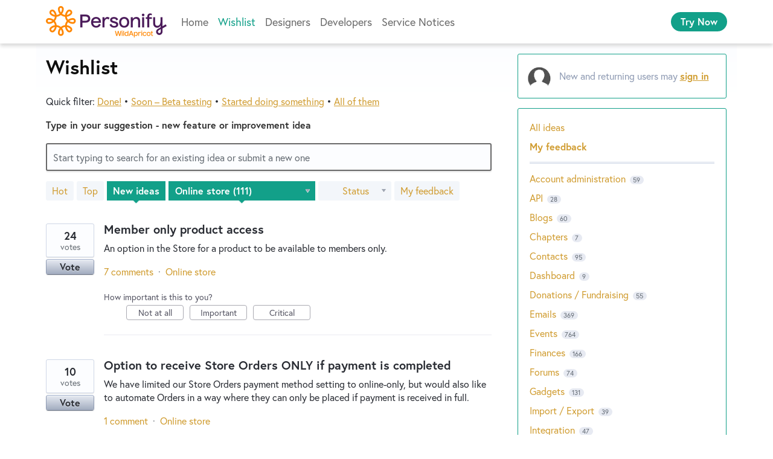

--- FILE ---
content_type: text/css
request_url: https://s.wildapricot.net/Styles/v100/WildApricot.css
body_size: 39939
content:
.font{font-family:europa,lato,sans-serif}.fal{font-family:'Font Awesome 5 Pro' !important;font-style:normal !important;font-weight:300 !important}.far{font-family:'Font Awesome 5 Pro' !important;font-style:normal !important;font-weight:400 !important}.fa{font-family:'Font Awesome 5 Pro' !important;font-style:normal !important;font-weight:900 !important}.fas{font-family:'Font Awesome 5 Pro' !important;font-style:normal !important;font-weight:900 !important}.fab{font-family:'Font Awesome 5 Brands' !important;font-style:normal !important;font-weight:400 !important}.fad{font-family:'Font Awesome 5 Duotone' !important;font-style:normal !important;font-weight:900 !important}.blue{color:#1da6c6}.blue a,.blue a:link,.blue a:visited{color:#1da6c6}.blue a:active,.blue a:focus,.blue a:hover{color:#04bfea}.teal{color:#12a089}.teal a,.teal a:link,.teal a:visited{color:#12a089}.teal a:active,.teal a:focus,.teal a:hover{color:#00d1af}.green{color:#00772a}.green a,.green a:link,.green a:visited{color:#00772a}.green a:active,.green a:focus,.green a:hover{color:#00ad3d}.yellow{color:#f5be0a}.yellow a,.yellow a:link,.yellow a:visited{color:#f5be0a}.yellow a:active,.yellow a:focus,.yellow a:hover{color:#ffc300}.gold{color:#d09c30}.gold a,.gold a:link,.gold a:visited{color:#d09c30}.gold a:active,.gold a:focus,.gold a:hover{color:#e8a418}.orange{color:#df5826}.orange a,.orange a:link,.orange a:visited{color:#df5826}.orange a:active,.orange a:focus,.orange a:hover{color:#fb4a08}.red{color:#da3227}.red a,.red a:link,.red a:visited{color:#da3227}.red a:active,.red a:focus,.red a:hover{color:#f51a0b}.cranberry{color:#a41d44}.cranberry a,.cranberry a:link,.cranberry a:visited{color:#a41d44}.cranberry a:active,.cranberry a:focus,.cranberry a:hover{color:#d00a43}.dark-purple{color:#381947}.dark-purple a,.dark-purple a:link,.dark-purple a:visited{color:#381947}.dark-purple a:active,.dark-purple a:focus,.dark-purple a:hover{color:#611e82}.blue-alt{color:#111434}.blue-alt a,.blue-alt a:link,.blue-alt a:visited{color:#111434}.blue-alt a:active,.blue-alt a:focus,.blue-alt a:hover{color:#182177}.teal-alt{color:#00696a}.teal-alt a,.teal-alt a:link,.teal-alt a:visited{color:#00696a}.teal-alt a:active,.teal-alt a:focus,.teal-alt a:hover{color:#00a4a6}.green-alt{color:#00772a}.green-alt a,.green-alt a:link,.green-alt a:visited{color:#00772a}.green-alt a:active,.green-alt a:focus,.green-alt a:hover{color:#00ad3d}.yellow-alt{color:#ebd990}.yellow-alt a,.yellow-alt a:link,.yellow-alt a:visited{color:#ebd990}.yellow-alt a:active,.yellow-alt a:focus,.yellow-alt a:hover{color:#f6d653}.gold-alt{color:#c08431}.gold-alt a,.gold-alt a:link,.gold-alt a:visited{color:#c08431}.gold-alt a:active,.gold-alt a:focus,.gold-alt a:hover{color:#da8b1c}.orange-alt{color:#b73115}.orange-alt a,.orange-alt a:link,.orange-alt a:visited{color:#b73115}.orange-alt a:active,.orange-alt a:focus,.orange-alt a:hover{color:#e02700}.red-alt{color:#c12026}.red-alt a,.red-alt a:link,.red-alt a:visited{color:#c12026}.red-alt a:active,.red-alt a:focus,.red-alt a:hover{color:#e50810}.cranberry-alt{color:#8e191b}.cranberry-alt a,.cranberry-alt a:link,.cranberry-alt a:visited{color:#8e191b}.cranberry-alt a:active,.cranberry-alt a:focus,.cranberry-alt a:hover{color:#c1090c}.facebook{color:#3c5999}.facebook a,.facebook a:link,.facebook a:visited{color:#3c5999}.facebook a:active,.facebook a:focus,.facebook a:hover{color:#325ab4}.twitter{color:#57aff2}.twitter a,.twitter a:link,.twitter a:visited{color:#57aff2}.twitter a:active,.twitter a:focus,.twitter a:hover{color:#2ca4ff}.linkedin{color:#0084b1}.linkedin a,.linkedin a:link,.linkedin a:visited{color:#0084b1}.linkedin a:active,.linkedin a:focus,.linkedin a:hover{color:#009bd0}.youtube{color:#f61c0d}.youtube a,.youtube a:link,.youtube a:visited{color:#f61c0d}.youtube a:active,.youtube a:focus,.youtube a:hover{color:#ff1302}.pinterest{color:#9f1121}.pinterest a,.pinterest a:link,.pinterest a:visited{color:#9f1121}.pinterest a:active,.pinterest a:focus,.pinterest a:hover{color:#d00017}.black{color:#0d0d0d}.black a,.black a:link,.black a:visited{color:#0d0d0d}.black a:active,.black a:focus,.black a:hover{color:#0d0d0d}.gray-90{color:#1a1a1a}.gray-90 a,.gray-90 a:link,.gray-90 a:visited{color:#1a1a1a}.gray-90 a:active,.gray-90 a:focus,.gray-90 a:hover{color:#1a1a1a}.gray-80{color:#333333}.gray-80 a,.gray-80 a:link,.gray-80 a:visited{color:#333333}.gray-80 a:active,.gray-80 a:focus,.gray-80 a:hover{color:#333333}.gray-70{color:#4d4d4d}.gray-70 a,.gray-70 a:link,.gray-70 a:visited{color:#4d4d4d}.gray-70 a:active,.gray-70 a:focus,.gray-70 a:hover{color:#4d4d4d}.gray-60{color:#696969}.gray-60 a,.gray-60 a:link,.gray-60 a:visited{color:#696969}.gray-60 a:active,.gray-60 a:focus,.gray-60 a:hover{color:#696969}.gray-50{color:#808080}.gray-50 a,.gray-50 a:link,.gray-50 a:visited{color:#808080}.gray-50 a:active,.gray-50 a:focus,.gray-50 a:hover{color:#808080}.gray-40{color:#999999}.gray-40 a,.gray-40 a:link,.gray-40 a:visited{color:#999999}.gray-40 a:active,.gray-40 a:focus,.gray-40 a:hover{color:#999999}.gray-30{color:#b3b3b3}.gray-30 a,.gray-30 a:link,.gray-30 a:visited{color:#b3b3b3}.gray-30 a:active,.gray-30 a:focus,.gray-30 a:hover{color:#b3b3b3}.gray-20{color:#cccccc}.gray-20 a,.gray-20 a:link,.gray-20 a:visited{color:#cccccc}.gray-20 a:active,.gray-20 a:focus,.gray-20 a:hover{color:#cccccc}.gray-15{color:#d9d9d9}.gray-15 a,.gray-15 a:link,.gray-15 a:visited{color:#d9d9d9}.gray-15 a:active,.gray-15 a:focus,.gray-15 a:hover{color:#d9d9d9}.gray-10{color:#e6e6e6}.gray-10 a,.gray-10 a:link,.gray-10 a:visited{color:#e6e6e6}.gray-10 a:active,.gray-10 a:focus,.gray-10 a:hover{color:#e6e6e6}.gray-5{color:#f2f2f2}.gray-5 a,.gray-5 a:link,.gray-5 a:visited{color:#f2f2f2}.gray-5 a:active,.gray-5 a:focus,.gray-5 a:hover{color:#f2f2f2}.white{color:#ffffff}.white a,.white a:link,.white a:visited{color:#ffffff}.white a:active,.white a:focus,.white a:hover{color:#ffffff}a{cursor:pointer}.nounderline{text-decoration:none}.nounderline:link,.nounderline:visited{text-decoration:none}.nounderline:active,.nounderline:focus,.nounderline:hover{text-decoration:underline}.underline{text-decoration:underline}.layer{content:'';display:block;position:absolute;top:0;left:0;width:100%;height:100%}.flex{display:flex;justify-content:space-between}.flex>*{flex-grow:0}.flex>*.grow,.flex>*:first-child:last-child{flex-grow:1}.row{display:flex;justify-content:space-between;flex-direction:row;align-items:center}.row>*{flex-grow:0}.row>*.grow,.row>*:first-child:last-child{flex-grow:1}.row-reverse{display:flex;justify-content:space-between;flex-direction:row-reverse;align-items:center}.row-reverse>*{flex-grow:0}.row-reverse>*.grow,.row-reverse>*:first-child:last-child{flex-grow:1}.column{display:flex;justify-content:space-between;flex-direction:column}.column>*{flex-grow:0}.column>*.grow,.column>*:first-child:last-child{flex-grow:1}.column-reverse{display:flex;justify-content:space-between;flex-direction:column-reverse}.column-reverse>*{flex-grow:0}.column-reverse>*.grow,.column-reverse>*:first-child:last-child{flex-grow:1}.loading{position:fixed;top:0;left:0;width:100%;height:100%;z-index:30;background-color:#ffffff;opacity:0.5;display:none}.loading.visible{display:block}.preloader-white{background-image:url("https://s.wildapricot.net/StaticImages/v3.2/Preloaders/white.gif") !important;background-position:center center !important;background-repeat:no-repeat !important}.preloader-black{background-image:url("https://s.wildapricot.net/StaticImages/v3.2/Preloaders/black.gif") !important;background-position:center center !important;background-repeat:no-repeat !important}.preloader-big{background-image:url("https://s.wildapricot.net/StaticImages/v3.2/Preloaders/big.gif") !important;background-position:center center !important;background-repeat:no-repeat !important}.preloader-big-383838{background-image:url("https://s.wildapricot.net/StaticImages/v3.2/Preloaders/big-383838.gif") !important;background-position:center center !important;background-repeat:no-repeat !important}.preloader-horizontal{background-image:url("https://s.wildapricot.net/StaticImages/v3.2/Preloaders/horizontal.gif") !important;background-position:center center !important;background-repeat:no-repeat !important}.preloader-circle-big{background-image:url("https://s.wildapricot.net/StaticImages/v3.2/Preloaders/circle-big.gif") !important;background-position:center center !important;background-repeat:no-repeat !important}.preloader-circle-small{background-image:url("https://s.wildapricot.net/StaticImages/v3.2/Preloaders/circle-small.gif") !important;background-position:center center !important;background-repeat:no-repeat !important}.preloader-circle-big-383838{background-image:url("https://s.wildapricot.net/StaticImages/v3.2/Preloaders/circle-big-383838.gif") !important;background-position:center center !important;background-repeat:no-repeat !important}.preloader-circle-small-383838{background-image:url("https://s.wildapricot.net/StaticImages/v3.2/Preloaders/circle-small-383838.gif") !important;background-position:center center !important;background-repeat:no-repeat !important}.preloader-green{background-image:url("https://s.wildapricot.net/StaticImages/v3.2/Preloaders/teal.gif") !important;background-position:center center !important;background-repeat:no-repeat !important}textarea,input,input[type="button"],input[type="submit"],input[type="reset"],button,select{font-family:europa,lato,sans-serif;color:#0d0d0d;line-height:1.5}textarea.fa,input.fa,input[type="button"].fa,input[type="submit"].fa,input[type="reset"].fa,button.fa,select.fa,textarea.fas,input.fas,input[type="button"].fas,input[type="submit"].fas,input[type="reset"].fas,button.fas,select.fas{font-family:"Font Awesome 5 Pro",sans-serif}img{border:0}p{padding:0;margin:1em 0}b,strong{font-weight:bold}i,em{font-style:italic}.clear{clear:both;width:0;height:0;padding:0;margin:0;font-size:0}a[title="Sumo"]{visibility:hidden !important}.grecaptcha-badge{display:none}.pssf-content{display:none}.pssf-content-visible .pssf-content{display:block}@media screen and (max-device-width:480px),screen and (max-width:480px){html,body{-webkit-overflow-scrolling:touch}blockquote{margin:0 !important}h1,h2,a{word-break:break-word}}.icon{display:block;padding:0;font-size:20px;width:40px;height:40px;line-height:40px;border:2px solid #12a089;border-radius:50%;box-sizing:content-box}.icon,.icon:link,.icon:visited{background-color:#ffffff}.icon:active,.icon:focus,.icon:hover{background-color:#12a089}.icon i,.icon em{text-align:center;width:100%;line-height:inherit}.icon i,.icon em,.icon i:link,.icon em:link,.icon i:visited,.icon em:visited{color:#12a089}.icon i:active,.icon em:active,.icon i:focus,.icon em:focus,.icon i:hover,.icon em:hover{color:#ffffff}.icon:nth-last-of-type(1){margin-right:0}html.lightVersion .waHeader,html.lightVersion .button-menu,html.lightVersion .menuContainer,html.lightVersion .nvk-popup-wapper,html.lightVersion .cc-window,html.lightVersion .waFooterHolder,html.lightVersion .waFooterHolderTrial,html.lightVersion .toc,html.lightVersion .fancybox-close,html.lightVersion .cookieConsent,html.lightVersion .waFooter{display:none !important}html.lightVersion .toc+*{margin-left:0}html.lightVersion .fancybox-wrap,html.lightVersion .fancybox-skin,html.lightVersion .fancybox-inner{width:100% !important;height:100% !important;left:0 !important;top:0 !important;box-sizing:border-box !important;box-shadow:none !important}html.lightVersion.hideContent .main{display:none}html.lightVersion .form input,html.lightVersion .hs-form input,html.lightVersion .form select,html.lightVersion .hs-form select,html.lightVersion .form textarea,html.lightVersion .hs-form textarea,html.lightVersion .form .button,html.lightVersion .hs-form .button,html.lightVersion .form .nvkSubmitButton .btn,html.lightVersion .hs-form .nvkSubmitButton .btn{box-sizing:border-box;outline:none;border-width:2px;border-style:solid;font-size:16px;border-radius:16px;padding:2px 14px}html.lightVersion .form input[type="button"],html.lightVersion .hs-form input[type="button"],html.lightVersion .form input[type="submit"],html.lightVersion .hs-form input[type="submit"],html.lightVersion .form input[type="reset"],html.lightVersion .hs-form input[type="reset"]{box-sizing:border-box;outline:none;border-width:2px;border-style:solid;font-size:16px;border-radius:16px;padding:2px 14px}html.lightVersion .form label,html.lightVersion .hs-form label{font-size:16px}html.lightVersion .form input.toggle,html.lightVersion .hs-form input.toggle,html.lightVersion .form select,html.lightVersion .hs-form select,html.lightVersion .form input[name="date"],html.lightVersion .hs-form input[name="date"],html.lightVersion .form input[type="date"],html.lightVersion .hs-form input[type="date"]{padding-right:30px}html.lightVersion .form select,html.lightVersion .hs-form select,html.lightVersion .form input[name="date"],html.lightVersion .hs-form input[name="date"],html.lightVersion .form input[type="date"],html.lightVersion .hs-form input[type="date"]{background-position:right 9px center;background-size:14px}html.lightVersion .form ::-webkit-calendar-picker-indicator,html.lightVersion .hs-form ::-webkit-calendar-picker-indicator{right:6px;top:6px}html.lightVersion .form .togglePassword,html.lightVersion .hs-form .togglePassword{height:14px;font-size:14px;margin:-22px 9px 0 0}a,a:link,a:visited{color:#d09c30}a:active,a:focus,a:hover{color:#e8a418}h1,h2,h3,h4,h5,h6{margin:0}h1 small,h2 small,h3 small,h4 small,h5 small,h6 small{font-size:0.666666667em}h1 a,h2 a,h3 a,h4 a,h5 a,h6 a{text-decoration:none}h1 a,h2 a,h3 a,h4 a,h5 a,h6 a,h1 a:link,h2 a:link,h3 a:link,h4 a:link,h5 a:link,h6 a:link,h1 a:visited,h2 a:visited,h3 a:visited,h4 a:visited,h5 a:visited,h6 a:visited{color:inherit}h1 a:active,h2 a:active,h3 a:active,h4 a:active,h5 a:active,h6 a:active,h1 a:focus,h2 a:focus,h3 a:focus,h4 a:focus,h5 a:focus,h6 a:focus,h1 a:hover,h2 a:hover,h3 a:hover,h4 a:hover,h5 a:hover,h6 a:hover{color:inherit}h1 a:link,h2 a:link,h3 a:link,h4 a:link,h5 a:link,h6 a:link,h1 a:visited,h2 a:visited,h3 a:visited,h4 a:visited,h5 a:visited,h6 a:visited{text-decoration:none}h1 a:active,h2 a:active,h3 a:active,h4 a:active,h5 a:active,h6 a:active,h1 a:focus,h2 a:focus,h3 a:focus,h4 a:focus,h5 a:focus,h6 a:focus,h1 a:hover,h2 a:hover,h3 a:hover,h4 a:hover,h5 a:hover,h6 a:hover{text-decoration:underline}h1,h2,h3,h4{margin:0.5em 0}.blogpost .content h2 a,.blogpost .content h3 a,.blogpost .content h4 a,.blogpost .content h5 a,.blogpost .content h6 a{text-decoration:underline}.blogpost .content h2 a,.blogpost .content h3 a,.blogpost .content h4 a,.blogpost .content h5 a,.blogpost .content h6 a,.blogpost .content h2 a:link,.blogpost .content h3 a:link,.blogpost .content h4 a:link,.blogpost .content h5 a:link,.blogpost .content h6 a:link,.blogpost .content h2 a:visited,.blogpost .content h3 a:visited,.blogpost .content h4 a:visited,.blogpost .content h5 a:visited,.blogpost .content h6 a:visited{color:#d09c30}.blogpost .content h2 a:active,.blogpost .content h3 a:active,.blogpost .content h4 a:active,.blogpost .content h5 a:active,.blogpost .content h6 a:active,.blogpost .content h2 a:focus,.blogpost .content h3 a:focus,.blogpost .content h4 a:focus,.blogpost .content h5 a:focus,.blogpost .content h6 a:focus,.blogpost .content h2 a:hover,.blogpost .content h3 a:hover,.blogpost .content h4 a:hover,.blogpost .content h5 a:hover,.blogpost .content h6 a:hover{color:#e8a418}h1{font-size:42px;font-weight:bold}h2{font-size:36px;font-weight:normal}h3{font-size:32px;font-weight:bold}h4{font-size:28px;font-weight:normal}p,li{font-size:16px}@media screen and (min-device-width:801px),screen and (min-width:801px){h3.alt{text-align:center;margin-top:0;margin-bottom:88px}}@media screen and (max-device-width:800px),screen and (max-width:800px){h1,h2,h3,h4{text-align:center}h1{font-size:36px}h2{font-size:30px}h3{font-size:24px}h4{font-size:18px}}@media screen and (max-device-width:480px),screen and (max-width:480px){h1,h2,h3,h4{margin:16px 0}h1{font-size:24px;line-height:1.25}h2{font-size:22px}h3{font-size:20px}h4{font-size:18px}}.sf_cols{width:100%;margin:0;padding:0}.sf_cols:before,.sf_cols:after{content:"";display:table}.sf_cols:after{clear:both}.sf_cols{zoom:1}.sf_colsOut+.sf_colsOut{*margin-left:-1px !important}.sf_block{display:block}.sf_1col_1_100{float:none;margin:0}.sf_2cols_1_25{float:left;width:25%;margin:0}.sf_2cols_2_75{float:right;width:75%;margin:0}.sf_2cols_2_75 .sf_2cols_2in_75{margin-left:12px}.sf_2cols_1_33{float:left;width:33%;margin:0}.sf_2cols_2_67{float:right;width:67%;margin:0}.sf_2cols_2_67 .sf_2cols_2in_67{margin-left:12px}.sf_2cols_1_50{float:left;width:50%;margin:0}.sf_2cols_2_50{float:right;width:50%;margin:0}.sf_2cols_2_50 .sf_2cols_2in_50{margin-left:12px}.sf_2cols_1_67{float:left;width:67%;margin:0}.sf_2cols_2_33{float:right;width:33%;margin:0}.sf_2cols_2_33 .sf_2cols_2in_33{margin-left:12px}.sf_2cols_1_75{float:left;width:75%;margin:0}.sf_2cols_2_25{float:right;width:25%;margin:0}.sf_2cols_2_25 .sf_2cols_2in_25{margin-left:12px}.sf_3cols_1_33{float:left;width:33%;margin:0}.sf_3cols_2_34{float:left;width:34%;margin:0}.sf_3cols_3_33{float:left;width:33%;margin:0;_margin-left:-1px !important}.sf_3cols_2_34 .sf_3cols_2in_34,.sf_3cols_3_33 .sf_3cols_3in_33{margin-left:12px}.sf_3cols_1_25{float:left;width:25%;margin:0}.sf_3cols_2_50{float:left;width:50%;margin:0}.sf_3cols_3_25{float:left;width:25%;margin:0;_margin-left:-1px !important}.sf_3cols_2_50 .sf_3cols_2in_50,.sf_3cols_3_25 .sf_3cols_3in_25{margin-left:12px}.sf_4cols_1_25,.sf_4cols_2_25,.sf_4cols_3_25,.sf_4cols_4_25{float:left;width:25%;margin:0}.sf_4cols_4_25{_margin-left:-1px !important}.sf_4cols_2_25 .sf_4cols_2in_25,.sf_4cols_3_25 .sf_4cols_3in_25,.sf_4cols_4_25 .sf_4cols_4in_25{margin-left:12px}.sf_5cols_1_20,.sf_5cols_2_20,.sf_5cols_3_20,.sf_5cols_4_20,.sf_5cols_5_20{float:left;width:20%;margin:0}.sf_5cols_5_20{_margin-left:-1px !important}.sf_5cols_2_20 .sf_5cols_2in_20,.sf_5cols_3_20 .sf_5cols_3in_20,.sf_5cols_4_20 .sf_5cols_4in_20,.sf_5cols_5_20 .sf_5cols_5in_20{margin-left:12px}ul{padding:0;margin:0}ul li{padding:0;margin:0}ul.doubleList{padding:0;margin:4px 0 0 0}ul.doubleList ul{margin:2px 0 0 30px}ul.doubleList li{font-weight:bold;list-style-type:none;padding:1px 0}ul.doubleList li li{font-weight:normal;list-style-type:disc}.waContent ul,.waContent>.left ul,.sfreContentArea ul,.fancybox-wrap ul{margin:8px 0;padding-left:40px}.waContent ul.checkmarks,.waContent>.left ul.checkmarks,.sfreContentArea ul.checkmarks,.fancybox-wrap ul.checkmarks{padding-left:0;margin:2em 0}.waContent ul.checkmarks li,.waContent>.left ul.checkmarks li,.sfreContentArea ul.checkmarks li,.fancybox-wrap ul.checkmarks li{list-style-type:none;padding-left:50px;margin:1em 0;position:relative}.waContent ul.checkmarks li .fa-check,.waContent>.left ul.checkmarks li .fa-check,.sfreContentArea ul.checkmarks li .fa-check,.fancybox-wrap ul.checkmarks li .fa-check{font-size:34px;color:#00772a;position:absolute;top:50%;left:0;transform:translate(0,-50%)}html,body{margin:0;padding:0}html.page{overflow-y:scroll}html.page.lightVersion.hideContent{overflow-y:visible}body{font-family:europa,lato,sans-serif;color:#0d0d0d;font-size:16px;line-height:1.5}html.page body{background:#ffffff}.main{display:flex;justify-content:space-between;flex-direction:column;min-height:100vh}.main>*{flex-grow:0}.main>*.grow,.main>*:first-child:last-child{flex-grow:1}.waContent{max-width:960px;margin:0 auto;padding:20px}.waContent img{max-width:100%;height:auto}@media screen and (max-device-width:480px),screen and (max-width:480px){.waContent{padding:4vw;overflow-x:hidden}.waContent img{max-width:100%}}.stickyBlock{margin:30px auto -30px auto;background:#ffffff}.bg-lightgrey{background:#f2f2f2}.bg-contrast{color:#ffffff}.bg-contrast .button,.bg-contrast input[type="button"],.bg-contrast input[type="submit"]{border-color:#12a089 !important}.bg-contrast .button,.bg-contrast input[type="button"],.bg-contrast input[type="submit"],.bg-contrast .button:link,.bg-contrast input[type="button"]:link,.bg-contrast input[type="submit"]:link,.bg-contrast .button:visited,.bg-contrast input[type="button"]:visited,.bg-contrast input[type="submit"]:visited{color:#12a089 !important}.bg-contrast .button:active,.bg-contrast input[type="button"]:active,.bg-contrast input[type="submit"]:active,.bg-contrast .button:focus,.bg-contrast input[type="button"]:focus,.bg-contrast input[type="submit"]:focus,.bg-contrast .button:hover,.bg-contrast input[type="button"]:hover,.bg-contrast input[type="submit"]:hover{color:#ffffff !important}.bg-contrast .button,.bg-contrast input[type="button"],.bg-contrast input[type="submit"],.bg-contrast .button:link,.bg-contrast input[type="button"]:link,.bg-contrast input[type="submit"]:link,.bg-contrast .button:visited,.bg-contrast input[type="button"]:visited,.bg-contrast input[type="submit"]:visited{background-color:#ffffff !important}.bg-contrast .button:active,.bg-contrast input[type="button"]:active,.bg-contrast input[type="submit"]:active,.bg-contrast .button:focus,.bg-contrast input[type="button"]:focus,.bg-contrast input[type="submit"]:focus,.bg-contrast .button:hover,.bg-contrast input[type="button"]:hover,.bg-contrast input[type="submit"]:hover{background-color:#12a089 !important}.bg-contrast .button,.bg-contrast input[type="button"],.bg-contrast input[type="submit"],.bg-contrast .button:link,.bg-contrast input[type="button"]:link,.bg-contrast input[type="submit"]:link,.bg-contrast .button:visited,.bg-contrast input[type="button"]:visited,.bg-contrast input[type="submit"]:visited{border-color:#ffffff !important}.bg-contrast .button:active,.bg-contrast input[type="button"]:active,.bg-contrast input[type="submit"]:active,.bg-contrast .button:focus,.bg-contrast input[type="button"]:focus,.bg-contrast input[type="submit"]:focus,.bg-contrast .button:hover,.bg-contrast input[type="button"]:hover,.bg-contrast input[type="submit"]:hover{border-color:#ffffff !important}.bg-teal{background:#12a089;color:#ffffff}.bg-teal .button,.bg-teal input[type="button"],.bg-teal input[type="submit"]{border-color:#12a089 !important}.bg-teal .button,.bg-teal input[type="button"],.bg-teal input[type="submit"],.bg-teal .button:link,.bg-teal input[type="button"]:link,.bg-teal input[type="submit"]:link,.bg-teal .button:visited,.bg-teal input[type="button"]:visited,.bg-teal input[type="submit"]:visited{color:#12a089 !important}.bg-teal .button:active,.bg-teal input[type="button"]:active,.bg-teal input[type="submit"]:active,.bg-teal .button:focus,.bg-teal input[type="button"]:focus,.bg-teal input[type="submit"]:focus,.bg-teal .button:hover,.bg-teal input[type="button"]:hover,.bg-teal input[type="submit"]:hover{color:#ffffff !important}.bg-teal .button,.bg-teal input[type="button"],.bg-teal input[type="submit"],.bg-teal .button:link,.bg-teal input[type="button"]:link,.bg-teal input[type="submit"]:link,.bg-teal .button:visited,.bg-teal input[type="button"]:visited,.bg-teal input[type="submit"]:visited{background-color:#ffffff !important}.bg-teal .button:active,.bg-teal input[type="button"]:active,.bg-teal input[type="submit"]:active,.bg-teal .button:focus,.bg-teal input[type="button"]:focus,.bg-teal input[type="submit"]:focus,.bg-teal .button:hover,.bg-teal input[type="button"]:hover,.bg-teal input[type="submit"]:hover{background-color:#12a089 !important}.bg-teal .button,.bg-teal input[type="button"],.bg-teal input[type="submit"],.bg-teal .button:link,.bg-teal input[type="button"]:link,.bg-teal input[type="submit"]:link,.bg-teal .button:visited,.bg-teal input[type="button"]:visited,.bg-teal input[type="submit"]:visited{border-color:#ffffff !important}.bg-teal .button:active,.bg-teal input[type="button"]:active,.bg-teal input[type="submit"]:active,.bg-teal .button:focus,.bg-teal input[type="button"]:focus,.bg-teal input[type="submit"]:focus,.bg-teal .button:hover,.bg-teal input[type="button"]:hover,.bg-teal input[type="submit"]:hover{border-color:#ffffff !important}.bg-orange{background:rgba(223,88,38,0.8);color:#ffffff}.bg-orange .button,.bg-orange input[type="button"],.bg-orange input[type="submit"]{border-color:#12a089 !important}.bg-orange .button,.bg-orange input[type="button"],.bg-orange input[type="submit"],.bg-orange .button:link,.bg-orange input[type="button"]:link,.bg-orange input[type="submit"]:link,.bg-orange .button:visited,.bg-orange input[type="button"]:visited,.bg-orange input[type="submit"]:visited{color:#12a089 !important}.bg-orange .button:active,.bg-orange input[type="button"]:active,.bg-orange input[type="submit"]:active,.bg-orange .button:focus,.bg-orange input[type="button"]:focus,.bg-orange input[type="submit"]:focus,.bg-orange .button:hover,.bg-orange input[type="button"]:hover,.bg-orange input[type="submit"]:hover{color:#ffffff !important}.bg-orange .button,.bg-orange input[type="button"],.bg-orange input[type="submit"],.bg-orange .button:link,.bg-orange input[type="button"]:link,.bg-orange input[type="submit"]:link,.bg-orange .button:visited,.bg-orange input[type="button"]:visited,.bg-orange input[type="submit"]:visited{background-color:#ffffff !important}.bg-orange .button:active,.bg-orange input[type="button"]:active,.bg-orange input[type="submit"]:active,.bg-orange .button:focus,.bg-orange input[type="button"]:focus,.bg-orange input[type="submit"]:focus,.bg-orange .button:hover,.bg-orange input[type="button"]:hover,.bg-orange input[type="submit"]:hover{background-color:#12a089 !important}.bg-orange .button,.bg-orange input[type="button"],.bg-orange input[type="submit"],.bg-orange .button:link,.bg-orange input[type="button"]:link,.bg-orange input[type="submit"]:link,.bg-orange .button:visited,.bg-orange input[type="button"]:visited,.bg-orange input[type="submit"]:visited{border-color:#ffffff !important}.bg-orange .button:active,.bg-orange input[type="button"]:active,.bg-orange input[type="submit"]:active,.bg-orange .button:focus,.bg-orange input[type="button"]:focus,.bg-orange input[type="submit"]:focus,.bg-orange .button:hover,.bg-orange input[type="button"]:hover,.bg-orange input[type="submit"]:hover{border-color:#ffffff !important}.bg-lightteal{background:rgba(18,160,137,0.08)}.bg-yellow{background:rgba(235,217,144,0.9)}.bg-yellow-alt{background:rgba(235,217,144,0.25)}.bg-lightgold{background:rgba(208,156,48,0.25)}.sfPageBrowseAndEditToolbarWrp{top:206px !important;z-index:21}.instagram-media{min-width:0 !important}@media screen and (max-device-width:800px),screen and (max-width:800px){.waContent{width:100%;box-sizing:border-box}.waContent>.left{width:100%;float:none;box-sizing:border-box;overflow-x:hidden}.waContent>.left h1{font-size:28px;width:300px;max-width:100%}.waContent>.left h2,.waContent>.left h2.alt{font-size:24px;line-height:1.2}.waContent>.left img{display:block;float:none !important;margin-left:0 !important;margin-right:0 !important;height:auto !important;box-sizing:border-box}.waContent>.left .greyBox .sf_colsOut{float:none !important;width:100% !important}.waContent>.right{width:100%;float:none;overflow-x:hidden}.waContent>.right>.sf_colsIn{margin:0}iframe,object{max-width:100%;margin-top:1em;margin-bottom:1em}embed{max-width:100%;height:auto !important}.sf_cols .sf_colsOut{float:none;width:auto !important}.sf_cols .sf_colsOut .sf_colsIn{margin:0}.zoomify{max-width:initial !important}.zoomify-wrapper{position:relative;transition:all linear 0.25s;max-width:100%;overflow-x:scroll;overflow-y:hidden}.zoomify-wrapper>*{transition:all linear 0.25s;transform-origin:left top}.zoomify-wrapper .zoom{position:absolute;top:0;left:0;width:100%;height:64px;background:#ffffff url("https://s.wildapricot.net/StaticImages/v3.2/Common/zoom64.png") center center no-repeat;opacity:0.25;transition:all linear 0.25s}.zoomify-wrapper.expanded>*{transform:none !important}.zoomify-wrapper.expanded .zoom{opacity:0;visibility:hidden}.horizontal-wrapper{width:100%;position:relative;overflow-x:scroll}.horizontal-wrapper>table.left-headings{position:relative}.horizontal-wrapper>table.left-headings th{display:none}table.left-headings th{white-space:normal !important}.left-headings-wrapper{position:relative}.left-headings-wrapper>table.left-headings{position:absolute;width:auto}.left-headings-wrapper>table.left-headings th{display:table-cell}.left-headings-wrapper>table.left-headings td{display:none}table.key-value th,table.key-value td{width:50%;box-sizing:border-box}table.key-value-wrap th,table.key-value-wrap td{display:block;text-align:left}}@media print{.waHeader,.menuContainer,.waFooterHolder,.waFooter,.form-top,.form-middle,.form-bottom,.socialButtons{display:none !important}}#jr_overlay{top:0;left:0;padding:0;margin:0;z-index:2147483646;position:absolute}#jr_wrap{position:absolute;width:100%;z-index:2147483647;padding:0;margin:0}#jr_header{display:block;color:#0d0d0d;padding:5px;padding-bottom:0;margin:0;font-weight:bold;font-size:1.3em;margin-bottom:0.5em}#jr_inner{font-size:16px;background:#ffffff;border:1px solid #cccccc;color:#4d4d4d;margin:0 auto;height:auto;padding:20px;position:relative;box-sizing:content-box;text-align:center;min-width:450px !important}#jr_inner a,#jr_inner a:link,#jr_inner a:visited{color:#4d4d4d}#jr_inner a:active,#jr_inner a:focus,#jr_inner a:hover{color:#4d4d4d}#jr_inner p,#jr_inner li{font-size:16px}#jr_inner p{padding:5px;margin:0}#jr_inner ul{list-style-image:none;list-style-position:outside;list-style-type:none;margin:0;padding:0;display:inline-block}#jr_inner ul li{cursor:pointer;float:left;width:120px;height:122px;margin:15px;padding:0;text-align:center}#jr_inner ul li a{font-size:0.9em;text-decoration:none;padding:0;margin:0}#jr_inner ul li a,#jr_inner ul li a:link,#jr_inner ul li a:visited{color:#0d0d0d}#jr_inner ul li a:active,#jr_inner ul li a:focus,#jr_inner ul li a:hover{color:#0d0d0d}#jr_inner ul li a:hover{text-decoration:underline}#jr_inner .jr_icon{width:100px;height:100px;margin:1px auto;padding:0;background:transparent no-repeat scroll left top;cursor:pointer}#jr_close{clear:both;padding:0;margin:0}#jr_close a{display:block;width:auto;margin:0;padding:0;text-decoration:underline}#jr_close a,#jr_close a:link,#jr_close a:visited{color:#0d0d0d}#jr_close a:active,#jr_close a:focus,#jr_close a:hover{color:#0d0d0d}#jr_close p{padding:10px 0 0 0;margin:0;font-style:italic}@media screen and (max-device-width:800px),screen and (max-width:800px){.desktop{display:none !important}}@media screen and (min-device-width:801px),screen and (min-width:801px){.mobile{display:none !important}}html.mobile{display:block !important}.sfPageEditor .waContent .mobile{display:block !important}.sfPageEditor .responsiveContentHolder{display:block;width:100%}.sfPageEditor .responsiveContentHolder:before{content:"[ Responsive content selector ]";display:block;font-size:0.9em;width:100%;text-align:center;background:#cccccc}.sfPageEditor .responsiveContentHolder>.sf_colsOut{padding:0 4px;box-sizing:border-box;margin:2px 0;position:relative;display:block !important}.sfPageEditor .responsiveContentHolder>.sf_colsOut .zeDockZoneEmpty{margin-bottom:0}.sfPageEditor .responsiveContentHolder>.sf_colsOut:after{display:block;font-size:0.9em;width:100%;text-align:center;background:#cccccc}.sfPageEditor .responsiveContentHolder>.sf_colsOut.desktop:after{content:"[ End of desktop content ]"}.sfPageEditor .responsiveContentHolder>.sf_colsOut.mobile:after{content:"[ End of mobile content ]"}@media screen and (max-device-width:800px),screen and (max-width:800px){.sfPageEditor .desktop{display:block}}.RadDock .rdTable .rdTitleBar div.WidgetIcons{background-image:url(https://s.wildapricot.net/StaticImages/v3.2/Backend/WidgetIcons/.gif)}.RadDock .rdTable .rdTitleBar div.WidgetIconsBlog{background-image:url(https://s.wildapricot.net/StaticImages/v3.2/Backend/WidgetIcons/Blog.gif)}.RadDock .rdTable .rdTitleBar div.WidgetIconsBlogPost{background-image:url(https://s.wildapricot.net/StaticImages/v3.2/Backend/WidgetIcons/BlogPost.gif)}.RadDock .rdTable .rdTitleBar div.WidgetIconsButton{background-image:url(https://s.wildapricot.net/StaticImages/v3.2/Backend/WidgetIcons/Button.gif)}.RadDock .rdTable .rdTitleBar div.WidgetIconsContactForm{background-image:url(https://s.wildapricot.net/StaticImages/v3.2/Backend/WidgetIcons/ContactForm.gif)}.RadDock .rdTable .rdTitleBar div.WidgetIconsCopyBox{background-image:url(https://s.wildapricot.net/StaticImages/v3.2/Backend/WidgetIcons/CopyBox.gif)}.RadDock .rdTable .rdTitleBar div.WidgetIconsCustomHTML{background-image:url(https://s.wildapricot.net/StaticImages/v3.2/Backend/WidgetIcons/CustomHTML.gif)}.RadDock .rdTable .rdTitleBar div.WidgetIconsDemoSearch{background-image:url(https://s.wildapricot.net/StaticImages/v3.2/Backend/WidgetIcons/DemoSearch.gif)}.RadDock .rdTable .rdTitleBar div.WidgetIconsEmployee{background-image:url(https://s.wildapricot.net/StaticImages/v3.2/Backend/WidgetIcons/Employee.gif)}.RadDock .rdTable .rdTitleBar div.WidgetIconsExample{background-image:url(https://s.wildapricot.net/StaticImages/v3.2/Backend/WidgetIcons/Example.gif)}.RadDock .rdTable .rdTitleBar div.WidgetIconsExperiment{background-image:url(https://s.wildapricot.net/StaticImages/v3.2/Backend/WidgetIcons/Experiment.gif)}.RadDock .rdTable .rdTitleBar div.WidgetIconsExpertWebinar{background-image:url(https://s.wildapricot.net/StaticImages/v3.2/Backend/WidgetIcons/ExpertWebinar.gif)}.RadDock .rdTable .rdTitleBar div.WidgetIconsGoogleExperiment{background-image:url(https://s.wildapricot.net/StaticImages/v3.2/Backend/WidgetIcons/GoogleExperiment.gif)}.RadDock .rdTable .rdTitleBar div.WidgetIconsFooter{background-image:url(https://s.wildapricot.net/StaticImages/v3.2/Backend/WidgetIcons/Footer.gif)}.RadDock .rdTable .rdTitleBar div.WidgetIconsFrame{background-image:url(https://s.wildapricot.net/StaticImages/v3.2/Backend/WidgetIcons/Frame.gif)}.RadDock .rdTable .rdTitleBar div.WidgetIconsFullWidth{background-image:url(https://s.wildapricot.net/StaticImages/v3.2/Backend/WidgetIcons/FullWidth.gif)}.RadDock .rdTable .rdTitleBar div.WidgetIconsGreenArrows{background-image:url(https://s.wildapricot.net/StaticImages/v3.2/Backend/WidgetIcons/GreenArrows.gif)}.RadDock .rdTable .rdTitleBar div.WidgetIconsHeader{background-image:url(https://s.wildapricot.net/StaticImages/v3.2/Backend/WidgetIcons/Header.gif)}.RadDock .rdTable .rdTitleBar div.WidgetIconsHubspotForm{background-image:url(https://s.wildapricot.net/StaticImages/v3.2/Backend/WidgetIcons/HubspotForm.gif)}.RadDock .rdTable .rdTitleBar div.WidgetIconsImage{background-image:url(https://s.wildapricot.net/StaticImages/v3.2/Backend/WidgetIcons/Image.gif)}.RadDock .rdTable .rdTitleBar div.WidgetIconsLightBox{background-image:url(https://s.wildapricot.net/StaticImages/v3.2/Backend/WidgetIcons/LightBox.gif)}.RadDock .rdTable .rdTitleBar div.WidgetIconsLocalTime{background-image:url(https://s.wildapricot.net/StaticImages/v3.2/Backend/WidgetIcons/LocalTime.gif)}.RadDock .rdTable .rdTitleBar div.WidgetIconsMiniCourseMenu{background-image:url(https://s.wildapricot.net/StaticImages/v3.2/Backend/WidgetIcons/MiniCourseMenu.gif)}.RadDock .rdTable .rdTitleBar div.WidgetIconsRecommendUsBlock{background-image:url(https://s.wildapricot.net/StaticImages/v3.2/Backend/WidgetIcons/RecommendUsBlock.gif)}.RadDock .rdTable .rdTitleBar div.WidgetIconsResource{background-image:url(https://s.wildapricot.net/StaticImages/v3.2/Backend/WidgetIcons/Resource.gif)}.RadDock .rdTable .rdTitleBar div.WidgetIconsSearchForm{background-image:url(https://s.wildapricot.net/StaticImages/v3.2/Backend/WidgetIcons/SearchForm.gif)}.RadDock .rdTable .rdTitleBar div.WidgetIconsSearchResults{background-image:url(https://s.wildapricot.net/StaticImages/v3.2/Backend/WidgetIcons/SearchResults.gif)}.RadDock .rdTable .rdTitleBar div.WidgetIconsSliderSettings{background-image:url(https://s.wildapricot.net/StaticImages/v3.2/Backend/WidgetIcons/SliderSettings.gif)}.RadDock .rdTable .rdTitleBar div.WidgetIconsSocialButtons{background-image:url(https://s.wildapricot.net/StaticImages/v3.2/Backend/WidgetIcons/SocialButtons.gif)}.RadDock .rdTable .rdTitleBar div.WidgetIconsStatusCode{background-image:url(https://s.wildapricot.net/StaticImages/v3.2/Backend/WidgetIcons/StatusCode.gif)}.RadDock .rdTable .rdTitleBar div.WidgetIconsThemeSet{background-image:url(https://s.wildapricot.net/StaticImages/v3.2/Backend/WidgetIcons/ThemeSet.gif)}.RadDock .rdTable .rdTitleBar div.WidgetIconsThemeVariation{background-image:url(https://s.wildapricot.net/StaticImages/v3.2/Backend/WidgetIcons/ThemeVariation.gif)}.RadDock .rdTable .rdTitleBar div.WidgetIconsTrialButton{background-image:url(https://s.wildapricot.net/StaticImages/v3.2/Backend/WidgetIcons/TrialButton.gif)}.RadDock .rdTable .rdTitleBar div.WidgetIconsYoutube{background-image:url(https://s.wildapricot.net/StaticImages/v3.2/Backend/WidgetIcons/Youtube.gif)}.RadDock .rdTable .rdTitleBar div.LayoutIcons{background-image:url(https://s.wildapricot.net/StaticImages/v3.2/Backend/LayoutIcons/.gif)}.RadDock .rdTable .rdTitleBar div.LayoutIconsCommonPageContent{background-image:url(https://s.wildapricot.net/StaticImages/v3.2/Backend/LayoutIcons/CommonPageContent.gif)}.RadDock .rdTable .rdTitleBar div.LayoutIconsCommonPageTop{background-image:url(https://s.wildapricot.net/StaticImages/v3.2/Backend/LayoutIcons/CommonPageTop.gif)}.RadDock .rdTable .rdTitleBar div.LayoutIconsCommonPageVideo{background-image:url(https://s.wildapricot.net/StaticImages/v3.2/Backend/LayoutIcons/CommonPageVideo.gif)}.RadDock .rdTable .rdTitleBar div.LayoutIconsExamples{background-image:url(https://s.wildapricot.net/StaticImages/v3.2/Backend/LayoutIcons/Examples.gif)}.RadDock .rdTable .rdTitleBar div.LayoutIconsExperiment{background-image:url(https://s.wildapricot.net/StaticImages/v3.2/Backend/LayoutIcons/Experiment.gif)}.RadDock .rdTable .rdTitleBar div.LayoutIconsExpertWebinars{background-image:url(https://s.wildapricot.net/StaticImages/v3.2/Backend/LayoutIcons/ExpertWebinars.gif)}.RadDock .rdTable .rdTitleBar div.LayoutIconsFeature{background-image:url(https://s.wildapricot.net/StaticImages/v3.2/Backend/LayoutIcons/Feature.gif)}.RadDock .rdTable .rdTitleBar div.LayoutIconsFixedWidth{background-image:url(https://s.wildapricot.net/StaticImages/v3.2/Backend/LayoutIcons/FixedWidth.gif)}.RadDock .rdTable .rdTitleBar div.LayoutIconsFormLightBlue{background-image:url(https://s.wildapricot.net/StaticImages/v3.2/Backend/LayoutIcons/FormLightBlue.gif)}.RadDock .rdTable .rdTitleBar div.LayoutIconsFormLightTeal{background-image:url(https://s.wildapricot.net/StaticImages/v3.2/Backend/LayoutIcons/FormLightTeal.gif)}.RadDock .rdTable .rdTitleBar div.LayoutIconsFormTeal{background-image:url(https://s.wildapricot.net/StaticImages/v3.2/Backend/LayoutIcons/FormTeal.gif)}.RadDock .rdTable .rdTitleBar div.LayoutIconsGreyBox{background-image:url(https://s.wildapricot.net/StaticImages/v3.2/Backend/LayoutIcons/GreyBox.gif)}.RadDock .rdTable .rdTitleBar div.LayoutIconsWhiteBox{background-image:url(https://s.wildapricot.net/StaticImages/v3.2/Backend/LayoutIcons/WhiteBox.gif)}.RadDock .rdTable .rdTitleBar div.LayoutIconsHidden{background-image:url(https://s.wildapricot.net/StaticImages/v3.2/Backend/LayoutIcons/Hidden.gif)}.RadDock .rdTable .rdTitleBar div.LayoutIconsMessageBox{background-image:url(https://s.wildapricot.net/StaticImages/v3.2/Backend/LayoutIcons/MessageBox.gif)}.RadDock .rdTable .rdTitleBar div.LayoutIconsResponsiveContent{background-image:url(https://s.wildapricot.net/StaticImages/v3.2/Backend/LayoutIcons/ResponsiveContent.gif)}.RadDock .rdTable .rdTitleBar div.LayoutIconsRoundedTable{background-image:url(https://s.wildapricot.net/StaticImages/v3.2/Backend/LayoutIcons/RoundedTable.gif)}.RadDock .rdTable .rdTitleBar div.LayoutIconsSlider{background-image:url(https://s.wildapricot.net/StaticImages/v3.2/Backend/LayoutIcons/Slider.gif)}.RadDock .rdTable .rdTitleBar div.LayoutIconsSlide{background-image:url(https://s.wildapricot.net/StaticImages/v3.2/Backend/LayoutIcons/Slide.gif)}.RadDock .rdTable .rdTitleBar div.LayoutIconsThemes{background-image:url(https://s.wildapricot.net/StaticImages/v3.2/Backend/LayoutIcons/Themes.gif)}.RadDock .rdTable .rdTitleBar div.LayoutIconsTOC{background-image:url(https://s.wildapricot.net/StaticImages/v3.2/Backend/LayoutIcons/TOC.gif)}.RadDock .rdTable .rdTitleBar div.LayoutIconsTopBackground{background-image:url(https://s.wildapricot.net/StaticImages/v3.2/Backend/LayoutIcons/TopBackground.gif)}.RadDock .rdTable .rdTitleBar div.LayoutIconsYoutubeContainer{background-image:url(https://s.wildapricot.net/StaticImages/v3.2/Backend/LayoutIcons/YoutubeContainer.gif)}.RadWindow{position:fixed !important;width:100% !important;height:100% !important;left:0 !important;top:0 !important;margin:0 !important;background:none !important;border:none !important;box-shadow:none !important;display:flex;justify-content:space-between;flex-direction:row;align-items:center;justify-content:center;background:rgba(249,249,249,0.75) !important}.RadWindow>*{flex-grow:0}.RadWindow>*.grow,.RadWindow>*:first-child:last-child{flex-grow:1}.RadWindow>table{width:auto !important;height:auto !important;min-width:100px;min-height:100px;box-shadow:0 5px 15px rgba(0,0,0,0.5);border-radius:4px;background:#f9f9f9}.RadWindow .rwCloseButton{top:1px;right:-3px;background:none !important}.RadWindow iframe[name="PropertyEditorDialog"]{max-width:96vw;max-height:96vh}div.RadWindow .rwTopLeft,div.RadWindow .rwTopRight,div.RadWindow .rwBodyLeft,div.RadWindow .rwBodyRight,div.RadWindow .rwFooterLeft,div.RadWindow .rwFooterRight{line-height:15px !important;width:15px !important}div.RadWindow .rwTopLeft,div.RadWindow .rwTopRight,div.RadWindow .rwTitlebar,div.RadWindow .rwFooterLeft,div.RadWindow .rwFooterRight,div.RadWindow .rwFooterCenter{line-height:15px !important;height:15px !important}div.RadWindow .rwTopLeft,div.RadWindow .rwTitlebar,div.RadWindow .rwTopRight,div.RadWindow .rwBodyLeft,div.RadWindow .rwBodyRight,div.RadWindow .rwFooterLeft,div.RadWindow .rwFooterRight,div.RadWindow .rwFooterCenter,div.RadWindow .rwWindowContent{background-color:transparent !important}div.RadWindow .rwWindowContent,div.RadWindow .rwContentRow td.rwWindowContent.rwLoading{background-color:#f9f9f9 !important}.RadWindow .rwTitlebarControls{width:auto !important}html:not(.page){overflow-y:visible}html:not(.page) .RadWindow{padding:15px;box-sizing:border-box}html:not(.page) body{min-width:0 !important;max-width:none !important;overflow-y:visible;font-size:16px !important;line-height:1.5 !important;height:auto;margin:0 !important}html:not(.page) body.sfFormDialog{font-family:open_sansregular,Arial,Verdana,sans-serif;font-size:13px !important;line-height:1.5 !important}html:not(.page) body.sfreContentArea{width:992px !important;padding:15px !important;height:500px !important;min-height:0 !important;background:#ffffff !important;border:1px solid #cccccc;box-sizing:border-box}html:not(.page) body.sfreContentArea .customHTML{width:50px;height:34px;background:url("https://s.wildapricot.net/StaticImages/v3.2/Backend/WidgetIcons/CustomHTML.gif") center center no-repeat}html:not(.page) .reContentCell{border:none !important;background:none !important;height:500px !important}html:not(.page) .reContentCell iframe{width:992px !important;max-height:500px !important;max-width:none !important;background:none !important}html:not(.page) .reDropDownBody td{font-family:europa,lato,sans-serif;font-size:16px;height:2em}html:not(.page) body.contentEditor{overflow-y:visible;margin:0;box-sizing:border-box}html:not(.page) img{max-width:100%}html:not(.page) #propertyEditor h1{font-size:15px;font-weight:bold;margin:0;text-transform:uppercase;font-weight:normal;color:#696969}html:not(.page) #propertyEditor h1 a,html:not(.page) #propertyEditor h1 a:link,html:not(.page) #propertyEditor h1 a:visited{color:#696969}html:not(.page) #propertyEditor h1 a:active,html:not(.page) #propertyEditor h1 a:focus,html:not(.page) #propertyEditor h1 a:hover{color:#696969}html:not(.page) .sfDialog .reDropDownBody{height:auto !important}html:not(.page) .sfDialog .reDropDownBody td{padding:0 15px}html:not(.page) .reToolbar{display:block !important;clear:left}html:not(.page) .reToolbarWrapper{margin-right:0 !important;background:none !important}html:not(.page) .reToolbarWrapper .reToolbar:nth-child(3) .reTool{width:auto !important}html:not(.page) a[title="Toggle advanced toolbars"]{display:none}html:not(.page) .sfButtonArea{font-size:13px;margin-top:0 !important}html:not(.page) .sfForm{background-color:#f9f9f9 !important}html:not(.page) .sfForm.sfItemReadOnlyInfo{background-color:transparent !important}html:not(.page) .sfFormDialog .sfExpandableForm{padding:7px 30px 2px !important}html:not(.page) a.sfNew,html:not(.page) a.sfSave,html:not(.page) a.sfRemove,html:not(.page) a.sfDelete,html:not(.page) a.sfSaveDraft,html:not(.page) a.sfSendTest,html:not(.page) a.sfScheduleDelivery,html:not(.page) a.sfDiscard,html:not(.page) a.sfMigrate,html:not(.page) .sfSave:not(.sfLinkBtn) a.sfLinkBtn,html:not(.page) .sfSave a.sfLinkBtnIn,html:not(.page) a.sfNew:link,html:not(.page) a.sfSave:link,html:not(.page) a.sfRemove:link,html:not(.page) a.sfDelete:link,html:not(.page) a.sfSaveDraft:link,html:not(.page) a.sfSendTest:link,html:not(.page) a.sfScheduleDelivery:link,html:not(.page) a.sfDiscard:link,html:not(.page) a.sfMigrate:link,html:not(.page) .sfSave:not(.sfLinkBtn) a.sfLinkBtn:link,html:not(.page) .sfSave a.sfLinkBtnIn:link,html:not(.page) a.sfNew:visited,html:not(.page) a.sfSave:visited,html:not(.page) a.sfRemove:visited,html:not(.page) a.sfDelete:visited,html:not(.page) a.sfSaveDraft:visited,html:not(.page) a.sfSendTest:visited,html:not(.page) a.sfScheduleDelivery:visited,html:not(.page) a.sfDiscard:visited,html:not(.page) a.sfMigrate:visited,html:not(.page) .sfSave:not(.sfLinkBtn) a.sfLinkBtn:visited,html:not(.page) .sfSave a.sfLinkBtnIn:visited{color:#ffffff}html:not(.page) a.sfNew:active,html:not(.page) a.sfSave:active,html:not(.page) a.sfRemove:active,html:not(.page) a.sfDelete:active,html:not(.page) a.sfSaveDraft:active,html:not(.page) a.sfSendTest:active,html:not(.page) a.sfScheduleDelivery:active,html:not(.page) a.sfDiscard:active,html:not(.page) a.sfMigrate:active,html:not(.page) .sfSave:not(.sfLinkBtn) a.sfLinkBtn:active,html:not(.page) .sfSave a.sfLinkBtnIn:active,html:not(.page) a.sfNew:focus,html:not(.page) a.sfSave:focus,html:not(.page) a.sfRemove:focus,html:not(.page) a.sfDelete:focus,html:not(.page) a.sfSaveDraft:focus,html:not(.page) a.sfSendTest:focus,html:not(.page) a.sfScheduleDelivery:focus,html:not(.page) a.sfDiscard:focus,html:not(.page) a.sfMigrate:focus,html:not(.page) .sfSave:not(.sfLinkBtn) a.sfLinkBtn:focus,html:not(.page) .sfSave a.sfLinkBtnIn:focus,html:not(.page) a.sfNew:hover,html:not(.page) a.sfSave:hover,html:not(.page) a.sfRemove:hover,html:not(.page) a.sfDelete:hover,html:not(.page) a.sfSaveDraft:hover,html:not(.page) a.sfSendTest:hover,html:not(.page) a.sfScheduleDelivery:hover,html:not(.page) a.sfDiscard:hover,html:not(.page) a.sfMigrate:hover,html:not(.page) .sfSave:not(.sfLinkBtn) a.sfLinkBtn:hover,html:not(.page) .sfSave a.sfLinkBtnIn:hover{color:#ffffff}html:not(.page) .sf_itemHiddenField{display:none}html:not(.page) .sfContentViewsTable{border-collapse:separate;margin-bottom:15px}html:not(.page) .sfContentViewsTable>tbody>tr>th,html:not(.page) .sfContentViewsTable>tbody>tr>td{display:block}html:not(.page) .sfContentViewsTable>tbody>tr>th{padding:12px 0 5px 0;font-weight:bold;font-size:15px;color:#696969}html:not(.page) .validator.star{color:#da3227;font-weight:bold;position:absolute;right:0}html:not(.page) .pagesSelector h1{display:none}html:not(.page) .ui-dialog{border:15px solid #ffffff;padding:10px;margin-top:40px}html:not(.page) .pagesSelector .sfContentViews .sfFormCtrl{margin-top:0}html:not(.page) .pagesSelector .sfContentViews{padding-bottom:0}html:not(.page) .pagesSelector .sfSelectorFilters{padding-top:0}html:not(.page) .pagesSelector .sfSelectorBtns{display:none}html:not(.page) .sfSearchBoxSet{float:left !important}html:not(.page) .reLayoutWrapper{height:auto !important}html:not(.page) .riTextBox.riDisabled{pointer-events:none}html:not(.page) .reContentCell{border:none !important}html:not(.page) html body .RadInput .riTextBox,html:not(.page) html body .RadInputMgr{padding:2px 4px}html:not(.page) .RadButton,html:not(.page) .RadButton span{white-space:nowrap}html:not(.page) .RadColorPicker .rcpIcon,html:not(.page) .RadColorPicker .rcpIcon a{width:38px}html:not(.page) hr{background:#e6e6e6;border-bottom:1px solid #cccccc}html:not(.page) .sfContentBlocksBtnAreaBottom{margin-bottom:15px}html:not(.page) .sfContentBlocksBtnAreaBottom .sfLinkBtn{margin-right:0;margin-left:10px}html:not(.page) .sfModeSwitcher .sfLinkBtn{margin-right:0;margin-left:5px}div.RadEditor textarea{font-family:Consolas,monospace;font-size:13px;padding:4px;border:1px solid #cccccc;box-sizing:border-box}.RadEditor .reDialog .reTool:hover,.RadEditor .reToolbar .reTool:hover,.RadEditor .reModule .reTool:hover,.reToolbarWindow .reToolbar .reTool:hover{background-image:url("https://s.wildapricot.net/StaticImages/v3.2/Icons/EditorBack.png"),url("https://s.wildapricot.net/StaticImages/v3.2/Icons/EditorBack.png"),url("https://s.wildapricot.net/StaticImages/v3.2/Icons/EditorBack.png");background-position:right -48px,left -24px,center 0;background-repeat:no-repeat,no-repeat,repeat-x}.RadEditor .reToolbar .reTool.reTool_selected,.RadEditor .reToolbar .reTool.reTool_selected:hover,.reToolbarWindow .reToolbar .reTool.reTool_selected,.reToolbarWindow .reToolbar .reTool.reTool_selected:hover{background-image:url("https://s.wildapricot.net/StaticImages/v3.2/Icons/EditorBack.png"),url("https://s.wildapricot.net/StaticImages/v3.2/Icons/EditorBack.png"),url("https://s.wildapricot.net/StaticImages/v3.2/Icons/EditorBack.png");background-position:right -120px,left -96px,center -72px;background-repeat:no-repeat,no-repeat,repeat-x}.RadWindow~.TelerikModalOverlay{width:100% !important;height:100% !important;background-color:transparent !important}.RadMultiPage{min-height:0 !important;overflow-x:hidden;overflow-y:auto;border-top:1px solid #e6e6e6}.sfPropertiesListWrapper{height:auto !important}.rwWindowContent.rwLoading{width:auto !important}.sfContentBlocksDesignerWrp{width:992px;padding-bottom:0}.sfContentBlocksDesignerWrp .RadEditor table.reLayoutWrapper{border-collapse:separate}.ToolButton{border:1px solid #12a089;border-radius:4px;background:#12a089 !important;width:56px !important;position:relative}.ToolButton:after{display:block;content:"Button";position:absolute;top:0;left:0;width:100%;height:100%;text-align:center;color:#ffffff;font-weight:bold;font-size:12px}.ToolTrialButton{border:1px solid #12a089;border-radius:4px;background:#12a089 !important;width:74px !important;position:relative}.ToolTrialButton:after{display:block;content:"TrialButton";position:absolute;top:0;left:0;width:100%;height:100%;text-align:center;color:#ffffff;font-weight:bold;font-size:12px}.ToolSocialButtons{border:1px solid #12a089;border-radius:4px;background:#ffffff !important;width:88px !important;position:relative}.ToolSocialButtons:after{display:block;content:"SocialButtons";position:absolute;top:0;left:0;width:100%;height:100%;text-align:center;color:#12a089;font-weight:bold;font-size:12px}.ToolCustomHTML{border:1px solid #2f8fd8;border-radius:4px;background:#ffffff !important;width:88px !important;position:relative}.ToolCustomHTML:after{display:block;content:"CustomHTML";position:absolute;top:0;left:0;width:100%;height:100%;text-align:center;color:#57aff2;font-weight:bold;font-size:12px}.ToolTotalAssociations{border:1px solid #00772a;border-radius:4px;background:#00772a !important;width:108px !important;position:relative}.ToolTotalAssociations:after{display:block;content:"TotalAssociations";position:absolute;top:0;left:0;width:100%;height:100%;text-align:center;color:#ffffff;font-weight:bold;font-size:12px}.ToolTotalPaidAssociations{border:1px solid #00772a;border-radius:4px;background:#00772a !important;width:132px !important;position:relative}.ToolTotalPaidAssociations:after{display:block;content:"TotalPaidAssociations";position:absolute;top:0;left:0;width:100%;height:100%;text-align:center;color:#ffffff;font-weight:bold;font-size:12px}.ToolCleanupGoogleDocs{border:1px solid #257c91;border-radius:4px;background:#1da6c6 !important;width:124px !important;position:relative}.ToolCleanupGoogleDocs:after{display:block;content:"CleanupGoogleDocs";position:absolute;top:0;left:0;width:100%;height:100%;text-align:center;color:#ffffff;font-weight:bold;font-size:12px}.ToolGreyBox{border:1px solid #e6e6e6;border-radius:4px;background:#e6e6e6 !important;width:56px !important;position:relative}.ToolGreyBox:after{display:block;content:"GreyBox";position:absolute;top:0;left:0;width:100%;height:100%;text-align:center;color:#0d0d0d;font-weight:bold;font-size:12px}.ToolClickToTweet{border:1px solid #084c4c;border-radius:4px;background:#00696a !important;width:88px !important;position:relative}.ToolClickToTweet:after{display:block;content:"ClickToTweet";position:absolute;top:0;left:0;width:100%;height:100%;text-align:center;color:#ffffff;font-weight:bold;font-size:12px}.specifyParameters{background:#e6e6e6;border-radius:4px;border-color:#da3227;border-style:solid;font-size:14px}.specifyParameters legend{color:#da3227;border:1px solid red;border-radius:4px;background:#f2f2f2;padding:2px 5px}.specifyParameters legend a,.specifyParameters legend a:link,.specifyParameters legend a:visited{color:#da3227}.specifyParameters legend a:active,.specifyParameters legend a:focus,.specifyParameters legend a:hover{color:#f51a0b}.specifyParameters ul{margin-left:20px}#ZoneEditor{overflow:visible !important}.public-hidden{display:none}.sfPageEditor .public-hidden{display:block;border:16px solid #999999;border-top-width:32px}.sfPageEditor .public-hidden::before{display:block;content:"Hidden content";position:absolute;top:0;font-size:16px;font-weight:bold;line-height:2}.sfInlineEditingPageMenu{display:none}.sfInlineEditingPageMenu.custom{display:block;position:fixed;top:0 !important;right:0 !important;z-index:21}.sfInlineEditingPageMenu.custom .sfInlineEditingToggleLnk{width:52px !important;height:52px !important}@media screen and (max-device-width:480px),screen and (max-width:480px){.sfInlineEditingPageMenu.custom{display:none}}.blogPostWidget .thumbnail{position:relative}.blogPostWidget .thumbnail img{width:100%;max-width:421.875px;max-height:300px;border-radius:20px}.blogPostWidget .thumbnail .button-edit{position:absolute;top:0;right:0;padding:0;border-radius:20px;width:40px;height:40px}.blogPostWidget.default .thumbnail img{border:2px solid #333333;box-sizing:border-box}.blogPostWidget[data-category="wild-apricot-updates"][data-blogpost*="-update-2"] .thumbnail:after{content:'';display:block;position:absolute;top:0;left:0;width:100%;height:100%;top:auto;bottom:0;height:12%;box-sizing:border-box;border-radius:0 0 20px 20px;border:1px solid #b3b3b3;border-top:none}.blogPostWidget .title h4{display:flex;justify-content:space-between;flex-direction:column}.blogPostWidget .title h4>*{flex-grow:0}.blogPostWidget .title h4>*.grow,.blogPostWidget .title h4>*:first-child:last-child{flex-grow:1}.blogPostWidget .title h4 .publicationDate{color:#696969}@media screen and (max-device-width:800px),screen and (max-width:800px){.blogPostWidget,.blogposts .pager{max-width:421.875px;margin:0 auto}}.sfPageEditor .blogPostWidget .thumbnail{position:relative}.sfPageEditor .blogPostWidget .thumbnail img{border-radius:20px}.sfPageEditor .blogPostWidget .thumbnail .button-edit{display:none}.blogpost .fixedWidth{padding-top:56px;padding-bottom:56px}.blogpost .blogPostWidget{display:flex;justify-content:space-between;flex-direction:row;align-items:center;align-items:flex-start}.blogpost .blogPostWidget>*{flex-grow:0}.blogpost .blogPostWidget>*.grow,.blogpost .blogPostWidget>*:first-child:last-child{flex-grow:1}.blogpost .blogPostWidget>*{margin-left:56px}.blogpost .blogPostWidget>*:first-child{margin-left:0}.blogpost .blogPostWidget .thumbnail{flex-shrink:0;max-width:calc(50% - 24px / 2)}.blogpost .blogPostWidget .title{flex-grow:1;display:flex;justify-content:space-between;flex-direction:column;overflow:hidden}.blogpost .blogPostWidget .title>*{flex-grow:0}.blogpost .blogPostWidget .title>*.grow,.blogpost .blogPostWidget .title>*:first-child:last-child{flex-grow:1}.blogpost .blogPostWidget .title>*{margin-top:12px}.blogpost .blogPostWidget .title>*:first-child{margin-top:0}.blogpost .blogPostWidget .title h1,.blogpost .blogPostWidget .title h3{margin:0 !important}.blogpost .blogPostWidget .title .author{display:flex;justify-content:space-between;flex-direction:row;align-items:center;justify-content:flex-start}.blogpost .blogPostWidget .title .author>*{flex-grow:0}.blogpost .blogPostWidget .title .author>*.grow,.blogpost .blogPostWidget .title .author>*:first-child:last-child{flex-grow:1}.blogpost .blogPostWidget .title .author>*{margin-left:24px}.blogpost .blogPostWidget .title .author>*:first-child{margin-left:0}.blogpost .blogPostWidget .title .author .avatar div.employee img{width:92px}.blogpost .blogPostWidget .title .author .avatar div.employee p{display:none}.blogpost .blogPostWidget .title .author .name{font-size:24px}.blogpost .middle{display:flex;justify-content:space-between;flex-direction:row;align-items:center;margin-top:88px;align-items:flex-start}.blogpost .middle>*{flex-grow:0}.blogpost .middle>*.grow,.blogpost .middle>*:first-child:last-child{flex-grow:1}.blogpost .middle .toc ul{display:flex;justify-content:space-between;flex-direction:column}.blogpost .middle .toc ul>*{flex-grow:0}.blogpost .middle .toc ul>*.grow,.blogpost .middle .toc ul>*:first-child:last-child{flex-grow:1}.blogpost .middle .toc ul>*{margin-top:8px}.blogpost .middle .toc ul>*:first-child{margin-top:0}.blogpost .middle .toc ul li{font-size:16px}.blogpost .middle .content{flex-grow:1}.blogpost .middle .content p,.blogpost .middle .content li{font-size:20px}.blogpost .middle .content>.sfContentBlock:first-child p:first-child,.blogpost .middle .content>.sfContentBlock:first-child h1:first-child,.blogpost .middle .content>.sfContentBlock:first-child h2:first-child,.blogpost .middle .content>.sfContentBlock:first-child h3:first-child,.blogpost .middle .content>.sfContentBlock:first-child h4:first-child{margin-top:-0.36em}.blogpost .commentForm{border:1px solid #0d0d0d;border-radius:20px;padding:24px 48px;margin:48px 0 24px 0}.blogpost .commentForm h4{font-size:24px;margin:0}.blogpost .commentForm input[type="submit"]{width:auto}.blogpost .comments{padding:0 48px}.blogpost .comments h4{font-size:24px}.blogpost .comments ul{margin:0;padding:0}.blogpost .comments li{display:flex;justify-content:space-between;flex-direction:row;align-items:center;align-items:flex-start;list-style-type:none;padding:16px 0;font-size:18px;position:relative}.blogpost .comments li>*{flex-grow:0}.blogpost .comments li>*.grow,.blogpost .comments li>*:first-child:last-child{flex-grow:1}.blogpost .comments li>*{margin-left:48px}.blogpost .comments li>*:first-child{margin-left:0}.blogpost .comments li.waitingforapproval{border:1px solid #f5be0a;border-radius:16px;margin:16px -16px;padding:16px}.blogpost .comments li.waitingforapproval:after{position:absolute;display:block;right:16px;top:16px;content:"Waiting approval";font-size:16px;padding:0 16px;border-radius:1em;background:#f5be0a}.blogpost .comments .left{flex-shrink:0}.blogpost .comments .left .avatar div.employee img{width:56px}.blogpost .comments .left .avatar div.employee p{display:none}.blogpost .comments .right{flex-grow:1;max-width:100%;display:flex;justify-content:space-between;flex-direction:column}.blogpost .comments .right>*{flex-grow:0}.blogpost .comments .right>*.grow,.blogpost .comments .right>*:first-child:last-child{flex-grow:1}.blogpost .comments .right>*{margin-top:16px}.blogpost .comments .right>*:first-child{margin-top:0}.blogpost .comments .right .name{font-weight:bold}.blogpost .comments .right .text br+br{display:none}.blogpost .comments .right .text br+br+br{display:block}.blogpost .comments .right .text p,.blogpost .comments .right .text li{font-size:inherit}.blogpost .comments .right .text p{font-size:inherit}.blogpost .comments .right .text p:first-child{margin-top:0}.blogpost .comments .right .text p:last-child{margin-bottom:0}.blogpost .comments .right .moderation{color:#999999;font-size:18px}.blogpost .comments .right .moderation .links{display:flex;justify-content:space-between;flex-direction:row;align-items:center;justify-content:flex-start;flex-wrap:wrap;font-size:18px;line-height:1}.blogpost .comments .right .moderation .links>*{flex-grow:0}.blogpost .comments .right .moderation .links>*.grow,.blogpost .comments .right .moderation .links>*:first-child:last-child{flex-grow:1}.blogpost .comments .right .moderation .links>*{margin-left:-8px}.blogpost .comments .right .moderation .links>*:first-child{margin-left:0}.blogpost .comments .right .moderation .links>*{display:flex;justify-content:space-between;flex-direction:row;align-items:center;line-height:26px;margin-right:16px;white-space:nowrap}.blogpost .comments .right .moderation .links>*>*{flex-grow:0}.blogpost .comments .right .moderation .links>*>*.grow,.blogpost .comments .right .moderation .links>*>*:first-child:last-child{flex-grow:1}.blogpost .comments .right .moderation .links>*:last-child{margin-right:0}.blogpost .comments .right .moderation .links>*:before{display:block;content:'';width:4px;height:4px;border-radius:4px;margin-top:2px;margin-right:8px;background-color:#999999}.blogpost .comments .right .moderation .links>*:first-child:before{display:none}.blogpost .comments .right .moderation .links>*:first-child:last-child:before{display:block}@media screen and (min-device-width:1025px),screen and (min-width:1025px){.blogpost .blogPostWidget .title h1,.blogpost .blogPostWidget .title h3{font-size:42px;margin:-0.38em 0 0 0 !important}}@media screen and (max-device-width:800px),screen and (max-width:800px){.blogpost .blogPostWidget{display:flex;justify-content:space-between;flex-direction:row;align-items:center;flex-direction:column}.blogpost .blogPostWidget>*{flex-grow:0}.blogpost .blogPostWidget>*.grow,.blogpost .blogPostWidget>*:first-child:last-child{flex-grow:1}.blogpost .blogPostWidget>*{margin-left:0}.blogpost .blogPostWidget>*:first-child{margin-left:0}.blogpost .blogPostWidget>*{flex-grow:0}.blogpost .blogPostWidget>*.grow,.blogpost .blogPostWidget>*:first-child:last-child{flex-grow:1}.blogpost .blogPostWidget>*{margin-top:24px}.blogpost .blogPostWidget>*:first-child{margin-top:0}.blogpost .blogPostWidget .thumbnail{max-width:none}.blogpost .blogPostWidget .title h4{text-align:center}.blogpost .blogPostWidget .title .author{margin-top:0;justify-content:center}.blogpost .blogPostWidget .title .author .avatar div.employee img{width:48px}.blogpost .blogPostWidget .title .author .name{font-size:20px}.blogpost .middle{display:flex;justify-content:space-between;flex-direction:column;margin-top:24px}.blogpost .middle>*{flex-grow:0}.blogpost .middle>*.grow,.blogpost .middle>*:first-child:last-child{flex-grow:1}.blogpost .middle>*{margin-top:24px}.blogpost .middle>*:first-child{margin-top:0}.blogpost .middle .toc{margin:0 auto;width:100%}.blogpost .middle .content p:first-child{margin-top:0}.blogpost .commentForm{padding:24px}.blogpost .commentForm h4{font-size:24px;margin:0}.blogpost .commentForm input[type="submit"]{width:auto}.blogpost .comments{padding:0}.blogpost .comments li{display:flex;justify-content:space-between;flex-direction:row;align-items:center;flex-direction:column;align-items:flex-start}.blogpost .comments li>*{flex-grow:0}.blogpost .comments li>*.grow,.blogpost .comments li>*:first-child:last-child{flex-grow:1}.blogpost .comments li>*{margin-left:0}.blogpost .comments li>*:first-child{margin-left:0}.blogpost .comments li>*{flex-grow:0}.blogpost .comments li>*.grow,.blogpost .comments li>*:first-child:last-child{flex-grow:1}.blogpost .comments li>*{margin-top:24px}.blogpost .comments li>*:first-child{margin-top:0}.blogpost .comments li.waitingforapproval{margin:16px 0}.blogpost .comments .right{display:flex;justify-content:space-between;flex-direction:column}.blogpost .comments .right>*{flex-grow:0}.blogpost .comments .right>*.grow,.blogpost .comments .right>*:first-child:last-child{flex-grow:1}.blogpost .comments .right>*{margin-top:32px}.blogpost .comments .right>*:first-child{margin-top:0}.blogpost .comments .right .moderation{font-size:16px}.blogpost .comments .right .moderation .links{display:flex;justify-content:space-between;flex-direction:row;align-items:center;justify-content:flex-start;flex-wrap:wrap;font-size:16px;line-height:1}.blogpost .comments .right .moderation .links>*{flex-grow:0}.blogpost .comments .right .moderation .links>*.grow,.blogpost .comments .right .moderation .links>*:first-child:last-child{flex-grow:1}.blogpost .comments .right .moderation .links>*{margin-left:-8px}.blogpost .comments .right .moderation .links>*:first-child{margin-left:0}.blogpost .comments .right .moderation .links>*{display:flex;justify-content:space-between;flex-direction:row;align-items:center;line-height:24px;margin-right:16px;white-space:nowrap}.blogpost .comments .right .moderation .links>*>*{flex-grow:0}.blogpost .comments .right .moderation .links>*>*.grow,.blogpost .comments .right .moderation .links>*>*:first-child:last-child{flex-grow:1}.blogpost .comments .right .moderation .links>*:last-child{margin-right:0}.blogpost .comments .right .moderation .links>*:before{display:block;content:'';width:4px;height:4px;border-radius:4px;margin-top:2px;margin-right:8px;background-color:#999999}.blogpost .comments .right .moderation .links>*:first-child:before{display:none}.blogpost .comments .right .moderation .links>*:first-child:last-child:before{display:block}}@media screen and (max-device-width:480px),screen and (max-width:480px){.blogpost .commentForm input[type="submit"]{width:100%}}.blog-page .fixedWidth{padding-top:56px;padding-bottom:56px}.blog-page.blog-home h2{font-size:32px;font-weight:bold;margin:-12px 0 36px 0}.blogposts .fixedWidth{padding-top:56px;padding-bottom:56px}.blogposts .blogWidget ul{list-style-type:none;margin:0;padding:0}.blogposts .blogWidget ul li{flex-grow:0 !important}.blogposts .blogPostWidget{display:flex;justify-content:space-between;flex-direction:column}.blogposts .blogPostWidget>*{flex-grow:0}.blogposts .blogPostWidget>*.grow,.blogposts .blogPostWidget>*:first-child:last-child{flex-grow:1}.blogposts .blogPostWidget>*{margin-top:16px}.blogposts .blogPostWidget>*:first-child{margin-top:0}.blogposts .blogPostWidget .thumbnail .inner{position:relative;height:0;padding-bottom:71.111111111%;overflow:hidden}.blogposts .blogPostWidget .thumbnail img{content:'';display:block;position:absolute;top:0;left:0;width:100%;height:100%;object-fit:cover}.blogposts .blogPostWidget .title{display:flex;justify-content:space-between;flex-direction:column;flex-grow:1}.blogposts .blogPostWidget .title>*{flex-grow:0}.blogposts .blogPostWidget .title>*.grow,.blogposts .blogPostWidget .title>*:first-child:last-child{flex-grow:1}.blogposts .blogPostWidget .title>*{margin-top:8px}.blogposts .blogPostWidget .title>*:first-child{margin-top:0}.blogposts .blogPostWidget .title h3{margin:0;flex-grow:1}.blogposts .blogPostWidget .title h4 .category{display:none}.blogposts .blogPostWidget .title .author{display:none}.blogposts.splitter{margin-top:56px}.blogposts.splitter .sf_2cols_1_50{width:100%}.blogposts.splitter .sf_2cols_2_50{width:100%}.blogposts.splitter .sf_2cols_2_50 .sf_2cols_2in_50{margin-left:0}@media screen and (min-device-width:801px),screen and (min-width:801px){.blogposts .blogWidget ul{display:flex;justify-content:space-between;flex-direction:row;align-items:center;flex-wrap:wrap;justify-content:flex-start;align-items:flex-start;margin-left:-56px}.blogposts .blogWidget ul>*{flex-grow:0}.blogposts .blogWidget ul>*.grow,.blogposts .blogWidget ul>*:first-child:last-child{flex-grow:1}.blogposts .blogWidget ul li{width:33%;align-self:stretch;display:flex;justify-content:space-between;flex-direction:row;align-items:center;align-items:stretch}.blogposts .blogWidget ul li>*{flex-grow:0}.blogposts .blogWidget ul li>*.grow,.blogposts .blogWidget ul li>*:first-child:last-child{flex-grow:1}.blogposts .blogPostWidget{margin:0 0 56px 56px}.blogposts .blogPostWidget .thumbnail{flex-shrink:0}.blogposts .blogPostWidget .title h3{font-size:28px}.blogposts .blogPostWidget .title h4{font-size:24px}.blogposts.splitter .sf_cols{display:flex;justify-content:space-between;flex-direction:row;align-items:center;align-items:flex-start}.blogposts.splitter .sf_cols>*{flex-grow:0}.blogposts.splitter .sf_cols>*.grow,.blogposts.splitter .sf_cols>*:first-child:last-child{flex-grow:1}.blogposts.splitter .sf_cols>*{margin-left:56px}.blogposts.splitter .sf_cols>*:first-child{margin-left:0}.blogposts.splitter .blogWidget ul{display:flex;justify-content:space-between;flex-direction:column;margin:0}.blogposts.splitter .blogWidget ul>*{flex-grow:0}.blogposts.splitter .blogWidget ul>*.grow,.blogposts.splitter .blogWidget ul>*:first-child:last-child{flex-grow:1}.blogposts.splitter .blogWidget ul li{width:100%}.blogposts.splitter .blogPostWidget{margin:0 0 40px 0}.blogposts.splitter .blogPostWidget .title{overflow:hidden}.blogposts.splitter .blogPostWidget .title h3{font-size:28px}.blogposts.splitter .blogPostWidget .title h4{font-size:24px}.blogposts.splitter .blogPostWidget .title h4 .category{display:block}.blogposts.splitter .sf_2cols_1_50{width:auto;border-right:1px solid #999999;padding-right:56px;flex-grow:1;margin-bottom:88px}.blogposts.splitter .sf_2cols_1_50 .pager{margin-top:-88px;top:88px;position:relative}.blogposts.splitter .sf_2cols_2_50{width:calc(50% - 56px);flex-shrink:0}}@media screen and (min-device-width:1025px),screen and (min-width:1025px){.blogposts.splitter .blogPostWidget .thumbnail{width:270px}.blogposts.splitter .sf_2cols_1_50 .blogPostWidget{display:flex;justify-content:space-between;flex-direction:column;flex-direction:row;align-items:center;align-items:flex-start}.blogposts.splitter .sf_2cols_1_50 .blogPostWidget>*{flex-grow:0}.blogposts.splitter .sf_2cols_1_50 .blogPostWidget>*.grow,.blogposts.splitter .sf_2cols_1_50 .blogPostWidget>*:first-child:last-child{flex-grow:1}.blogposts.splitter .sf_2cols_1_50 .blogPostWidget>*{margin-top:0}.blogposts.splitter .sf_2cols_1_50 .blogPostWidget>*:first-child{margin-top:0}.blogposts.splitter .sf_2cols_1_50 .blogPostWidget>*{flex-grow:0}.blogposts.splitter .sf_2cols_1_50 .blogPostWidget>*.grow,.blogposts.splitter .sf_2cols_1_50 .blogPostWidget>*:first-child:last-child{flex-grow:1}.blogposts.splitter .sf_2cols_1_50 .blogPostWidget>*{margin-left:16px}.blogposts.splitter .sf_2cols_1_50 .blogPostWidget>*:first-child{margin-left:0}.blogposts.splitter .sf_2cols_1_50 .blogPostWidget .title{flex-grow:1}.blogposts.splitter .sf_2cols_2_50{width:270px}.blogposts.splitter .sf_2cols_2_50 .blogPostWidget .title h3{font-size:24px}.blogposts.splitter .sf_2cols_2_50 .blogPostWidget .title h4{font-size:20px}}@media screen and (max-device-width:800px),screen and (max-width:800px){.blogposts .fixedWidth{padding-top:24px;padding-bottom:24px}.blogposts .blogPostWidget{margin:0 auto 48px auto}.blogposts .blogPostWidget .title h3,.blogposts .blogPostWidget .title h4{text-align:left}.blogposts.splitter .sf_cols{display:flex;justify-content:space-between;flex-direction:column}.blogposts.splitter .sf_cols>*{flex-grow:0}.blogposts.splitter .sf_cols>*.grow,.blogposts.splitter .sf_cols>*:first-child:last-child{flex-grow:1}.blogposts.splitter .sf_cols>*{margin-top:36px}.blogposts.splitter .sf_cols>*:first-child{margin-top:0}.blogposts.splitter .sf_cols .sf_colsOut{border-top:1px solid #999999;padding-top:36px}}@media screen and (max-device-width:480px),screen and (max-width:480px){.blogposts .blogPostWidget{margin:0 auto 20px auto}}.button-holder{display:flex;box-sizing:border-box}.button-holder+.button-holder{margin-top:16px}.button-holder-left{justify-content:flex-start}.button-holder-center{justify-content:center}.button-holder-right{justify-content:flex-end}.button-holder-justify{justify-content:stretch}.button-holder-justify .button{width:100%}.button{display:flex;align-items:center;justify-content:center;cursor:pointer;text-decoration:none;font-weight:bold;white-space:nowrap}.button,.button:link,.button:visited{text-decoration:none}.button:active,.button:focus,.button:hover{text-decoration:none}.button,.button-solid{border-color:#12a089}.button,.button-solid,.button:link,.button-solid:link,.button:visited,.button-solid:visited{color:#ffffff}.button:active,.button-solid:active,.button:focus,.button-solid:focus,.button:hover,.button-solid:hover{color:#12a089}.button,.button-solid,.button:link,.button-solid:link,.button:visited,.button-solid:visited{background-color:#12a089}.button:active,.button-solid:active,.button:focus,.button-solid:focus,.button:hover,.button-solid:hover{background-color:#ffffff}.button-static,.button-static-solid{border-color:#12a089}.button-static,.button-static-solid,.button-static:link,.button-static-solid:link,.button-static:visited,.button-static-solid:visited{color:#ffffff}.button-static:active,.button-static-solid:active,.button-static:focus,.button-static-solid:focus,.button-static:hover,.button-static-solid:hover{color:#ffffff}.button-static,.button-static-solid,.button-static:link,.button-static-solid:link,.button-static:visited,.button-static-solid:visited{background-color:#12a089}.button-static:active,.button-static-solid:active,.button-static:focus,.button-static-solid:focus,.button-static:hover,.button-static-solid:hover{background-color:#12a089}.button-light{border-color:#12a089}.button-light,.button-light:link,.button-light:visited{color:#12a089}.button-light:active,.button-light:focus,.button-light:hover{color:#ffffff}.button-light,.button-light:link,.button-light:visited{background-color:#ffffff}.button-light:active,.button-light:focus,.button-light:hover{background-color:#12a089}.button-static-light{border-color:#12a089}.button-static-light,.button-static-light:link,.button-static-light:visited{color:#12a089}.button-static-light:active,.button-static-light:focus,.button-static-light:hover{color:#12a089}.button-static-light,.button-static-light:link,.button-static-light:visited{background-color:#ffffff}.button-static-light:active,.button-static-light:focus,.button-static-light:hover{background-color:#dbf1ed}.button,.button-normal{box-sizing:border-box;outline:none;border-width:2px;border-style:solid;font-size:20px;border-radius:24px;padding:7px 22px}.button-small{box-sizing:border-box;outline:none;border-width:2px;border-style:solid;font-size:16px;border-radius:16px;padding:2px 14px}.button-big{box-sizing:border-box;outline:none;border-width:2px;border-style:solid;font-size:22px;border-radius:32px;padding:13.5px 30px}.nvkSubmitButton .btn{display:flex;align-items:center;justify-content:center;cursor:pointer;text-decoration:none;font-weight:bold;white-space:nowrap;border-color:#12a089;color:#ffffff;background-color:#12a089;box-sizing:border-box;outline:none;border-width:2px;border-style:solid;font-size:20px;border-radius:24px;padding:7px 22px;width:100%}.nvkSubmitButton .btn,.nvkSubmitButton .btn:link,.nvkSubmitButton .btn:visited{text-decoration:none}.nvkSubmitButton .btn:active,.nvkSubmitButton .btn:focus,.nvkSubmitButton .btn:hover{text-decoration:none}.nvkSubmitButton .btn,.nvkSubmitButton .btn:link,.nvkSubmitButton .btn:visited{color:#ffffff}.nvkSubmitButton .btn:active,.nvkSubmitButton .btn:focus,.nvkSubmitButton .btn:hover{color:#12a089}.nvkSubmitButton .btn,.nvkSubmitButton .btn:link,.nvkSubmitButton .btn:visited{background-color:#12a089}.nvkSubmitButton .btn:active,.nvkSubmitButton .btn:focus,.nvkSubmitButton .btn:hover{background-color:#ffffff}.button-trial-experiment{color:transparent !important}.button-sticky{position:fixed;z-index:29;top:50%}.button-sticky.button-sticky-left{left:0;transform:translate(-50%) rotate(90deg) translate(0,-50%)}.button-sticky.button-sticky-right{right:0;transform:translate(50%) rotate(270deg) translate(0,-50%)}.button-sticky .button{border-radius:4px 4px 0 0}.popup-buttons{padding:22px;width:360px;height:480px;box-sizing:border-box}.popup-buttons .button-holder{padding:22px}.popup-buttons .button-holder .button{width:100%;box-sizing:border-box;outline:none;border-width:2px;border-style:solid;font-size:20px;border-radius:45px;padding:28px 43px}.button-wait{min-width:240px;background-position:center center}.button-wait.active{background-image:url(https://s.wildapricot.net/StaticImages/v3.2/Preloaders/horizontal.gif) !important;background-position:center center !important;background-repeat:no-repeat !important;pointer-events:none;color:transparent !important}@media screen and (max-device-width:480px),screen and (max-width:480px){.button.button-big{white-space:normal;height:auto}}.clickToTweet{color:#ffffff;background:#00696a;border-radius:12px;display:block;position:relative}.clickToTweet a,.clickToTweet a:link,.clickToTweet a:visited{color:#ffffff}.clickToTweet a:active,.clickToTweet a:focus,.clickToTweet a:hover{color:#ffffff}.clickToTweet:hover{filter:brightness(1.1)}.clickToTweet:before,.clickToTweet :before{color:#57aff2;display:block;position:absolute;bottom:32px;right:32px;font-size:18px;line-height:1}.clickToTweet a{font-family:europa,lato,sans-serif;font-size:20px;line-height:1.3;min-height:26px;display:block;padding:32px 32px 64px 32px;text-decoration:none;position:relative}.clickToTweet a:before{content:"Click to tweet";display:block;color:#ffffff;right:56px;font-size:12px;text-transform:uppercase}.contactForm{width:100%;height:100%;position:relative;display:flex;justify-content:space-between;flex-direction:column;justify-content:center;align-items:center;display:none}.contactForm>*{flex-grow:0}.contactForm>*.grow,.contactForm>*:first-child:last-child{flex-grow:1}.contactForm>*{margin-top:16px}.contactForm>*:first-child{margin-top:0}.contactForm .loading{position:absolute;opacity:1}.contactForm .button-choose{width:100%;max-width:480px;margin:32px auto}.contactForm .button-choose .button{font-size:20px;line-height:1.5;width:100%;height:100px;white-space:normal;text-align:center}.contactForm .hubspotForm{width:100%}.contactForm .hubspotForm h1{text-align:center;margin:0;font-size:36px;color:#0d0d0d}.contactForm .hubspotForm label{display:none}.contactForm .hubspotForm textarea{height:136px}.contactForm .hubspotForm .hs-embed-warning{display:none}.contactForm p.progress{font-size:16px;margin:0}.contactForm p.progress+img{width:80px}.contactFormPopup .contactForm{display:flex !important}.cookieConsent p,.cookieConsent li{font-size:16px}.cookieConsent h4{font-size:20px;white-space:nowrap}.cookieConsent .allowed h4{color:#12a089}.cookieConsent .not-allowed h4{color:#999999}.cookieConsent .buttons{display:flex;justify-content:space-between;flex-direction:row;align-items:center}.cookieConsent .buttons>*{flex-grow:0}.cookieConsent .buttons>*.grow,.cookieConsent .buttons>*:first-child:last-child{flex-grow:1}.cookieConsent .buttons>*{margin-left:16px}.cookieConsent .buttons>*:first-child{margin-left:0}.cookieConsent ul{padding-left:2em}@media screen and (max-device-width:600px),screen and (max-width:600px){.cookieConsent .buttons{display:flex;justify-content:space-between;flex-direction:row;align-items:center;flex-direction:column}.cookieConsent .buttons>*{flex-grow:0}.cookieConsent .buttons>*.grow,.cookieConsent .buttons>*:first-child:last-child{flex-grow:1}.cookieConsent .buttons>*{margin-left:0}.cookieConsent .buttons>*:first-child{margin-left:0}.cookieConsent .buttons>*{flex-grow:0}.cookieConsent .buttons>*.grow,.cookieConsent .buttons>*:first-child:last-child{flex-grow:1}.cookieConsent .buttons>*{margin-top:16px}.cookieConsent .buttons>*:first-child{margin-top:0}.cookieConsent .buttons .button{width:240px}}@media screen and (max-device-width:480px),screen and (max-width:480px){.cookieConsent h4{white-space:normal}}.cookieConsentPopup .cookieConsent h3{margin:0}.cookieConsentPopup .cookieConsent .buttons{justify-content:flex-start;margin-top:16px}.cookieConsentPopup .cookieConsent .buttons>*{flex-grow:0 !important}.cookieConsentBannerView{position:fixed;overflow:hidden;width:100%;left:0;bottom:0;padding:12px 16px;box-sizing:border-box;background:#f2f2f2;border-top:1px solid #12a089;display:flex;justify-content:space-between;flex-direction:row;align-items:center;z-index:40}.cookieConsentBannerView>*{flex-grow:0}.cookieConsentBannerView>*.grow,.cookieConsentBannerView>*:first-child:last-child{flex-grow:1}.cookieConsentBannerView>*{margin-left:40px}.cookieConsentBannerView>*:first-child{margin-left:0}.cookieConsentBannerView p.description{color:#12a089;flex-grow:1;margin:0}.cookieConsentBannerView p.description a{white-space:nowrap}.cookieConsentBannerView .customize{white-space:nowrap}@media screen and (max-device-width:600px),screen and (max-width:600px){.cookieConsentBannerView{display:flex;justify-content:space-between;flex-direction:row;align-items:center;flex-direction:column}.cookieConsentBannerView>*{flex-grow:0}.cookieConsentBannerView>*.grow,.cookieConsentBannerView>*:first-child:last-child{flex-grow:1}.cookieConsentBannerView>*{margin-left:0}.cookieConsentBannerView>*:first-child{margin-left:0}.cookieConsentBannerView>*{flex-grow:0}.cookieConsentBannerView>*.grow,.cookieConsentBannerView>*:first-child:last-child{flex-grow:1}.cookieConsentBannerView>*{margin-top:16px}.cookieConsentBannerView>*:first-child{margin-top:0}.cookieConsentBannerView .description{text-align:center}}.cookieConsentAdvancedView .splitter{display:flex;justify-content:space-between;flex-direction:row;align-items:center;align-items:stretch}.cookieConsentAdvancedView .splitter>*{flex-grow:0}.cookieConsentAdvancedView .splitter>*.grow,.cookieConsentAdvancedView .splitter>*:first-child:last-child{flex-grow:1}.cookieConsentAdvancedView .splitter>*{margin-left:16px}.cookieConsentAdvancedView .splitter>*:first-child{margin-left:0}.cookieConsentAdvancedView .selector{flex-grow:1}.cookieConsentAdvancedView .left{display:flex;justify-content:space-between;flex-direction:column}.cookieConsentAdvancedView .left>*{flex-grow:0}.cookieConsentAdvancedView .left>*.grow,.cookieConsentAdvancedView .left>*:first-child:last-child{flex-grow:1}.cookieConsentAdvancedView .left .section{display:flex;justify-content:space-between;flex-direction:row;align-items:center;align-items:flex-start;justify-content:flex-start}.cookieConsentAdvancedView .left .section>*{flex-grow:0}.cookieConsentAdvancedView .left .section>*.grow,.cookieConsentAdvancedView .left .section>*:first-child:last-child{flex-grow:1}.cookieConsentAdvancedView .left .section>*{margin-left:16px}.cookieConsentAdvancedView .left .section>*:first-child{margin-left:0}.cookieConsentAdvancedView .left .section dl{margin:16px 0 0 0}.cookieConsentAdvancedView .left .section dl dd{margin:0}.cookieConsentAdvancedView .left .section dl dd p{margin:0}.cookieConsentAdvancedView .left h4{margin-top:0;line-height:24px}.cookieConsentAdvancedView .left .buttons{margin-left:52px}.cookieConsentAdvancedView .right{padding-left:16px;border:1px solid #999999;border-width:0 0 0 1px;margin-top:24px}.cookieConsentAdvancedView .right>:first-child{margin-top:-24px}.cookieConsentAdvancedView .right h4{margin-top:16px;margin-bottom:0}.cookieConsentAdvancedView .right h4.hidden{visibility:hidden}.cookieConsentAdvancedView .right .buttons{margin-left:32px}@media screen and (max-device-width:800px),screen and (max-width:800px){.cookieConsentAdvancedView .splitter{display:flex;justify-content:space-between;flex-direction:row;align-items:center;flex-direction:column}.cookieConsentAdvancedView .splitter>*{flex-grow:0}.cookieConsentAdvancedView .splitter>*.grow,.cookieConsentAdvancedView .splitter>*:first-child:last-child{flex-grow:1}.cookieConsentAdvancedView .splitter>*{margin-left:0}.cookieConsentAdvancedView .splitter>*:first-child{margin-left:0}.cookieConsentAdvancedView .splitter>*{flex-grow:0}.cookieConsentAdvancedView .splitter>*.grow,.cookieConsentAdvancedView .splitter>*:first-child:last-child{flex-grow:1}.cookieConsentAdvancedView .splitter>*{margin-top:32px}.cookieConsentAdvancedView .splitter>*:first-child{margin-top:0}.cookieConsentAdvancedView h4{text-align:left}.cookieConsentAdvancedView .right{padding-top:16px;padding-left:0;border-width:1px 0 0 0}}@media screen and (max-device-width:600px),screen and (max-width:600px){.cookieConsentAdvancedView .left .buttons,.cookieConsentAdvancedView .right .buttons{margin-left:0}}.cookieConsentDetailsView h4{margin-top:1em}.cookieConsentSubmitView{position:relative}.cookieTable ul{margin:0;padding-left:0;list-style-type:none}.copyBox{cursor:pointer;position:relative}.copyBox.big{padding:10px 16px;border:1px solid #b3b3b3;border-radius:2px}.copyBox.big span{font-size:16px;line-height:2}.copyBox.small{font-size:0}.copyBox .copyBoxDone{display:none;font-weight:bold}.copyBox.small{font-size:0}.copyBox.small .copyBoxDone{position:absolute;top:1px;left:33px;font-size:14px;display:none;line-height:28px}.copyBox .copyBoxText{white-space:nowrap;overflow:hidden;text-overflow:ellipsis;border:1px solid #b3b3b3;border-radius:2px;line-height:28px;height:28px;padding-left:32px;position:relative}.copyBox .copyBoxText .fa-copy{position:absolute;top:6px;left:8px}.copyBox.big .copyBoxText{margin:4px 0;font-size:18px}.copyBox.small .copyBoxText{font-size:14px}.copyBox.done{background-color:#f2f2f2}.copyBox.done span.copyBoxDone{display:inline}.copyBox.small.done .copyBoxText{font-size:0}.copyBox.small.done span.copyBoxDone{display:block}.socialButtons{position:relative}.socialButtons.horizontal,.socialButtons.horizontal .a2a_default_style{display:flex;justify-content:space-between;flex-direction:row;align-items:center}.socialButtons.horizontal>*,.socialButtons.horizontal .a2a_default_style>*{flex-grow:0}.socialButtons.horizontal>*.grow,.socialButtons.horizontal .a2a_default_style>*.grow,.socialButtons.horizontal>*:first-child:last-child,.socialButtons.horizontal .a2a_default_style>*:first-child:last-child{flex-grow:1}.socialButtons.horizontal>*,.socialButtons.horizontal .a2a_default_style>*{margin-left:8px}.socialButtons.horizontal>*:first-child,.socialButtons.horizontal .a2a_default_style>*:first-child{margin-left:0}.socialButtons.horizontal.simpleView,.socialButtons.horizontal .a2a_default_style.simpleView{align-items:start}.socialButtons.horizontal .a2a_default_style>a.a2a_dd{margin-right:4px}.socialButtons.horizontal[data-align="left"]{justify-content:flex-start}.socialButtons.horizontal[data-align="center"]{justify-content:center}.socialButtons.horizontal[data-align="right"]{justify-content:flex-end}.socialButtons.vertical,.socialButtons.vertical .a2a_default_style{display:flex;justify-content:space-between;flex-direction:column}.socialButtons.vertical>*,.socialButtons.vertical .a2a_default_style>*{flex-grow:0}.socialButtons.vertical>*.grow,.socialButtons.vertical .a2a_default_style>*.grow,.socialButtons.vertical>*:first-child:last-child,.socialButtons.vertical .a2a_default_style>*:first-child:last-child{flex-grow:1}.socialButtons.vertical>*,.socialButtons.vertical .a2a_default_style>*{margin-top:8px}.socialButtons.vertical>*:first-child,.socialButtons.vertical .a2a_default_style>*:first-child{margin-top:0}.socialButtons.vertical .a2a_default_style>a.a2a_dd{margin-bottom:4px}.socialButtons.vertical[data-align="left"]{align-items:flex-start}.socialButtons.vertical[data-align="center"]{align-items:center}.socialButtons.vertical[data-align="right"]{align-items:flex-end}.socialButtons .a2a_default_style{position:relative}.socialButtons .a2a_default_style a{padding:0}.socialButtons .a2a_default_style>div:last-child{display:none}.socialButtons .button-holder+.button-holder{margin-top:0}.socialButtons.simpleView{margin:12px auto 20px auto}.socialButtons.simpleView .a2a_default_style>a{line-height:40px;display:flex;justify-content:space-between;flex-direction:row;align-items:center;float:none}.socialButtons.simpleView .a2a_default_style>a>*{flex-grow:0}.socialButtons.simpleView .a2a_default_style>a>*.grow,.socialButtons.simpleView .a2a_default_style>a>*:first-child:last-child{flex-grow:1}.socialButtons.simpleView .a2a_default_style>a.a2a_dd{font-size:0;height:40px;border:2px solid transparent;background-image:url(https://s.wildapricot.net/StaticImages/v3.2/Preloaders/white.gif) !important;background-position:center center !important;background-repeat:no-repeat !important;background-position:left top !important;background-size:40px}.socialButtons.simpleView .a2a_default_style>a.a2a_dd:before,.socialButtons.simpleView .a2a_default_style>a.a2a_dd:after{font-size:16px;display:inline-block;content:'Share: ';text-decoration:underline;white-space:nowrap}.socialButtons.simpleView .a2a_default_style>a.a2a_dd:before{display:none}.socialButtons.simpleView .a2a_default_style>a .a2a_svg{visibility:hidden;width:40px;height:40px;padding:2px;margin-right:8px;flex-grow:0 !important}.socialButtons.simpleView .a2a_default_style .a2a_divider{display:none}.socialButtons.simpleView .a2a_default_style .icon-share{position:absolute;top:0;left:0;padding:0;margin:0}.socialButtons.simpleView.horizontal .label{display:none}.socialButtons.simpleView.vertical .a2a_default_style>a{justify-content:start}.socialButtons.simpleView.vertical .icon{margin-right:8px}.socialButtons.advancedView .button-holder .button{font-family:europa,lato,sans-serif;width:200px;font-weight:normal;text-align:center}.socialButtons.advancedView .button-holder i:before,.socialButtons.advancedView .button-holder em:before{padding-right:8px;display:inline-block}.socialButtons.advancedView.vertical{display:flex;justify-content:space-between;flex-direction:column}.socialButtons.advancedView.vertical>*{flex-grow:0}.socialButtons.advancedView.vertical>*.grow,.socialButtons.advancedView.vertical>*:first-child:last-child{flex-grow:1}.socialButtons.advancedView.vertical>*{margin-top:8px}.socialButtons.advancedView.vertical>*:first-child{margin-top:0}@media screen and (max-device-width:800px),screen and (max-width:800px){.socialButtons.horizontal.advancedView{display:flex;justify-content:space-between;flex-direction:row;align-items:center;flex-direction:column}.socialButtons.horizontal.advancedView>*{flex-grow:0}.socialButtons.horizontal.advancedView>*.grow,.socialButtons.horizontal.advancedView>*:first-child:last-child{flex-grow:1}.socialButtons.horizontal.advancedView>*{margin-left:0}.socialButtons.horizontal.advancedView>*:first-child{margin-left:0}.socialButtons.horizontal.advancedView>*{flex-grow:0}.socialButtons.horizontal.advancedView>*.grow,.socialButtons.horizontal.advancedView>*:first-child:last-child{flex-grow:1}.socialButtons.horizontal.advancedView>*{margin-top:8px}.socialButtons.horizontal.advancedView>*:first-child{margin-top:0}}@media screen and (max-device-width:400px),screen and (max-width:400px){.socialButtons.horizontal.simpleView .a2a_default_style>a.a2a_dd{margin-right:-4px}.socialButtons.horizontal.simpleView .a2a_default_style>a.a2a_dd:after{display:none}.socialButtons.horizontal.simpleView .a2a_default_style>a .a2a_svg{margin-right:0}}.commonPageTopRight{padding-top:10px;padding-left:10px;float:right;position:relative;z-index:2;min-width:100px;width:325px}.commonPageTopRight .greyBox{float:right;width:305px}.commonPageTopRight .bottom{float:right}.commonPageTopRight .bottom p{margin:0}.commonPageTopRight div{margin-bottom:1em}.commonPageTopRight div div{margin-bottom:0}.commonPageTopRight div div.greyBox{margin-bottom:1em}.commonPageTopRight div div.greyBox div{margin-bottom:0}.commonPageTopLeft{min-width:100px;padding-top:9.4px;_display:inline}*:first-child+html .commonPageTopLeft{display:inline}*:first-child+html .commonPageTopLeft *:first-child{padding-top:9.4px}*:first-child+html .commonPageTopLeft *:first-child *:first-child{padding-top:0}.commonPageTable td{vertical-align:top;padding:5px}.commonPageTable td td{padding:0}.commonPageContent .left{width:160px;font-size:0.9em}.commonPageContent .left a{cursor:pointer}.commonPageContent .left a,.commonPageContent .left a:link,.commonPageContent .left a:visited{color:#1da6c6}.commonPageContent .left a:active,.commonPageContent .left a:focus,.commonPageContent .left a:hover{color:#04bfea}.commonPageContent .right{width:462px;padding:10px 0 0 10px}.commonPageHeader{margin-top:1em}.commonPageExampleHeader .sfContentBlock{font-weight:bold;color:#df5826}.commonPageExampleHeader .sfContentBlock a,.commonPageExampleHeader .sfContentBlock a:link,.commonPageExampleHeader .sfContentBlock a:visited{color:#df5826}.commonPageExampleHeader .sfContentBlock a:active,.commonPageExampleHeader .sfContentBlock a:focus,.commonPageExampleHeader .sfContentBlock a:hover{color:#fb4a08}.lightBoxImage{padding:10px;background:linear-gradient(-45deg,#d9d9d9,#f2f2f2);margin-bottom:5px}.lightBoxImage img{border:1px solid #999999}.lightBoxLink{width:140px;padding:0 10px 15px 10px}.commonExample{margin-top:10px}.commonPageVideo table{width:624px;vertical-align:top}.commonPageVideo table .content td{vertical-align:top;padding:5px}.commonPageVideo table .content td.left,.commonPageVideo table .content td.left img{width:250px}@media screen and (max-device-width:480px),screen and (max-width:480px){.commonPageContent td{display:block}.commonPageContent td.left,.commonPageContent td.right{width:auto;padding:0}.commonPageTopRight{padding-left:0;float:none;width:auto}.commonPageTopRight .greyBox{float:none;width:auto}.commonPageVideo table{width:auto}.commonPageVideo table .content td{display:block}.commonPageVideo table .content td.left,.commonPageVideo table .content td.left img{width:auto}}.demoSearchHolder div.memberDirectorySearchArea{padding-top:10px}.demoSearchHolder div.memberDirectorySearchArea label{margin-right:5px}.demoSearchHolder div.memberDirectorySearchArea input{font-family:Consolas,monospace;font-size:13px;width:188px;vertical-align:middle}.demoSearchHolder div.memberDirectorySearchArea span{font-weight:bold;position:relative;padding-left:10px}.demoSearchHolder div.memberDirectorySearchArea span em{font-style:normal;font-weight:bold;color:#0d0d0d}.demoSearchHolder div.memberDirectorySearchArea span em a,.demoSearchHolder div.memberDirectorySearchArea span em a:link,.demoSearchHolder div.memberDirectorySearchArea span em a:visited{color:#0d0d0d}.demoSearchHolder div.memberDirectorySearchArea span em a:active,.demoSearchHolder div.memberDirectorySearchArea span em a:focus,.demoSearchHolder div.memberDirectorySearchArea span em a:hover{color:#0d0d0d}.demoSearchHolder div.memberDirectorySearchArea div.filterExplain{display:none;font-size:11px;font-weight:normal;color:#999999;padding-left:195px;margin-bottom:3px}.demoSearchHolder div.memberDirectorySearchArea div.filterExplain a,.demoSearchHolder div.memberDirectorySearchArea div.filterExplain a:link,.demoSearchHolder div.memberDirectorySearchArea div.filterExplain a:visited{color:#999999}.demoSearchHolder div.memberDirectorySearchArea div.filterExplain a:active,.demoSearchHolder div.memberDirectorySearchArea div.filterExplain a:focus,.demoSearchHolder div.memberDirectorySearchArea div.filterExplain a:hover{color:#999999}.demoSearchHolder div.memberDirectorySearchArea span.searchResult{color:#808080;font-weight:normal}.demoSearchHolder div.memberDirectorySearchArea span.searchResult a,.demoSearchHolder div.memberDirectorySearchArea span.searchResult a:link,.demoSearchHolder div.memberDirectorySearchArea span.searchResult a:visited{color:#808080}.demoSearchHolder div.memberDirectorySearchArea span.searchResult a:active,.demoSearchHolder div.memberDirectorySearchArea span.searchResult a:focus,.demoSearchHolder div.memberDirectorySearchArea span.searchResult a:hover{color:#808080}.demoSearchHolder span.searchResult2{color:#808080;font-weight:normal}.demoSearchHolder span.searchResult2 a,.demoSearchHolder span.searchResult2 a:link,.demoSearchHolder span.searchResult2 a:visited{color:#808080}.demoSearchHolder span.searchResult2 a:active,.demoSearchHolder span.searchResult2 a:focus,.demoSearchHolder span.searchResult2 a:hover{color:#808080}.demoSearchHolder div.memberDirectory{margin-top:20px;margin-bottom:20px}.demoSearchHolder #membersTable{color:#999999;border:none;border-collapse:collapse;width:100%}.demoSearchHolder #membersTable a,.demoSearchHolder #membersTable a:link,.demoSearchHolder #membersTable a:visited{color:#999999}.demoSearchHolder #membersTable a:active,.demoSearchHolder #membersTable a:focus,.demoSearchHolder #membersTable a:hover{color:#999999}.demoSearchHolder #membersTable th{vertical-align:top;color:#696969;font-size:12px;font-weight:normal;text-align:left;padding-top:7px;padding-bottom:7px;border:solid 1px #999999;border-left:none;border-right:none;background-color:#f2f2f2}.demoSearchHolder #membersTable th a,.demoSearchHolder #membersTable th a:link,.demoSearchHolder #membersTable th a:visited{color:#696969}.demoSearchHolder #membersTable th a:active,.demoSearchHolder #membersTable th a:focus,.demoSearchHolder #membersTable th a:hover{color:#696969}.demoSearchHolder #membersTable th em{color:#999999;font-style:normal;display:block;margin-top:3px}.demoSearchHolder #membersTable th em a,.demoSearchHolder #membersTable th em a:link,.demoSearchHolder #membersTable th em a:visited{color:#999999}.demoSearchHolder #membersTable th em a:active,.demoSearchHolder #membersTable th em a:focus,.demoSearchHolder #membersTable th em a:hover{color:#999999}.demoSearchHolder #membersTable td{font-size:12px;padding-top:15px;padding-bottom:15px;border-bottom:solid 1px #cccccc;vertical-align:top;cursor:pointer}.demoSearchHolder #membersTable td.memberCol h3{font-size:14px;margin-top:0;margin-bottom:5px}.demoSearchHolder #membersTable td,.demoSearchHolder #membersTable th{padding-left:7px;padding-right:40px}.demoSearchHolder #membersTable td.memberCol,.demoSearchHolder #membersTable th.memberCol{width:30%}.demoSearchHolder #membersTable td.membershipCol,.demoSearchHolder #membersTable th.membershipCol{width:25%}.demoSearchHolder #membersTable td.emailCol,.demoSearchHolder #membersTable th.emailCol{width:30%}.demoSearchHolder #membersTable td.activityCol,.demoSearchHolder #membersTable th.activityCol{width:15%}.demoSearchHolder #membersTable a{font-size:14px;font-weight:bold}.demoSearchHolder #membersTable div.org{font-size:14px}.demoSearchHolder #memberDirectory{float:left;clear:both;width:800px}.demoSearchHolder #memberDirectorySearchArea{float:left}.demoSearchHolder a#idReloadData{display:none;cursor:pointer;font-weight:normal;border:none;margin-left:-7px;margin-right:5px;text-decoration:none}.demoSearchHolder a#idReloadData:hover{background-color:Transparent}.demoSearchHolder a#idReloadData img{border:none;width:16px;height:16px;vertical-align:middle}.demoSearchHolder span#idPagingData,.demoSearchHolder span#idPagingData2{display:none;color:#808080;font-weight:normal;margin:0;padding:0}.demoSearchHolder span#idPagingData a,.demoSearchHolder span#idPagingData2 a,.demoSearchHolder span#idPagingData a:link,.demoSearchHolder span#idPagingData2 a:link,.demoSearchHolder span#idPagingData a:visited,.demoSearchHolder span#idPagingData2 a:visited{color:#808080}.demoSearchHolder span#idPagingData a:active,.demoSearchHolder span#idPagingData2 a:active,.demoSearchHolder span#idPagingData a:focus,.demoSearchHolder span#idPagingData2 a:focus,.demoSearchHolder span#idPagingData a:hover,.demoSearchHolder span#idPagingData2 a:hover{color:#808080}.demoSearchHolder span#idPagingData select,.demoSearchHolder span#idPagingData2 select{font-family:Consolas,monospace;font-size:14px;color:#808080;font-weight:normal;vertical-align:middle;margin-left:10px;width:200px;border:solid 1px #999999;cursor:pointer}.demoSearchHolder span#idPagingData select a,.demoSearchHolder span#idPagingData2 select a,.demoSearchHolder span#idPagingData select a:link,.demoSearchHolder span#idPagingData2 select a:link,.demoSearchHolder span#idPagingData select a:visited,.demoSearchHolder span#idPagingData2 select a:visited{color:#808080}.demoSearchHolder span#idPagingData select a:active,.demoSearchHolder span#idPagingData2 select a:active,.demoSearchHolder span#idPagingData select a:focus,.demoSearchHolder span#idPagingData2 select a:focus,.demoSearchHolder span#idPagingData select a:hover,.demoSearchHolder span#idPagingData2 select a:hover{color:#808080}.demoSearchHolder span#idPagingData select option{padding:0 5px 0 5px}.demoSearchHolder span#idPagingData2{float:left;padding-bottom:15px}.demoSearchHolder span#idWaitMessages{display:none;color:#808080;font-weight:normal;padding:0;margin:0}.demoSearchHolder span#idWaitMessages a,.demoSearchHolder span#idWaitMessages a:link,.demoSearchHolder span#idWaitMessages a:visited{color:#808080}.demoSearchHolder span#idWaitMessages a:active,.demoSearchHolder span#idWaitMessages a:focus,.demoSearchHolder span#idWaitMessages a:hover{color:#808080}.demoSearchHolder #membersFound,.demoSearchHolder #membersFound2{padding-right:10px}.demoSearchHolder span#idWaitMessages img,.demoSearchHolder #membersFound img{width:16px;height:16px;vertical-align:middle;margin-right:5px}html>body .demoSearchHolder a#idReloadData{margin-left:-12px}html>body .demoSearchHolder a#idReloadData img{position:relative;bottom:2px}html>body .demoSearchHolder span#idPagingData select{vertical-align:baseline}html>body .demoSearchHolder div.memberDirectorySearchArea input{vertical-align:baseline}html>body .demoSearchHolder span#idWaitMessages img,html>body .demoSearchHolder #membersFound img{position:relative;bottom:3px}@media screen and (max-device-width:800px),screen and (max-width:800px){.demoSearchHolder #memberDirectory{width:100%}}@media screen and (max-device-width:640px),screen and (max-width:640px){.demoSearchHolder div.memberDirectorySearchArea span{padding-left:0;padding-top:7px;float:left}.demoSearchHolder div.memberDirectorySearchArea span span{padding-top:0}.demoSearchHolder span#idPagingData,.demoSearchHolder span#idPagingData2{padding-top:7px}.demoSearchHolder #membersTable tr{display:block;border-top:1px solid #999999}.demoSearchHolder #membersTable th,.demoSearchHolder #membersTable td{display:block;width:100% !important;box-sizing:border-box;padding:7px}}div.employee{display:flex;justify-content:space-between;flex-direction:column;align-items:center;text-align:center}div.employee>*{flex-grow:0}div.employee>*.grow,div.employee>*:first-child:last-child{flex-grow:1}div.employee img{background-image:url(https://s.wildapricot.net/StaticImages/v3.2/Preloaders/teal.gif) !important;background-position:center center !important;background-repeat:no-repeat !important;width:150px;border-radius:100%}div.employee p strong{font-weight:normal}div.employee p small{display:block;font-size:1em;color:#696969}.examples .fixedWidth{padding-top:0;padding-bottom:80px}.examples .sfContentBlock{margin-top:60px}.examples .sfContentBlock h3{padding-bottom:0.5em;border-bottom:1px solid black;margin-bottom:1em}.examples .sfContentBlock h4{font-size:24px}.examples .sfContentBlock h4 a,.examples .sfContentBlock h4 a:link,.examples .sfContentBlock h4 a:visited{color:#d09c30}.examples .sfContentBlock h4 a:active,.examples .sfContentBlock h4 a:focus,.examples .sfContentBlock h4 a:hover{color:#e8a418}.example h3{display:none}.sfPageEditor .example h3{display:block;font-size:22px}@media screen and (max-device-width:1024px),screen and (max-width:1024px){.example .preview input,.example .preview select,.example .preview textarea,.example .preview .button,.example .preview .nvkSubmitButton .btn{box-sizing:border-box;outline:none;border-width:2px;border-style:solid;font-size:16px;border-radius:16px;padding:2px 14px}.example .preview input[type="button"],.example .preview input[type="submit"],.example .preview input[type="reset"]{box-sizing:border-box;outline:none;border-width:2px;border-style:solid;font-size:16px;border-radius:16px;padding:2px 14px}.example .preview label{font-size:16px}.example .preview input.toggle,.example .preview select,.example .preview input[name="date"],.example .preview input[type="date"]{padding-right:30px}.example .preview select,.example .preview input[name="date"],.example .preview input[type="date"]{background-position:right 9px center;background-size:14px}.example .preview ::-webkit-calendar-picker-indicator{right:6px;top:6px}.example .preview .togglePassword{height:14px;font-size:14px;margin:-22px 9px 0 0}.example h4{font-size:22px}}@media screen and (max-device-width:800px),screen and (max-width:800px){.examples .preview-container{margin-top:0}.example .button-screenshot{display:none}}.experimentSections{margin:-12px}.experimentSections .section{float:left;width:220px;box-sizing:border-box;margin:12px;border:1px solid #999999;border-bottom-width:0}.experimentSections .section:nth-child(2n+1){clear:left}.experimentSections .variations{border:0 solid #999999;border-bottom-width:1px}.experimentSections .sectionName+.variations{margin-top:8px}.experimentSections .name{position:relative;box-sizing:border-box}.experimentSections .name:last-child{padding-bottom:0}.experimentSections .field{display:block;width:100%;height:30px;font-size:14px;padding:4px;box-sizing:border-box;border:1px solid #999999;border-width:1px 0 0 0;background-color:#f2f2f2}.experimentSections .field .fa:before{line-height:1.5}.experimentSections .variationName:first-child .field{border-top-width:0}.experimentSections .sectionName+.variations .variationName:first-child .field{border-top-width:1px}.experimentSections .field[data-writable]:hover,.experimentSections .field[data-selectable]:hover,.experimentSections .field[data-writable]:focus,.experimentSections .field[data-selectable]:focus,.experimentSections input[type="radio"][data-selectable]:checked+.field[data-selectable]{border-color:#999999;background-color:#ffffff}.experimentSections .sectionName .field{background-color:#f2f2f2;border-width:0 0 1px 0;font-weight:bold}.experimentSections .delete{position:absolute;top:6px;right:4px;font-size:16px;line-height:1;padding:2px 4px;opacity:0.5}.experimentSections .delete:hover{opacity:1}.experimentSections .fa{cursor:pointer;vertical-align:bottom}.experimentSections input[type="radio"]{position:absolute;right:3px;top:10px}.experimentSections .pageWarning{clear:both;margin:12px}.fancybox-wrap,.fancybox-skin,.fancybox-outer,.fancybox-inner,.fancybox-image,.fancybox-wrap iframe,.fancybox-wrap object,.fancybox-nav,.fancybox-nav span,.fancybox-tmp{padding:0;margin:0;border:0;outline:none;vertical-align:top}.fancybox-wrap{position:absolute;top:0;left:0;z-index:8020}.fancybox-skin{position:relative;background:#ffffff;color:#4d4d4d;text-shadow:none;-webkit-border-radius:4px;-moz-border-radius:4px;border-radius:4px}.fancybox-opened{z-index:8030}.fancybox-opened .fancybox-skin{-webkit-box-shadow:0 10px 25px rgba(0,0,0,0.5);-moz-box-shadow:0 10px 25px rgba(0,0,0,0.5);box-shadow:0 10px 25px rgba(0,0,0,0.5)}.fancybox-outer,.fancybox-inner{position:relative}.fancybox-inner{overflow:hidden}.fancybox-type-iframe .fancybox-inner{-webkit-overflow-scrolling:touch}.fancybox-error{color:#4d4d4d;font:14px/20px "Helvetica Neue",Helvetica,Arial,sans-serif;margin:0;padding:15px;white-space:nowrap}.fancybox-error a,.fancybox-error a:link,.fancybox-error a:visited{color:#4d4d4d}.fancybox-error a:active,.fancybox-error a:focus,.fancybox-error a:hover{color:#4d4d4d}.fancybox-image,.fancybox-iframe{display:block;width:100%;height:100%}.fancybox-image{max-width:100%;max-height:100%}.fancybox-close,.fancybox-prev span,.fancybox-next span{background-image:url("https://s.wildapricot.net/StaticImages/v3.2/Controls/Fancybox/fancybox_sprite.png")}#fancybox-loading{position:fixed;top:50%;left:50%;margin-top:-80px;margin-left:-80px;opacity:0.8;cursor:pointer;z-index:8060}#fancybox-loading div{width:160px;height:160px;background-color:#ffffff;border-radius:1em;background-image:url(https://s.wildapricot.net/StaticImages/v3.2/Preloaders/teal.gif) !important;background-position:center center !important;background-repeat:no-repeat !important}.fancybox-close{position:absolute;top:-18px;right:-18px;width:36px;height:36px;cursor:pointer;z-index:8040}.fancybox-close i{display:none}.fancybox-nav{position:absolute;top:0;width:40%;height:100%;cursor:pointer;text-decoration:none;background:transparent url("https://s.wildapricot.net/StaticImages/v3.2/Controls/Fancybox/blank.gif");-webkit-tap-highlight-color:rgba(0,0,0,0);z-index:8040}.fancybox-prev{left:0}.fancybox-next{right:0}.fancybox-nav span{position:absolute;top:50%;width:36px;height:34px;margin-top:-18px;cursor:pointer;z-index:8040;visibility:hidden}.fancybox-prev span{left:10px;background-position:0 -36px}.fancybox-next span{right:10px;background-position:0 -72px}.fancybox-nav:hover span{visibility:visible}.fancybox-tmp{position:absolute;top:-99999px;left:-99999px;max-width:99999px;max-height:99999px;overflow:visible !important}.fancybox-margin{box-sizing:border-box}.fancybox-lock{width:auto;overflow:hidden !important}.fancybox-lock body{overflow:hidden !important}.fancybox-lock-test{overflow-y:hidden !important}.fancybox-overlay{position:absolute;top:0;left:0;overflow:hidden;display:none;z-index:8010;background:rgba(255,255,255,0.8)}.fancybox-overlay-fixed{position:fixed;bottom:0;right:0}.fancybox-lock .fancybox-overlay{overflow:auto;overflow-y:scroll}.fancybox-title{visibility:hidden;font:normal 13px/20px "Helvetica Neue",Helvetica,Arial,sans-serif;position:relative;text-shadow:none;z-index:8050}.fancybox-opened .fancybox-title{visibility:visible}.fancybox-title-float-wrap{position:absolute;bottom:0;right:50%;margin-bottom:-35px;z-index:8050;text-align:center}.fancybox-title-float-wrap .child{display:inline-block;margin-right:-100%;padding:2px 20px;background:transparent;background:rgba(0,0,0,0.8);-webkit-border-radius:15px;-moz-border-radius:15px;border-radius:15px;text-shadow:0 1px 2px #1a1a1a;color:#ffffff;font-weight:bold;line-height:24px;white-space:nowrap}.fancybox-title-float-wrap .child a,.fancybox-title-float-wrap .child a:link,.fancybox-title-float-wrap .child a:visited{color:#ffffff}.fancybox-title-float-wrap .child a:active,.fancybox-title-float-wrap .child a:focus,.fancybox-title-float-wrap .child a:hover{color:#ffffff}.fancybox-title-outside-wrap{position:relative;margin-top:10px;color:#ffffff}.fancybox-title-outside-wrap a,.fancybox-title-outside-wrap a:link,.fancybox-title-outside-wrap a:visited{color:#ffffff}.fancybox-title-outside-wrap a:active,.fancybox-title-outside-wrap a:focus,.fancybox-title-outside-wrap a:hover{color:#ffffff}.fancybox-title-inside-wrap{padding-top:10px}.fancybox-title-over-wrap{position:absolute;bottom:0;left:0;color:#ffffff;padding:10px;background:#0d0d0d;background:rgba(0,0,0,0.8)}.fancybox-title-over-wrap a,.fancybox-title-over-wrap a:link,.fancybox-title-over-wrap a:visited{color:#ffffff}.fancybox-title-over-wrap a:active,.fancybox-title-over-wrap a:focus,.fancybox-title-over-wrap a:hover{color:#ffffff}@media only screen and (-webkit-min-device-pixel-ratio:1.5),only screen and (min--moz-device-pixel-ratio:1.5),only screen and (min-device-pixel-ratio:1.5){.fancybox-close,.fancybox-prev span,.fancybox-next span{background-image:url("https://s.wildapricot.net/StaticImages/v3.2/Controls/Fancybox/fancybox_sprite@2x.png");background-size:44px 152px}}.waFooter{border-top:2px solid #696969;background:#ffffff;z-index:1}.waFooter .fixedWidth{padding-top:0;padding-bottom:0}.waFooter a{text-decoration:none}.waFooter a:link,.waFooter a:visited{text-decoration:none}.waFooter a:active,.waFooter a:focus,.waFooter a:hover{text-decoration:underline}.waFooter .top{display:flex;justify-content:space-between;flex-direction:row;align-items:center;align-items:start;padding:36px 0;font-size:18px;color:#696969}.waFooter .top>*{flex-grow:0}.waFooter .top>*.grow,.waFooter .top>*:first-child:last-child{flex-grow:1}.waFooter .top>*{width:50%}.waFooter .top .logo{width:200px}.waFooter .top .logo img{max-width:100%}.waFooter .top .contact{position:relative}.waFooter .top .contact .address-icon{font-size:24px;color:#df5826;position:absolute;left:0;top:0}.waFooter .top .contact address{font-style:normal;margin-left:32px}.waFooter .menuFooterContainer{border-top:2px solid #696969;padding:96px 16px}.waFooter .icons{background:#111434;padding:44px 0}.waFooter .icons .fixedWidth{display:flex;justify-content:space-between;flex-direction:row;align-items:center;justify-content:flex-start}.waFooter .icons .fixedWidth>*{flex-grow:0}.waFooter .icons .fixedWidth>*.grow,.waFooter .icons .fixedWidth>*:first-child:last-child{flex-grow:1}.waFooter .icons .fixedWidth>*{margin-left:8px}.waFooter .icons .fixedWidth>*:first-child{margin-left:0}.waFooter .icons .fixedWidth .asana{color:#ffffff;opacity:0.5;position:absolute;right:16px}.waFooter .bottom{background:#111434}.waFooter .bottom>.inner{background:rgba(255,255,255,0.1)}.waFooter .bottom .fixedWidth{height:64px;display:flex;justify-content:space-between;flex-direction:row;align-items:center}.waFooter .bottom .fixedWidth>*{flex-grow:0}.waFooter .bottom .fixedWidth>*.grow,.waFooter .bottom .fixedWidth>*:first-child:last-child{flex-grow:1}.waFooter .bottom .bottomLinks{display:flex;justify-content:space-between;flex-direction:row;align-items:center;margin:0 auto;font-size:14px;color:#ffffff}.waFooter .bottom .bottomLinks>*{flex-grow:0}.waFooter .bottom .bottomLinks>*.grow,.waFooter .bottom .bottomLinks>*:first-child:last-child{flex-grow:1}.waFooter .bottom .bottomLinks>*{margin-left:16px}.waFooter .bottom .bottomLinks>*:first-child{margin-left:0}.waFooter .bottom .bottomLinks a,.waFooter .bottom .bottomLinks a:link,.waFooter .bottom .bottomLinks a:visited{color:#ffffff}.waFooter .bottom .bottomLinks a:active,.waFooter .bottom .bottomLinks a:focus,.waFooter .bottom .bottomLinks a:hover{color:#ffffff}.waFooter .bottom a.scrollToTop{z-index:2;font-size:16px;line-height:16px;text-decoration:none;color:#999999;padding-bottom:22px;left:50%;transform:translate(-50%,0)}.waFooter .bottom a.scrollToTop .fas{margin-right:0.5em}.waFooter .bottom .banners{display:flex;justify-content:space-between;flex-direction:row;align-items:center}.waFooter .bottom .banners>*{flex-grow:0}.waFooter .bottom .banners>*.grow,.waFooter .bottom .banners>*:first-child:last-child{flex-grow:1}.waFooter .bottom .banners>*{margin-left:32px}.waFooter .bottom .banners>*:first-child{margin-left:0}.waFooter .bottom .banners img{display:block}.waFooterTrial{display:none}@media screen and (max-device-width:800px),screen and (max-width:800px){.waFooter .menuFooterContainer{padding:16px}.waFooter .icons .fixedWidth{justify-content:center}.waFooter .bottom .fixedWidth{height:auto;display:flex;justify-content:space-between;flex-direction:column;padding:16px 0 48px}.waFooter .bottom .fixedWidth>*{flex-grow:0}.waFooter .bottom .fixedWidth>*.grow,.waFooter .bottom .fixedWidth>*:first-child:last-child{flex-grow:1}.waFooter .bottom .fixedWidth>*{margin-top:16px}.waFooter .bottom .fixedWidth>*:first-child{margin-top:0}.waFooter .bottom .scrollToTopContainer{position:fixed}.waFooter .bottom a.scrollToTop{padding-bottom:16px}.waFooter .bottom .banners{display:flex;justify-content:space-between;flex-direction:row;align-items:center}.waFooter .bottom .banners>*{flex-grow:0}.waFooter .bottom .banners>*.grow,.waFooter .bottom .banners>*:first-child:last-child{flex-grow:1}.waFooter .bottom .banners>*{margin-left:16px}.waFooter .bottom .banners>*:first-child{margin-left:0}.waFooter .bottom .banners img{height:24px}}@media screen and (max-device-width:480px),screen and (max-width:480px){.waFooter .top{display:flex;justify-content:space-between;flex-direction:column;padding:16px 0;font-size:15px}.waFooter .top>*{flex-grow:0}.waFooter .top>*.grow,.waFooter .top>*:first-child:last-child{flex-grow:1}.waFooter .top>*{margin-top:32px}.waFooter .top>*:first-child{margin-top:0}.waFooter .top .logo{width:50vw}.waFooter .top .contact .address-icon{font-size:16px;left:4px;top:16px}.waFooter .icons{padding:16px 0}.waFooter .icons .fixedWidth{justify-content:center}.waFooter .bottom a.scrollToTop{padding-bottom:64px}.waFooterTrial{position:relative;display:block;height:48px}.waFooterTrial>.inner{position:fixed;z-index:19;bottom:-48px;width:100%;height:48px;padding:8px;background:#12a089;border-top:1px solid #1a7566;box-sizing:border-box}}.waFooterSimple{background-color:#111434;display:flex;justify-content:space-between;flex-direction:column;align-items:center;padding:40px 0;box-sizing:border-box}.waFooterSimple>*{flex-grow:0}.waFooterSimple>*.grow,.waFooterSimple>*:first-child:last-child{flex-grow:1}.waFooterSimple>*{margin-top:40px}.waFooterSimple>*:first-child{margin-top:0}.waFooterSimple a{text-decoration:none}.waFooterSimple a:link,.waFooterSimple a:visited{text-decoration:none}.waFooterSimple a:active,.waFooterSimple a:focus,.waFooterSimple a:hover{text-decoration:underline}.waFooterSimple h3{color:#ffffff;font-size:36px;font-weight:normal;text-transform:uppercase;margin:-9px 0;text-align:center}.waFooterSimple h3 a,.waFooterSimple h3 a:link,.waFooterSimple h3 a:visited{color:#ffffff}.waFooterSimple h3 a:active,.waFooterSimple h3 a:focus,.waFooterSimple h3 a:hover{color:#ffffff}.waFooterSimple hr{border-top:1px solid #999999;border-bottom:none;width:100%;position:relative;margin:0;top:88px}.waFooterSimple h6{font-size:18px;font-weight:normal;text-transform:uppercase;position:relative;z-index:1;margin-bottom:0}.waFooterSimple a,.waFooterSimple a:link,.waFooterSimple a:visited{color:#ffffff}.waFooterSimple a:active,.waFooterSimple a:focus,.waFooterSimple a:hover{color:#f5be0a}.waFooterSimple a img{width:64px;border:16px solid #ffffff;border-radius:50%;background:#ffffff;margin-bottom:16px}.waFooterSimple .sfContentBlock,.waFooterSimple .hs-form-holder{width:480px;max-width:100%;padding:0 16px;box-sizing:border-box}.waFooterSimple .hs-form-holder h3{display:none}.form,.hs-form{box-sizing:border-box}.form input,.hs-form input,.form input[type="radio"]+label,.hs-form input[type="radio"]+label,.form input[type="radio"]+span,.hs-form input[type="radio"]+span,.form input[type="checkbox"]+label,.hs-form input[type="checkbox"]+label,.form input[type="checkbox"]+span,.hs-form input[type="checkbox"]+span,.form select,.hs-form select,.form textarea,.hs-form textarea,.form .button,.hs-form .button,.form .nvkSubmitButton .btn,.hs-form .nvkSubmitButton .btn{width:100%;margin-top:16px}.form input::placeholder,.hs-form input::placeholder,.form input[type="radio"]+label::placeholder,.hs-form input[type="radio"]+label::placeholder,.form input[type="radio"]+span::placeholder,.hs-form input[type="radio"]+span::placeholder,.form input[type="checkbox"]+label::placeholder,.hs-form input[type="checkbox"]+label::placeholder,.form input[type="checkbox"]+span::placeholder,.hs-form input[type="checkbox"]+span::placeholder,.form select::placeholder,.hs-form select::placeholder,.form textarea::placeholder,.hs-form textarea::placeholder,.form .button::placeholder,.hs-form .button::placeholder,.form .nvkSubmitButton .btn::placeholder,.hs-form .nvkSubmitButton .btn::placeholder{color:rgba(13,13,13,0.3)}.form input[disabled],.hs-form input[disabled],.form input[type="radio"]+label[disabled],.hs-form input[type="radio"]+label[disabled],.form input[type="radio"]+span[disabled],.hs-form input[type="radio"]+span[disabled],.form input[type="checkbox"]+label[disabled],.hs-form input[type="checkbox"]+label[disabled],.form input[type="checkbox"]+span[disabled],.hs-form input[type="checkbox"]+span[disabled],.form select[disabled],.hs-form select[disabled],.form textarea[disabled],.hs-form textarea[disabled],.form .button[disabled],.hs-form .button[disabled],.form .nvkSubmitButton .btn[disabled],.hs-form .nvkSubmitButton .btn[disabled]{opacity:0.5}.form select,.hs-form select{-webkit-appearance:none;background-image:url("data:image/svg+xml,%3Csvg xmlns='http://www.w3.org/2000/svg' xmlns:xlink='http://www.w3.org/1999/xlink' version='1.1' x='0' y='0' width='66' height='41' viewBox='0 0 66 41'%3E%3Cg%3E%3Cpath fill='%23696969' d='m3,13c-8,-8,2,-18,10,-10l20,20l20,-20c8,-8,18,2,10,10l-20,20c-10,10,-10,10,-20,0z'/%3E%3C/g%3E%3C/svg%3E");background-repeat:no-repeat;cursor:pointer}.form select.default,.hs-form select.default{color:rgba(13,13,13,0.3)}.form select.default option,.hs-form select.default option{color:#0d0d0d}.form select.default option:first-child,.hs-form select.default option:first-child{color:rgba(13,13,13,0.3)}.form input[type="date"],.hs-form input[type="date"]{position:relative}.form input[name="date"],.hs-form input[name="date"],.form input[type="date"],.hs-form input[type="date"]{background-image:url("data:image/svg+xml,%3Csvg xmlns='http://www.w3.org/2000/svg' xmlns:xlink='http://www.w3.org/1999/xlink' version='1.1' x='0' y='0' width='448' height='512' viewBox='0 0 448 512'%3E%3Cg%3E%3Cpath fill='%23696969' d='M400 64h-48V12c0-6.6-5.4-12-12-12h-40c-6.6 0-12 5.4-12 12v52H160V12c0-6.6-5.4-12-12-12h-40c-6.6 0-12 5.4-12 12v52H48C21.5 64 0 85.5 0 112v352c0 26.5 21.5 48 48 48h352c26.5 0 48-21.5 48-48V112c0-26.5-21.5-48-48-48zm-6 400H54c-3.3 0-6-2.7-6-6V160h352v298c0 3.3-2.7 6-6 6z' /%3E%3C/g%3E%3C/svg%3E");background-repeat:no-repeat}.form ::-webkit-calendar-picker-indicator,.hs-form ::-webkit-calendar-picker-indicator{position:absolute;opacity:0;cursor:pointer}.form label,.hs-form label{display:block;line-height:1.2;padding:0;margin:16px 0 -8px 0}.form .togglePassword,.hs-form .togglePassword{float:right;position:relative;cursor:pointer}.form .togglePassword.fa-eye,.hs-form .togglePassword.fa-eye{color:#696969}.form .togglePassword.fa-eye-slash,.hs-form .togglePassword.fa-eye-slash{color:#b3b3b3}.form input[type="radio"],.hs-form input[type="radio"],.form input[type="checkbox"],.hs-form input[type="checkbox"]{display:none}.form input[type="radio"]+label,.hs-form input[type="radio"]+label,.form input[type="checkbox"]+label,.hs-form input[type="checkbox"]+label,.form input[type="radio"]+span,.hs-form input[type="radio"]+span,.form input[type="checkbox"]+span,.hs-form input[type="checkbox"]+span{display:flex;justify-content:space-between;flex-direction:row;align-items:center;justify-content:flex-start;cursor:pointer;margin:16px 0 0 0}.form input[type="radio"]+label>*,.hs-form input[type="radio"]+label>*,.form input[type="checkbox"]+label>*,.hs-form input[type="checkbox"]+label>*,.form input[type="radio"]+span>*,.hs-form input[type="radio"]+span>*,.form input[type="checkbox"]+span>*,.hs-form input[type="checkbox"]+span>*{flex-grow:0}.form input[type="radio"]+label>*.grow,.hs-form input[type="radio"]+label>*.grow,.form input[type="checkbox"]+label>*.grow,.hs-form input[type="checkbox"]+label>*.grow,.form input[type="radio"]+span>*.grow,.hs-form input[type="radio"]+span>*.grow,.form input[type="checkbox"]+span>*.grow,.hs-form input[type="checkbox"]+span>*.grow,.form input[type="radio"]+label>*:first-child:last-child,.hs-form input[type="radio"]+label>*:first-child:last-child,.form input[type="checkbox"]+label>*:first-child:last-child,.hs-form input[type="checkbox"]+label>*:first-child:last-child,.form input[type="radio"]+span>*:first-child:last-child,.hs-form input[type="radio"]+span>*:first-child:last-child,.form input[type="checkbox"]+span>*:first-child:last-child,.hs-form input[type="checkbox"]+span>*:first-child:last-child{flex-grow:1}.form input[type="radio"]+label a,.hs-form input[type="radio"]+label a,.form input[type="checkbox"]+label a,.hs-form input[type="checkbox"]+label a,.form input[type="radio"]+span a,.hs-form input[type="radio"]+span a,.form input[type="checkbox"]+span a,.hs-form input[type="checkbox"]+span a{margin:0 0.3em}.form input[type="radio"]+label:before,.hs-form input[type="radio"]+label:before,.form input[type="checkbox"]+label:before,.hs-form input[type="checkbox"]+label:before,.form input[type="radio"]+span:before,.hs-form input[type="radio"]+span:before,.form input[type="checkbox"]+span:before,.hs-form input[type="checkbox"]+span:before{font-family:'Font Awesome 5 Pro' !important;font-style:normal !important;font-weight:900 !important;content:'';box-sizing:border-box;flex-shrink:0;border-width:2px;border-style:solid;display:flex;justify-content:space-between;flex-direction:row;align-items:center;justify-content:center;width:20px;height:20px;margin-right:10px;background:#ffffff}.form input[type="radio"]+label:before>*,.hs-form input[type="radio"]+label:before>*,.form input[type="checkbox"]+label:before>*,.hs-form input[type="checkbox"]+label:before>*,.form input[type="radio"]+span:before>*,.hs-form input[type="radio"]+span:before>*,.form input[type="checkbox"]+span:before>*,.hs-form input[type="checkbox"]+span:before>*{flex-grow:0}.form input[type="radio"]+label:before>*.grow,.hs-form input[type="radio"]+label:before>*.grow,.form input[type="checkbox"]+label:before>*.grow,.hs-form input[type="checkbox"]+label:before>*.grow,.form input[type="radio"]+span:before>*.grow,.hs-form input[type="radio"]+span:before>*.grow,.form input[type="checkbox"]+span:before>*.grow,.hs-form input[type="checkbox"]+span:before>*.grow,.form input[type="radio"]+label:before>*:first-child:last-child,.hs-form input[type="radio"]+label:before>*:first-child:last-child,.form input[type="checkbox"]+label:before>*:first-child:last-child,.hs-form input[type="checkbox"]+label:before>*:first-child:last-child,.form input[type="radio"]+span:before>*:first-child:last-child,.hs-form input[type="radio"]+span:before>*:first-child:last-child,.form input[type="checkbox"]+span:before>*:first-child:last-child,.hs-form input[type="checkbox"]+span:before>*:first-child:last-child{flex-grow:1}.form input[type="radio"]:disabled+label,.hs-form input[type="radio"]:disabled+label,.form input[type="checkbox"]:disabled+label,.hs-form input[type="checkbox"]:disabled+label,.form input[type="radio"].disabled+label,.hs-form input[type="radio"].disabled+label,.form input[type="checkbox"].disabled+label,.hs-form input[type="checkbox"].disabled+label,.form input[type="radio"]:disabled+span,.hs-form input[type="radio"]:disabled+span,.form input[type="checkbox"]:disabled+span,.hs-form input[type="checkbox"]:disabled+span{opacity:0.5;cursor:no-drop}.form input[type="radio"].invalid+label:before,.hs-form input[type="radio"].invalid+label:before,.form input[type="checkbox"].invalid+label:before,.hs-form input[type="checkbox"].invalid+label:before,.form input[type="radio"].invalid+span:before,.hs-form input[type="radio"].invalid+span:before,.form input[type="checkbox"].invalid+span:before,.hs-form input[type="checkbox"].invalid+span:before{color:#da3227 !important}.form input[type="radio"]+label:before,.hs-form input[type="radio"]+label:before,.form input[type="radio"]+span:before,.hs-form input[type="radio"]+span:before{border-radius:50%}.form input[type="radio"]:checked+label:before,.hs-form input[type="radio"]:checked+label:before,.form input[type="radio"]:checked+span:before,.hs-form input[type="radio"]:checked+span:before{background:radial-gradient(#0d0d0d 40%,#ffffff 50%)}.form input[type="radio"].invalid:checked+label:before,.hs-form input[type="radio"].invalid:checked+label:before,.form input[type="radio"].invalid:checked+span:before,.hs-form input[type="radio"].invalid:checked+span:before{background:radial-gradient(#da3227 40%,#ffffff 50%)}.form input[type="checkbox"]+label:before,.hs-form input[type="checkbox"]+label:before,.form input[type="checkbox"]+span:before,.hs-form input[type="checkbox"]+span:before{content:'\f00c';color:#0d0d0d;font-size:0;line-height:1;padding-top:1px;border-radius:4px}.form input[type="checkbox"]:checked+label:before,.hs-form input[type="checkbox"]:checked+label:before,.form input[type="checkbox"]:checked+span:before,.hs-form input[type="checkbox"]:checked+span:before{font-size:12px}.form input[type="checkbox"].rounded+label:before,.hs-form input[type="checkbox"].rounded+label:before,.form input[type="checkbox"].rounded+span:before,.hs-form input[type="checkbox"].rounded+span:before{width:32px;height:32px;border-radius:50%;font-size:20px;font-family:'Font Awesome 5 Pro' !important;font-style:normal !important;font-weight:300 !important;content:'\f00d';color:#ffffff;background:#999999;border-color:#999999;box-sizing:border-box}.form input[type="checkbox"].rounded:checked+label:before,.hs-form input[type="checkbox"].rounded:checked+label:before,.form input[type="checkbox"].rounded:checked+span:before,.hs-form input[type="checkbox"].rounded:checked+span:before{content:'\f00c';background:#12a089;border-color:#12a089}.form input[type="checkbox"].switcher+label,.hs-form input[type="checkbox"].switcher+label,.form input[type="checkbox"].switcher+span,.hs-form input[type="checkbox"].switcher+span{position:relative}.form input[type="checkbox"].switcher+label:before,.hs-form input[type="checkbox"].switcher+label:before,.form input[type="checkbox"].switcher+span:before,.hs-form input[type="checkbox"].switcher+span:before{width:48px;height:24px;background:rgba(153,153,153,0.3);border-width:1px;border-radius:12px;content:''}.form input[type="checkbox"].switcher+label:after,.hs-form input[type="checkbox"].switcher+label:after,.form input[type="checkbox"].switcher+span:after,.hs-form input[type="checkbox"].switcher+span:after{position:absolute;display:block;content:'';top:50%;transform:translate(0,-50%);left:26px;margin-left:-24px;transition:margin-left 0.3s;width:20px;height:20px;border-radius:50%;background:#999999}.form input[type="checkbox"].switcher:checked+label:before,.hs-form input[type="checkbox"].switcher:checked+label:before,.form input[type="checkbox"].switcher:checked+span:before,.hs-form input[type="checkbox"].switcher:checked+span:before{background:rgba(18,160,137,0.3);border-color:#12a089}.form input[type="checkbox"].switcher:checked+label:after,.hs-form input[type="checkbox"].switcher:checked+label:after,.form input[type="checkbox"].switcher:checked+span:after,.hs-form input[type="checkbox"].switcher:checked+span:after{margin-left:0;background:#12a089}.form input[type="checkbox"].switcher.invalid+label:after,.hs-form input[type="checkbox"].switcher.invalid+label:after,.form input[type="checkbox"].switcher.invalid+span:after,.hs-form input[type="checkbox"].switcher.invalid+span:after{background:rgba(218,50,39,0.5)}.form input[type="checkbox"].switcher.invalid:checked+label:after,.hs-form input[type="checkbox"].switcher.invalid:checked+label:after,.form input[type="checkbox"].switcher.invalid:checked+span:after,.hs-form input[type="checkbox"].switcher.invalid:checked+span:after{background:#da3227}.form input,.hs-form input,.form select,.hs-form select,.form textarea,.hs-form textarea{border-color:#696969}.form input[type="radio"]+label:before,.hs-form input[type="radio"]+label:before,.form select[type="radio"]+label:before,.hs-form select[type="radio"]+label:before,.form textarea[type="radio"]+label:before,.hs-form textarea[type="radio"]+label:before,.form input[type="radio"]+span:before,.hs-form input[type="radio"]+span:before,.form select[type="radio"]+span:before,.hs-form select[type="radio"]+span:before,.form textarea[type="radio"]+span:before,.hs-form textarea[type="radio"]+span:before,.form input[type="checkbox"]+label:before,.hs-form input[type="checkbox"]+label:before,.form select[type="checkbox"]+label:before,.hs-form select[type="checkbox"]+label:before,.form textarea[type="checkbox"]+label:before,.hs-form textarea[type="checkbox"]+label:before,.form input[type="checkbox"]+span:before,.hs-form input[type="checkbox"]+span:before,.form select[type="checkbox"]+span:before,.hs-form select[type="checkbox"]+span:before,.form textarea[type="checkbox"]+span:before,.hs-form textarea[type="checkbox"]+span:before{border-color:#696969}.form input:focus,.hs-form input:focus,.form select:focus,.hs-form select:focus,.form textarea:focus,.hs-form textarea:focus,.form input[type="radio"]:focus+label:before,.hs-form input[type="radio"]:focus+label:before,.form select[type="radio"]:focus+label:before,.hs-form select[type="radio"]:focus+label:before,.form textarea[type="radio"]:focus+label:before,.hs-form textarea[type="radio"]:focus+label:before,.form input[type="radio"]:focus+span:before,.hs-form input[type="radio"]:focus+span:before,.form select[type="radio"]:focus+span:before,.hs-form select[type="radio"]:focus+span:before,.form textarea[type="radio"]:focus+span:before,.hs-form textarea[type="radio"]:focus+span:before,.form input[type="checkbox"]:focus+label:before,.hs-form input[type="checkbox"]:focus+label:before,.form select[type="checkbox"]:focus+label:before,.hs-form select[type="checkbox"]:focus+label:before,.form textarea[type="checkbox"]:focus+label:before,.hs-form textarea[type="checkbox"]:focus+label:before,.form input[type="checkbox"]:focus+span:before,.hs-form input[type="checkbox"]:focus+span:before,.form select[type="checkbox"]:focus+span:before,.hs-form select[type="checkbox"]:focus+span:before,.form textarea[type="checkbox"]:focus+span:before,.hs-form textarea[type="checkbox"]:focus+span:before{border-color:#12a089}.form input.invalid,.hs-form input.invalid,.form select.invalid,.hs-form select.invalid,.form textarea.invalid,.hs-form textarea.invalid,.form input[type="radio"].invalid:checked+label:before,.hs-form input[type="radio"].invalid:checked+label:before,.form select[type="radio"].invalid:checked+label:before,.hs-form select[type="radio"].invalid:checked+label:before,.form textarea[type="radio"].invalid:checked+label:before,.hs-form textarea[type="radio"].invalid:checked+label:before,.form input[type="radio"].invalid+span:before,.hs-form input[type="radio"].invalid+span:before,.form select[type="radio"].invalid+span:before,.hs-form select[type="radio"].invalid+span:before,.form textarea[type="radio"].invalid+span:before,.hs-form textarea[type="radio"].invalid+span:before,.form input[type="radio"].invalid:checked+span:before,.hs-form input[type="radio"].invalid:checked+span:before,.form select[type="radio"].invalid:checked+span:before,.hs-form select[type="radio"].invalid:checked+span:before,.form textarea[type="radio"].invalid:checked+span:before,.hs-form textarea[type="radio"].invalid:checked+span:before,.form input[type="checkbox"].invalid+label:before,.hs-form input[type="checkbox"].invalid+label:before,.form select[type="checkbox"].invalid+label:before,.hs-form select[type="checkbox"].invalid+label:before,.form textarea[type="checkbox"].invalid+label:before,.hs-form textarea[type="checkbox"].invalid+label:before,.form input[type="checkbox"].invalid:checked+label:before,.hs-form input[type="checkbox"].invalid:checked+label:before,.form select[type="checkbox"].invalid:checked+label:before,.hs-form select[type="checkbox"].invalid:checked+label:before,.form textarea[type="checkbox"].invalid:checked+label:before,.hs-form textarea[type="checkbox"].invalid:checked+label:before,.form input[type="checkbox"].invalid+span:before,.hs-form input[type="checkbox"].invalid+span:before,.form select[type="checkbox"].invalid+span:before,.hs-form select[type="checkbox"].invalid+span:before,.form textarea[type="checkbox"].invalid+span:before,.hs-form textarea[type="checkbox"].invalid+span:before,.form input[type="checkbox"].invalid:checked+span:before,.hs-form input[type="checkbox"].invalid:checked+span:before,.form select[type="checkbox"].invalid:checked+span:before,.hs-form select[type="checkbox"].invalid:checked+span:before,.form textarea[type="checkbox"].invalid:checked+span:before,.hs-form textarea[type="checkbox"].invalid:checked+span:before,.form input[type="radio"].invalid+label:before,.hs-form input[type="radio"].invalid+label:before,.form select[type="radio"].invalid+label:before,.hs-form select[type="radio"].invalid+label:before,.form textarea[type="radio"].invalid+label:before,.hs-form textarea[type="radio"].invalid+label:before{border-color:#da3227;background-color:#f8d6d4}.form input[readonly],.hs-form input[readonly],.form select[readonly],.hs-form select[readonly],.form textarea[readonly],.hs-form textarea[readonly],.form input[type="radio"][readonly]+label:before,.hs-form input[type="radio"][readonly]+label:before,.form select[type="radio"][readonly]+label:before,.hs-form select[type="radio"][readonly]+label:before,.form textarea[type="radio"][readonly]+label:before,.hs-form textarea[type="radio"][readonly]+label:before,.form input[type="radio"][readonly]+span:before,.hs-form input[type="radio"][readonly]+span:before,.form select[type="radio"][readonly]+span:before,.hs-form select[type="radio"][readonly]+span:before,.form textarea[type="radio"][readonly]+span:before,.hs-form textarea[type="radio"][readonly]+span:before,.form input[type="checkbox"][readonly]+label:before,.hs-form input[type="checkbox"][readonly]+label:before,.form select[type="checkbox"][readonly]+label:before,.hs-form select[type="checkbox"][readonly]+label:before,.form textarea[type="checkbox"][readonly]+label:before,.hs-form textarea[type="checkbox"][readonly]+label:before,.form input[type="checkbox"][readonly]+span:before,.hs-form input[type="checkbox"][readonly]+span:before,.form select[type="checkbox"][readonly]+span:before,.hs-form select[type="checkbox"][readonly]+span:before,.form textarea[type="checkbox"][readonly]+span:before,.hs-form textarea[type="checkbox"][readonly]+span:before{border-color:#e6e6e6 !important}.form input[name="date"][readonly],.hs-form input[name="date"][readonly],.form select[name="date"][readonly],.hs-form select[name="date"][readonly],.form textarea[name="date"][readonly],.hs-form textarea[name="date"][readonly]{border-color:#696969 !important}.form input[name="date"][readonly]:focus,.hs-form input[name="date"][readonly]:focus,.form select[name="date"][readonly]:focus,.hs-form select[name="date"][readonly]:focus,.form textarea[name="date"][readonly]:focus,.hs-form textarea[name="date"][readonly]:focus{border-color:#12a089 !important}.form input[name="date"][readonly].invalid,.hs-form input[name="date"][readonly].invalid,.form select[name="date"][readonly].invalid,.hs-form select[name="date"][readonly].invalid,.form textarea[name="date"][readonly].invalid,.hs-form textarea[name="date"][readonly].invalid{border-color:#da3227 !important}.form input[type="button"],.hs-form input[type="button"],.form input[type="submit"],.hs-form input[type="submit"],.form input[type="reset"],.hs-form input[type="reset"],.form .button,.hs-form .button,.form .nvkSubmitButton .btn,.hs-form .nvkSubmitButton .btn{border-color:#12a089;transition:all 0.15s linear}.form .validator,.hs-form .validator,.form .hs-error-msg,.hs-form .hs-error-msg,.form .hs-error-msgs,.hs-form .hs-error-msgs{color:#da3227;font-size:16px;margin-top:8px;position:relative}.form .validator:empty,.hs-form .validator:empty,.form .hs-error-msg:empty,.hs-form .hs-error-msg:empty,.form .hs-error-msgs:empty,.hs-form .hs-error-msgs:empty{display:none}.form .validator i,.hs-form .validator i,.form .hs-error-msg i,.hs-form .hs-error-msg i,.form .hs-error-msgs i,.hs-form .hs-error-msgs i{width:2em}.form .validator.invalid,.hs-form .validator.invalid,.form .hs-error-msg.invalid,.hs-form .hs-error-msg.invalid,.form .hs-error-msgs.invalid,.hs-form .hs-error-msgs.invalid{display:block !important}.form .hs-error-msg label,.hs-form .hs-error-msg label,.form .hs-error-msgs label,.hs-form .hs-error-msgs label{font-size:16px}.form .hs_error_rollup,.hs-form .hs_error_rollup{display:none}.form .button:before,.hs-form .button:before{line-height:1.5}.form-normal input,.form-normal select,.form-normal textarea,.form-normal .button,.form-normal .nvkSubmitButton .btn{box-sizing:border-box;outline:none;border-width:2px;border-style:solid;font-size:20px;border-radius:24px;padding:7px 22px}.form-normal input[type="button"],.form-normal input[type="submit"]{display:flex;align-items:center;justify-content:center;cursor:pointer;text-decoration:none;font-weight:bold;white-space:nowrap;border-color:#12a089;color:#ffffff;background-color:#12a089;box-sizing:border-box;outline:none;border-width:2px;border-style:solid;font-size:20px;border-radius:24px;padding:7px 22px}.form-normal input[type="button"],.form-normal input[type="submit"],.form-normal input[type="button"]:link,.form-normal input[type="submit"]:link,.form-normal input[type="button"]:visited,.form-normal input[type="submit"]:visited{text-decoration:none}.form-normal input[type="button"]:active,.form-normal input[type="submit"]:active,.form-normal input[type="button"]:focus,.form-normal input[type="submit"]:focus,.form-normal input[type="button"]:hover,.form-normal input[type="submit"]:hover{text-decoration:none}.form-normal input[type="button"],.form-normal input[type="submit"],.form-normal input[type="button"]:link,.form-normal input[type="submit"]:link,.form-normal input[type="button"]:visited,.form-normal input[type="submit"]:visited{color:#ffffff}.form-normal input[type="button"]:active,.form-normal input[type="submit"]:active,.form-normal input[type="button"]:focus,.form-normal input[type="submit"]:focus,.form-normal input[type="button"]:hover,.form-normal input[type="submit"]:hover{color:#12a089}.form-normal input[type="button"],.form-normal input[type="submit"],.form-normal input[type="button"]:link,.form-normal input[type="submit"]:link,.form-normal input[type="button"]:visited,.form-normal input[type="submit"]:visited{background-color:#12a089}.form-normal input[type="button"]:active,.form-normal input[type="submit"]:active,.form-normal input[type="button"]:focus,.form-normal input[type="submit"]:focus,.form-normal input[type="button"]:hover,.form-normal input[type="submit"]:hover{background-color:#ffffff}.form-normal input[type="reset"]{border-color:#12a089}.form-normal input[type="reset"],.form-normal input[type="reset"]:link,.form-normal input[type="reset"]:visited{color:#12a089}.form-normal input[type="reset"]:active,.form-normal input[type="reset"]:focus,.form-normal input[type="reset"]:hover{color:#ffffff}.form-normal input[type="reset"],.form-normal input[type="reset"]:link,.form-normal input[type="reset"]:visited{background-color:#ffffff}.form-normal input[type="reset"]:active,.form-normal input[type="reset"]:focus,.form-normal input[type="reset"]:hover{background-color:#12a089}.form-normal label{font-size:20px}.form-normal input.toggle,.form-normal select,.form-normal input[name="date"],.form-normal input[type="date"]{padding-right:39px}.form-normal select,.form-normal input[name="date"],.form-normal input[type="date"]{background-position:right 16px center;background-size:16px}.form-normal ::-webkit-calendar-picker-indicator{right:10.666666667px;top:10.666666667px}.form-normal .togglePassword{height:16px;font-size:16px;margin:-31px 16px 0 0}.form input,.form select,.form textarea,.form .button,.form .nvkSubmitButton .btn{box-sizing:border-box;outline:none;border-width:2px;border-style:solid;font-size:20px;border-radius:24px;padding:7px 22px}.form input[type="button"],.form input[type="submit"]{display:flex;align-items:center;justify-content:center;cursor:pointer;text-decoration:none;font-weight:bold;white-space:nowrap;border-color:#12a089;color:#ffffff;background-color:#12a089;box-sizing:border-box;outline:none;border-width:2px;border-style:solid;font-size:20px;border-radius:24px;padding:7px 22px}.form input[type="button"],.form input[type="submit"],.form input[type="button"]:link,.form input[type="submit"]:link,.form input[type="button"]:visited,.form input[type="submit"]:visited{text-decoration:none}.form input[type="button"]:active,.form input[type="submit"]:active,.form input[type="button"]:focus,.form input[type="submit"]:focus,.form input[type="button"]:hover,.form input[type="submit"]:hover{text-decoration:none}.form input[type="button"],.form input[type="submit"],.form input[type="button"]:link,.form input[type="submit"]:link,.form input[type="button"]:visited,.form input[type="submit"]:visited{color:#ffffff}.form input[type="button"]:active,.form input[type="submit"]:active,.form input[type="button"]:focus,.form input[type="submit"]:focus,.form input[type="button"]:hover,.form input[type="submit"]:hover{color:#12a089}.form input[type="button"],.form input[type="submit"],.form input[type="button"]:link,.form input[type="submit"]:link,.form input[type="button"]:visited,.form input[type="submit"]:visited{background-color:#12a089}.form input[type="button"]:active,.form input[type="submit"]:active,.form input[type="button"]:focus,.form input[type="submit"]:focus,.form input[type="button"]:hover,.form input[type="submit"]:hover{background-color:#ffffff}.form input[type="reset"]{border-color:#12a089}.form input[type="reset"],.form input[type="reset"]:link,.form input[type="reset"]:visited{color:#12a089}.form input[type="reset"]:active,.form input[type="reset"]:focus,.form input[type="reset"]:hover{color:#ffffff}.form input[type="reset"],.form input[type="reset"]:link,.form input[type="reset"]:visited{background-color:#ffffff}.form input[type="reset"]:active,.form input[type="reset"]:focus,.form input[type="reset"]:hover{background-color:#12a089}.form label{font-size:20px}.form input.toggle,.form select,.form input[name="date"],.form input[type="date"]{padding-right:39px}.form select,.form input[name="date"],.form input[type="date"]{background-position:right 16px center;background-size:16px}.form ::-webkit-calendar-picker-indicator{right:10.666666667px;top:10.666666667px}.form .togglePassword{height:16px;font-size:16px;margin:-31px 16px 0 0}.form-small input,.form-small select,.form-small textarea,.form-small .button,.form-small .nvkSubmitButton .btn{box-sizing:border-box;outline:none;border-width:2px;border-style:solid;font-size:16px;border-radius:16px;padding:2px 14px}.form-small input[type="button"],.form-small input[type="submit"],.form-small input[type="reset"]{box-sizing:border-box;outline:none;border-width:2px;border-style:solid;font-size:16px;border-radius:16px;padding:2px 14px}.form-small label{font-size:16px}.form-small input.toggle,.form-small select,.form-small input[name="date"],.form-small input[type="date"]{padding-right:30px}.form-small select,.form-small input[name="date"],.form-small input[type="date"]{background-position:right 9px center;background-size:14px}.form-small ::-webkit-calendar-picker-indicator{right:6px;top:6px}.form-small .togglePassword{height:14px;font-size:14px;margin:-22px 9px 0 0}.form-big input,.form-big select,.form-big textarea,.form-big .button,.form-big .nvkSubmitButton .btn{box-sizing:border-box;outline:none;border-width:2px;border-style:solid;font-size:22px;border-radius:32px;padding:13.5px 30px}.form-big input[type="button"],.form-big input[type="submit"],.form-big input[type="reset"]{box-sizing:border-box;outline:none;border-width:2px;border-style:solid;font-size:22px;border-radius:32px;padding:13.5px 30px}.form-big label{font-size:22px}.form-big input.toggle,.form-big select,.form-big input[name="date"],.form-big input[type="date"]{padding-right:49.5px}.form-big select,.form-big input[name="date"],.form-big input[type="date"]{background-position:right 23px center;background-size:18px}.form-big ::-webkit-calendar-picker-indicator{right:15.333333333px;top:15.333333333px}.form-big .togglePassword{height:18px;font-size:18px;margin:-40px 23px 0 0}.hs-form input,.hs-form select,.hs-form textarea,.hs-form .button,.hs-form .nvkSubmitButton .btn{box-sizing:border-box;outline:none;border-width:2px;border-style:solid;font-size:20px;border-radius:24px;padding:7px 22px}.hs-form input[type="button"],.hs-form input[type="submit"]{display:flex;align-items:center;justify-content:center;cursor:pointer;text-decoration:none;font-weight:bold;white-space:nowrap;border-color:#12a089;color:#ffffff;background-color:#12a089;box-sizing:border-box;outline:none;border-width:2px;border-style:solid;font-size:20px;border-radius:24px;padding:7px 22px}.hs-form input[type="button"],.hs-form input[type="submit"],.hs-form input[type="button"]:link,.hs-form input[type="submit"]:link,.hs-form input[type="button"]:visited,.hs-form input[type="submit"]:visited{text-decoration:none}.hs-form input[type="button"]:active,.hs-form input[type="submit"]:active,.hs-form input[type="button"]:focus,.hs-form input[type="submit"]:focus,.hs-form input[type="button"]:hover,.hs-form input[type="submit"]:hover{text-decoration:none}.hs-form input[type="button"],.hs-form input[type="submit"],.hs-form input[type="button"]:link,.hs-form input[type="submit"]:link,.hs-form input[type="button"]:visited,.hs-form input[type="submit"]:visited{color:#ffffff}.hs-form input[type="button"]:active,.hs-form input[type="submit"]:active,.hs-form input[type="button"]:focus,.hs-form input[type="submit"]:focus,.hs-form input[type="button"]:hover,.hs-form input[type="submit"]:hover{color:#12a089}.hs-form input[type="button"],.hs-form input[type="submit"],.hs-form input[type="button"]:link,.hs-form input[type="submit"]:link,.hs-form input[type="button"]:visited,.hs-form input[type="submit"]:visited{background-color:#12a089}.hs-form input[type="button"]:active,.hs-form input[type="submit"]:active,.hs-form input[type="button"]:focus,.hs-form input[type="submit"]:focus,.hs-form input[type="button"]:hover,.hs-form input[type="submit"]:hover{background-color:#ffffff}.hs-form input[type="reset"]{border-color:#12a089}.hs-form input[type="reset"],.hs-form input[type="reset"]:link,.hs-form input[type="reset"]:visited{color:#12a089}.hs-form input[type="reset"]:active,.hs-form input[type="reset"]:focus,.hs-form input[type="reset"]:hover{color:#ffffff}.hs-form input[type="reset"],.hs-form input[type="reset"]:link,.hs-form input[type="reset"]:visited{background-color:#ffffff}.hs-form input[type="reset"]:active,.hs-form input[type="reset"]:focus,.hs-form input[type="reset"]:hover{background-color:#12a089}.hs-form label{font-size:20px}.hs-form input.toggle,.hs-form select,.hs-form input[name="date"],.hs-form input[type="date"]{padding-right:39px}.hs-form select,.hs-form input[name="date"],.hs-form input[type="date"]{background-position:right 16px center;background-size:16px}.hs-form ::-webkit-calendar-picker-indicator{right:10.666666667px;top:10.666666667px}.hs-form .togglePassword{height:16px;font-size:16px;margin:-31px 16px 0 0}.hs-form h1{font-size:24px}.hs-form fieldset{max-width:100% !important}.hs-form fieldset .hs-input{width:100% !important}.hs-form fieldset .input{margin-right:0 !important}.hs-form label.hs-form-checkbox-display,.hs-form label.hs-form-radio-display{margin:0}.hs-form .inputs-list{list-style:none;margin:0;padding:0}.hs-form .inputs-list>li{display:block;margin:0.7rem 0;padding:0;width:100%}.hs-form input,.hs-form button{min-width:320px}.hs-form .hs-embed-warning p,.hs-form .hs-embed-warning li{font-size:16px;color:#da3227}@media screen and (max-device-width:480px),screen and (max-width:480px){.hs-form input,.hs-form button{min-width:100%}}.hs-page .hs-form input,.hs-page .hs-form input[type="radio"]+label,.hs-page .hs-form input[type="radio"]+span,.hs-page .hs-form input[type="checkbox"]+label,.hs-page .hs-form input[type="checkbox"]+span,.hs-page .hs-form select,.hs-page .hs-form textarea,.hs-page .hs-form .button,.hs-page .hs-form .nvkSubmitButton .btn{margin-top:0}.hs-page .hs-form label{margin:0}@media screen and (max-device-width:480px),screen and (max-width:480px){.form input,.form select,.form textarea,.form .button,.form .nvkSubmitButton .btn{box-sizing:border-box;outline:none;border-width:2px;border-style:solid;font-size:16px;border-radius:16px;padding:2px 14px}.form input[type="button"],.form input[type="submit"],.form input[type="reset"]{box-sizing:border-box;outline:none;border-width:2px;border-style:solid;font-size:16px;border-radius:16px;padding:2px 14px}.form label{font-size:16px}.form input.toggle,.form select,.form input[name="date"],.form input[type="date"]{padding-right:30px}.form select,.form input[name="date"],.form input[type="date"]{background-position:right 9px center;background-size:14px}.form ::-webkit-calendar-picker-indicator{right:6px;top:6px}.form .togglePassword{height:14px;font-size:14px;margin:-22px 9px 0 0}.form.form-normal input,.form.form-normal select,.form.form-normal textarea,.form.form-normal .button,.form.form-normal .nvkSubmitButton .btn{box-sizing:border-box;outline:none;border-width:2px;border-style:solid;font-size:20px;border-radius:24px;padding:7px 22px}.form.form-normal input[type="button"],.form.form-normal input[type="submit"]{display:flex;align-items:center;justify-content:center;cursor:pointer;text-decoration:none;font-weight:bold;white-space:nowrap;border-color:#12a089;color:#ffffff;background-color:#12a089;box-sizing:border-box;outline:none;border-width:2px;border-style:solid;font-size:20px;border-radius:24px;padding:7px 22px}.form.form-normal input[type="button"],.form.form-normal input[type="submit"],.form.form-normal input[type="button"]:link,.form.form-normal input[type="submit"]:link,.form.form-normal input[type="button"]:visited,.form.form-normal input[type="submit"]:visited{text-decoration:none}.form.form-normal input[type="button"]:active,.form.form-normal input[type="submit"]:active,.form.form-normal input[type="button"]:focus,.form.form-normal input[type="submit"]:focus,.form.form-normal input[type="button"]:hover,.form.form-normal input[type="submit"]:hover{text-decoration:none}.form.form-normal input[type="button"],.form.form-normal input[type="submit"],.form.form-normal input[type="button"]:link,.form.form-normal input[type="submit"]:link,.form.form-normal input[type="button"]:visited,.form.form-normal input[type="submit"]:visited{color:#ffffff}.form.form-normal input[type="button"]:active,.form.form-normal input[type="submit"]:active,.form.form-normal input[type="button"]:focus,.form.form-normal input[type="submit"]:focus,.form.form-normal input[type="button"]:hover,.form.form-normal input[type="submit"]:hover{color:#12a089}.form.form-normal input[type="button"],.form.form-normal input[type="submit"],.form.form-normal input[type="button"]:link,.form.form-normal input[type="submit"]:link,.form.form-normal input[type="button"]:visited,.form.form-normal input[type="submit"]:visited{background-color:#12a089}.form.form-normal input[type="button"]:active,.form.form-normal input[type="submit"]:active,.form.form-normal input[type="button"]:focus,.form.form-normal input[type="submit"]:focus,.form.form-normal input[type="button"]:hover,.form.form-normal input[type="submit"]:hover{background-color:#ffffff}.form.form-normal input[type="reset"]{border-color:#12a089}.form.form-normal input[type="reset"],.form.form-normal input[type="reset"]:link,.form.form-normal input[type="reset"]:visited{color:#12a089}.form.form-normal input[type="reset"]:active,.form.form-normal input[type="reset"]:focus,.form.form-normal input[type="reset"]:hover{color:#ffffff}.form.form-normal input[type="reset"],.form.form-normal input[type="reset"]:link,.form.form-normal input[type="reset"]:visited{background-color:#ffffff}.form.form-normal input[type="reset"]:active,.form.form-normal input[type="reset"]:focus,.form.form-normal input[type="reset"]:hover{background-color:#12a089}.form.form-normal label{font-size:20px}.form.form-normal input.toggle,.form.form-normal select,.form.form-normal input[name="date"],.form.form-normal input[type="date"]{padding-right:39px}.form.form-normal select,.form.form-normal input[name="date"],.form.form-normal input[type="date"]{background-position:right 16px center;background-size:16px}.form.form-normal ::-webkit-calendar-picker-indicator{right:10.666666667px;top:10.666666667px}.form.form-normal .togglePassword{height:16px;font-size:16px;margin:-31px 16px 0 0}}.form-horizontal input,.form-horizontal select,.form-horizontal textarea,.form-horizontal .button,.form-horizontal .nvkSubmitButton .btn{margin:0}.form-horizontal.container,.form-horizontal .container{display:flex;justify-content:space-between;flex-direction:row;align-items:center}.form-horizontal.container>*,.form-horizontal .container>*{flex-grow:0}.form-horizontal.container>*.grow,.form-horizontal .container>*.grow,.form-horizontal.container>*:first-child:last-child,.form-horizontal .container>*:first-child:last-child{flex-grow:1}.form-horizontal.container>input,.form-horizontal .container>input,.form-horizontal.container>select,.form-horizontal .container>select,.form-horizontal.container>.nvkTextInput,.form-horizontal .container>.nvkTextInput{flex-grow:1;width:100%}.form-horizontal.container>input[type="button"],.form-horizontal .container>input[type="button"],.form-horizontal.container>input[type="submit"],.form-horizontal .container>input[type="submit"],.form-horizontal.container>input[type="reset"],.form-horizontal .container>input[type="reset"],.form-horizontal.container>.button,.form-horizontal .container>.button,.form-horizontal.container>.nvkSubmitButton,.form-horizontal .container>.nvkSubmitButton{flex-grow:0;width:auto;margin-left:16px}.placeholder{color:rgba(13,13,13,0.3)}@media screen and (max-device-width:480px),screen and (max-width:480px){.form-horizontal-mobile input,.form-horizontal-mobile select,.form-horizontal-mobile textarea,.form-horizontal-mobile .button,.form-horizontal-mobile .nvkSubmitButton .btn{margin:0}.form-horizontal-mobile.container,.form-horizontal-mobile .container{display:flex;justify-content:space-between;flex-direction:row;align-items:center}.form-horizontal-mobile.container>*,.form-horizontal-mobile .container>*{flex-grow:0}.form-horizontal-mobile.container>*.grow,.form-horizontal-mobile .container>*.grow,.form-horizontal-mobile.container>*:first-child:last-child,.form-horizontal-mobile .container>*:first-child:last-child{flex-grow:1}.form-horizontal-mobile.container>input,.form-horizontal-mobile .container>input,.form-horizontal-mobile.container>select,.form-horizontal-mobile .container>select,.form-horizontal-mobile.container>.nvkTextInput,.form-horizontal-mobile .container>.nvkTextInput{flex-grow:1;width:100%}.form-horizontal-mobile.container>input[type="button"],.form-horizontal-mobile .container>input[type="button"],.form-horizontal-mobile.container>input[type="submit"],.form-horizontal-mobile .container>input[type="submit"],.form-horizontal-mobile.container>input[type="reset"],.form-horizontal-mobile .container>input[type="reset"],.form-horizontal-mobile.container>.button,.form-horizontal-mobile .container>.button,.form-horizontal-mobile.container>.nvkSubmitButton,.form-horizontal-mobile .container>.nvkSubmitButton{flex-grow:0;width:auto;margin-left:16px}}@media screen and (min-device-width:481px),screen and (min-width:481px){.form-horizontal-desktop input,.form-horizontal-desktop select,.form-horizontal-desktop textarea,.form-horizontal-desktop .button,.form-horizontal-desktop .nvkSubmitButton .btn{margin:0}.form-horizontal-desktop.container,.form-horizontal-desktop .container{display:flex;justify-content:space-between;flex-direction:row;align-items:center}.form-horizontal-desktop.container>*,.form-horizontal-desktop .container>*{flex-grow:0}.form-horizontal-desktop.container>*.grow,.form-horizontal-desktop .container>*.grow,.form-horizontal-desktop.container>*:first-child:last-child,.form-horizontal-desktop .container>*:first-child:last-child{flex-grow:1}.form-horizontal-desktop.container>input,.form-horizontal-desktop .container>input,.form-horizontal-desktop.container>select,.form-horizontal-desktop .container>select,.form-horizontal-desktop.container>.nvkTextInput,.form-horizontal-desktop .container>.nvkTextInput{flex-grow:1;width:100%}.form-horizontal-desktop.container>input[type="button"],.form-horizontal-desktop .container>input[type="button"],.form-horizontal-desktop.container>input[type="submit"],.form-horizontal-desktop .container>input[type="submit"],.form-horizontal-desktop.container>input[type="reset"],.form-horizontal-desktop .container>input[type="reset"],.form-horizontal-desktop.container>.button,.form-horizontal-desktop .container>.button,.form-horizontal-desktop.container>.nvkSubmitButton,.form-horizontal-desktop .container>.nvkSubmitButton{flex-grow:0;width:auto;margin-left:16px}}.greenArrows{width:624px;margin:2em auto 1em auto}.greenArrows h4{text-align:center;font-size:18px;margin-bottom:12px}.greenArrows .inner{display:flex;justify-content:space-between;flex-direction:row;align-items:center}.greenArrows .inner>*{flex-grow:0}.greenArrows .inner>*.grow,.greenArrows .inner>*:first-child:last-child{flex-grow:1}.greenArrows .inner>*{margin-left:12px}.greenArrows .inner>*:first-child{margin-left:0}.greenArrows .button{width:200px}.greenArrows .grey-comment{display:block;padding-top:5px;text-align:center;font-size:13px;color:#808080}.greenArrows .grey-comment a,.greenArrows .grey-comment a:link,.greenArrows .grey-comment a:visited{color:#808080}.greenArrows .grey-comment a:active,.greenArrows .grey-comment a:focus,.greenArrows .grey-comment a:hover{color:#808080}@media screen and (max-device-width:700px),screen and (max-width:700px){.greenArrows{width:100%}.greenArrows .inner{display:flex;justify-content:space-between;flex-direction:column;align-items:initial}.greenArrows .inner>*{flex-grow:0}.greenArrows .inner>*.grow,.greenArrows .inner>*:first-child:last-child{flex-grow:1}.greenArrows .inner>*{margin-top:12px}.greenArrows .inner>*:first-child{margin-top:0}.greenArrows .button{width:100%}.greenArrows .grey-comment{padding-bottom:10px}}.header-pseudo-shadow{content:'';display:block;position:absolute;top:0;left:0;width:100%;height:100%;height:6px;margin-top:-6px;box-shadow:0 4px 6px 0 #d9d9d9}.waHeader{min-height:72px}.waHeader .fixedWidth{padding-top:0;padding-bottom:0}.waHeader>.fixed{background:#ffffff;position:fixed;top:0;left:0;width:100%;z-index:20;height:inherit;min-height:inherit;box-shadow:0 4px 6px 0 #d9d9d9}.waHeader>.fixed>.inner{display:flex;justify-content:space-between;flex-direction:row;align-items:center;min-height:inherit}.waHeader>.fixed>.inner>*{flex-grow:0}.waHeader>.fixed>.inner>*.grow,.waHeader>.fixed>.inner>*:first-child:last-child{flex-grow:1}.waHeader>.fixed>.inner>*{margin-left:16px}.waHeader>.fixed>.inner>*:first-child{margin-left:0}.waHeader .container1{display:flex;justify-content:space-between;flex-direction:row;align-items:center;align-items:stretch}.waHeader .container1>*{flex-grow:0}.waHeader .container1>*.grow,.waHeader .container1>*:first-child:last-child{flex-grow:1}.waHeader .container1>*{margin-left:16px}.waHeader .container1>*:first-child{margin-left:0}.waHeader .container2{position:relative;display:flex;justify-content:space-between;flex-direction:row;align-items:center}.waHeader .container2>*{flex-grow:0}.waHeader .container2>*.grow,.waHeader .container2>*:first-child:last-child{flex-grow:1}.waHeader .container2>*{margin-left:16px}.waHeader .container2>*:first-child{margin-left:0}.waHeader .container3{display:flex;justify-content:space-between;flex-direction:row;align-items:center}.waHeader .container3>*{flex-grow:0}.waHeader .container3>*.grow,.waHeader .container3>*:first-child:last-child{flex-grow:1}.waHeader .container3>*{margin-left:16px}.waHeader .container3>*:first-child{margin-left:0}.waHeader .headerLink{text-decoration:none;white-space:nowrap;line-height:32px}.waHeader .headerLink,.waHeader .headerLink:link,.waHeader .headerLink:visited{color:#696969}.waHeader .headerLink:active,.waHeader .headerLink:focus,.waHeader .headerLink:hover{color:#0d0d0d}.waHeader .headerLink:link,.waHeader .headerLink:visited{text-decoration:none}.waHeader .headerLink:active,.waHeader .headerLink:focus,.waHeader .headerLink:hover{text-decoration:underline}.waHeader .logo{width:200px;flex-shrink:0;flex-grow:0 !important}.waHeader .logo a,.waHeader .logo img{max-width:100%}.waHeader .searchToggle{font-size:16px;width:18px;text-align:right;text-decoration:none !important;z-index:21;display:flex;justify-content:space-between;flex-direction:row;align-items:center;align-items:flex-end}.waHeader .searchToggle>*{flex-grow:0}.waHeader .searchToggle>*.grow,.waHeader .searchToggle>*:first-child:last-child{flex-grow:1}.waHeader .searchContainer{position:absolute;width:0;top:50%;right:0;transform:translate(0,-50%);opacity:0;overflow:hidden;transition:all 0.5s;z-index:21;background:#ffffff}.waHeader .searchContainer.active{width:100%;opacity:1;z-index:22}.waHeader.nomenu .searchContainer{width:100%;opacity:1;z-index:22;transition:none}.waHeader .topButtons{display:flex;justify-content:space-between;flex-direction:row;align-items:center}.waHeader .topButtons>*{flex-grow:0}.waHeader .topButtons>*.grow,.waHeader .topButtons>*:first-child:last-child{flex-grow:1}.waHeader .hamburger{display:none}.waHeader .button-menu{color:#0d0d0d;font-size:24px}.waHeader .button-menu a,.waHeader .button-menu a:link,.waHeader .button-menu a:visited{color:#0d0d0d}.waHeader .button-menu a:active,.waHeader .button-menu a:focus,.waHeader .button-menu a:hover{color:#0d0d0d}.sfPageEditor .waHeader{display:none}.curtain{position:fixed;left:0;width:100vw;height:0;box-sizing:border-box;transition:height 0.3s;background:#ffffff;overflow-y:hidden}.curtain.visible{overflow-y:visible}.curtain:before{content:;display:block;position:absolute;top:0;left:0;width:100%;height:100%;height:6px;margin-top:-6px;box-shadow:0 4px 6px 0 #d9d9d9;content:''}@media screen and (max-device-width:1160px),screen and (max-width:1160px){.waHeader .searchContainer{box-sizing:border-box;background:none;transform:none;top:0;height:100%;display:flex;justify-content:space-between;flex-direction:row;align-items:center}.waHeader .searchContainer>*{flex-grow:0}.waHeader .searchContainer>*.grow,.waHeader .searchContainer>*:first-child:last-child{flex-grow:1}.waHeader .searchForm{width:100%}.waHeader .hamburger{display:block}}@media screen and (min-device-width:1161px),screen and (min-width:1161px){.waHeader.larger{min-height:144px}.waHeader.larger>.fixed>.inner{padding-top:72px;min-height:72px}.waHeader.larger .button-small{width:100px}.waHeader.larger .topButtons{position:absolute;top:16px;right:16px}.waHeader.larger .topButtons+*{margin-left:0}}@media screen and (min-device-width:801px) and (max-device-width:1160px),screen and (min-width:801px) and (max-width:1160px){.waHeader>.fixed>.inner{transition:all 0.3s;overflow-y:hidden}.waHeader .container1{justify-content:flex-end}.waHeader .container2{position:fixed;left:0;width:100vw;height:0;box-sizing:border-box;transition:height 0.3s;background:#ffffff;overflow-y:hidden;display:flex;justify-content:space-between;flex-direction:row;align-items:center;top:72px;padding:0 20px;align-items:flex-start}.waHeader .container2.visible{overflow-y:visible}.waHeader .container2:before{content:;display:block;position:absolute;top:0;left:0;width:100%;height:100%;height:6px;margin-top:-6px;box-shadow:0 4px 6px 0 #d9d9d9;content:''}.waHeader .container2>*{flex-grow:0}.waHeader .container2>*.grow,.waHeader .container2>*:first-child:last-child{flex-grow:1}.waHeader .container2>*{margin-left:20px}.waHeader .container2>*:first-child{margin-left:0}.waHeader .searchToggle{display:none}.waHeader .searchContainer{position:relative;width:auto;flex-grow:1;transform:scale(0)}.waHeader .menuContainer{padding:16px 0}.waHeader .menuContainer.hidden{height:0}.waHeader.active>.fixed>.inner{min-height:144px;padding-bottom:72px}.waHeader.active .container2{height:72px}.waHeader.active .searchContainer{opacity:1;transform:none}}@media screen and (min-device-width:801px),screen and (min-width:801px){.waHeader .button-contact{display:none}.waHeader.larger .button-contact{display:block;margin-right:16px}}@media screen and (max-device-width:800px),screen and (max-width:800px){.waHeader>.fixed>.inner{display:flex;justify-content:space-between;flex-direction:row;align-items:center}.waHeader>.fixed>.inner>*{flex-grow:0}.waHeader>.fixed>.inner>*.grow,.waHeader>.fixed>.inner>*:first-child:last-child{flex-grow:1}.waHeader>.fixed>.inner>*{margin-left:0}.waHeader>.fixed>.inner>*:first-child{margin-left:0}.waHeader .container1{position:fixed;left:0;width:100vw;height:0;box-sizing:border-box;transition:height 0.3s;background:#ffffff;overflow-y:hidden;display:flex;justify-content:space-between;flex-direction:row;align-items:center;flex-direction:column;top:72px;padding-top:0;padding-bottom:0}.waHeader .container1.visible{overflow-y:visible}.waHeader .container1:before{content:;display:block;position:absolute;top:0;left:0;width:100%;height:100%;height:6px;margin-top:-6px;box-shadow:0 4px 6px 0 #d9d9d9;content:''}.waHeader .container1>*{flex-grow:0}.waHeader .container1>*.grow,.waHeader .container1>*:first-child:last-child{flex-grow:1}.waHeader .container1>*{margin-left:0}.waHeader .container1>*:first-child{margin-left:0}.waHeader .container1>*{flex-grow:0}.waHeader .container1>*.grow,.waHeader .container1>*:first-child:last-child{flex-grow:1}.waHeader .container1>*{margin-top:16px}.waHeader .container1>*:first-child{margin-top:0}.waHeader.nomenu .container1{justify-content:flex-start}.waHeader.active .container1{height:calc(100% - 72px)}.waHeader.active.nomenu .container1{height:auto;box-shadow:0 4px 6px 0 #d9d9d9}.waHeader .container2{width:100%;height:calc(100% - 2 * 16px - 32px);display:flex;justify-content:space-between;flex-direction:row;align-items:center;flex-direction:column;flex-grow:0 !important}.waHeader .container2>*{flex-grow:0}.waHeader .container2>*.grow,.waHeader .container2>*:first-child:last-child{flex-grow:1}.waHeader .container2>*{margin-left:0}.waHeader .container2>*:first-child{margin-left:0}.waHeader .container2>*{flex-grow:0}.waHeader .container2>*.grow,.waHeader .container2>*:first-child:last-child{flex-grow:1}.waHeader .container2>*{margin-top:16px}.waHeader .container2>*:first-child{margin-top:0}.waHeader.nomenu .container2{height:48px;flex-grow:0}.waHeader .container3{margin-bottom:16px;display:flex;justify-content:space-between;flex-direction:row;align-items:center}.waHeader .container3>*{flex-grow:0}.waHeader .container3>*.grow,.waHeader .container3>*:first-child:last-child{flex-grow:1}.waHeader .container3>*{margin-left:0}.waHeader .container3>*:first-child{margin-left:0}.waHeader .menuContainer{width:100%;height:calc(100% - 2 * 16px - 32px);overflow-y:scroll;padding:0 16px;box-sizing:border-box;flex-grow:0 !important}.waHeader .searchToggle{display:none}.waHeader .searchContainer{position:absolute;bottom:0;top:auto;width:100vw;height:auto;opacity:1;justify-content:center;padding-left:0;padding-top:16px;overflow:visible}.waHeader .searchContainer:before{content:;display:block;position:absolute;top:0;left:0;width:100%;height:100%;height:6px;margin-top:-6px;box-shadow:0 4px 6px 0 #d9d9d9;content:'';margin-top:0;transform:rotate(180deg)}.waHeader .searchForm,.waHeader .container3 .button-small{width:280px;flex-grow:0 !important}.waHeader .button-login,.waHeader .button-edit,.waHeader .button-contact{display:none}}.hs-form-holder{position:relative}.hs-form-holder .loading{position:absolute;display:block;opacity:1}.form-banner .fixedWidth{padding-top:56px;padding-bottom:56px}.form-banner .hs-form>*{width:320px;max-width:100%;margin-left:56px;float:right;clear:right}.form-banner .hs-form>*:first-child{margin-left:0;width:calc(100% - 56px - 320px);float:left}.form-banner .hs-form:after{display:block;content:'';clear:both}.form-banner .hs-form h3{margin-top:0}.form-banner .hs-form input,.form-banner .hs-form label{text-align:center}.form-banner .sfContentBlock>*:first-child{margin-top:0}.form-banner .sfContentBlock>*:last-child{margin-bottom:0}.form-banner .sfContentBlock .button{min-width:320px;text-align:center}@media screen and (max-device-width:800px),screen and (max-width:800px){.form-banner .hs-form{display:flex;justify-content:space-between;flex-direction:column;align-items:center}.form-banner .hs-form>*{flex-grow:0}.form-banner .hs-form>*.grow,.form-banner .hs-form>*:first-child:last-child{flex-grow:1}.form-banner .hs-form>*{margin-left:0;float:none}.form-banner .hs-form>*:first-child{width:100%;float:none}.form-banner .sfContentBlock .button{margin:0 auto}}@media screen and (max-device-width:480px),screen and (max-width:480px){.form-banner .fixedWidth{padding-top:32px !important;padding-bottom:32px !important}.form-banner .hs-form{align-items:stretch}.form-banner .sfContentBlock .button{min-width:100%}}.form-banner-equal-width .fixedWidth{padding-top:4%;padding-bottom:4%}.form-banner-equal-width .hs-form>*{width:46%;margin-left:4%}.form-banner-equal-width .hs-form>*:first-child{width:calc(100% - 4% - 46%)}.form-banner-equal-width textarea{height:144px}@media screen and (min-device-width:801px),screen and (min-width:801px){.form-banner-equal-width p{font-size:32px}.form-banner-equal-width p strong{font-size:42px;font-weight:bold}.form-banner-equal-width p:first-child{margin-top:0}.form-banner-equal-width .hs-form input,.form-banner-equal-width .hs-form label{text-align:left}.form-banner-equal-width .hs-form input[type="submit"]{width:auto;min-width:0}.form-banner-equal-width .submitted-message{text-align:center}}@media screen and (max-device-width:800px),screen and (max-width:800px){.form-banner-equal-width .hs-form>*{margin-left:0;width:100%;max-width:480px;text-align:center}.form-banner-equal-width .hs-form>*:first-child{width:100%}}.form-lightblue .fixedWidth{padding-top:0;padding-bottom:0}.form-lightblue .hs-form,.form-lightblue .sfContentBlock{border:2px solid #0d0d0d;border-radius:20px;margin:28px 0;padding:56px;overflow:hidden;background-color:rgba(29,166,198,0.08);background-image:url("https://s.wildapricot.net/StaticImages/v3.2/Layouts/FormLightBlue/bg.png");background-position:right bottom;background-repeat:no-repeat}.form-lightblue p img{position:absolute;transform:translate(0,-50%);top:50%;right:calc((100% - 500px - 56px - 150px) / 2);max-width:150px}.form-lightblue .hs-form{padding-bottom:88px}.form-lightblue .sfContentBlock>*{max-width:500px}@media screen and (max-device-width:1160px),screen and (max-width:1160px){.form-lightblue p img{position:static;transform:none;margin-top:24px;margin-bottom:16px}}@media screen and (max-device-width:800px),screen and (max-width:800px){.form-lightblue .hs-form,.form-lightblue .sfContentBlock{padding-bottom:56px}.form-lightblue .sfContentBlock>*{max-width:none}.form-lightblue p img{display:block;margin:24px auto 0 auto}}@media screen and (max-device-width:480px),screen and (max-width:480px){.form-lightblue .hs-form,.form-lightblue .sfContentBlock{padding:28px}}.form-teal{background:#12a089}.form-teal h3,.form-teal h4,.form-teal .submitted-message{color:#ffffff}.form-teal .hs-form input[type="text"],.form-teal .hs-form input[type="email"]{border-color:#12a089}.form-teal .hs-form input[type="text"],.form-teal .hs-form input[type="email"],.form-teal .hs-form input[type="text"]:link,.form-teal .hs-form input[type="email"]:link,.form-teal .hs-form input[type="text"]:visited,.form-teal .hs-form input[type="email"]:visited{color:#ffffff}.form-teal .hs-form input[type="text"]:active,.form-teal .hs-form input[type="email"]:active,.form-teal .hs-form input[type="text"]:focus,.form-teal .hs-form input[type="email"]:focus,.form-teal .hs-form input[type="text"]:hover,.form-teal .hs-form input[type="email"]:hover{color:#ffffff}.form-teal .hs-form input[type="text"],.form-teal .hs-form input[type="email"],.form-teal .hs-form input[type="text"]:link,.form-teal .hs-form input[type="email"]:link,.form-teal .hs-form input[type="text"]:visited,.form-teal .hs-form input[type="email"]:visited{background-color:#12a089}.form-teal .hs-form input[type="text"]:active,.form-teal .hs-form input[type="email"]:active,.form-teal .hs-form input[type="text"]:focus,.form-teal .hs-form input[type="email"]:focus,.form-teal .hs-form input[type="text"]:hover,.form-teal .hs-form input[type="email"]:hover{background-color:#12a089}.form-teal .hs-form input[type="text"],.form-teal .hs-form input[type="email"],.form-teal .hs-form input[type="text"]:link,.form-teal .hs-form input[type="email"]:link,.form-teal .hs-form input[type="text"]:visited,.form-teal .hs-form input[type="email"]:visited{border-color:#ffffff}.form-teal .hs-form input[type="text"]:active,.form-teal .hs-form input[type="email"]:active,.form-teal .hs-form input[type="text"]:focus,.form-teal .hs-form input[type="email"]:focus,.form-teal .hs-form input[type="text"]:hover,.form-teal .hs-form input[type="email"]:hover{border-color:#ffffff}.form-teal .hs-form input[type="text"]::placeholder,.form-teal .hs-form input[type="email"]::placeholder{color:#ffffff}.form-teal .hs-form input[type="submit"]{border-color:#12a089}.form-teal .hs-form input[type="submit"],.form-teal .hs-form input[type="submit"]:link,.form-teal .hs-form input[type="submit"]:visited{color:#12a089}.form-teal .hs-form input[type="submit"]:active,.form-teal .hs-form input[type="submit"]:focus,.form-teal .hs-form input[type="submit"]:hover{color:#12a089}.form-teal .hs-form input[type="submit"],.form-teal .hs-form input[type="submit"]:link,.form-teal .hs-form input[type="submit"]:visited{background-color:#ffffff}.form-teal .hs-form input[type="submit"]:active,.form-teal .hs-form input[type="submit"]:focus,.form-teal .hs-form input[type="submit"]:hover{background-color:#dbf1ed}.form-teal .hs-form .hs-error-msg,.form-teal .hs-form .hs-error-msgs{color:#ebd990}.form-teal .sfContentBlock .button{border-color:#12a089}.form-teal .sfContentBlock .button,.form-teal .sfContentBlock .button:link,.form-teal .sfContentBlock .button:visited{color:#12a089}.form-teal .sfContentBlock .button:active,.form-teal .sfContentBlock .button:focus,.form-teal .sfContentBlock .button:hover{color:#12a089}.form-teal .sfContentBlock .button,.form-teal .sfContentBlock .button:link,.form-teal .sfContentBlock .button:visited{background-color:#ffffff}.form-teal .sfContentBlock .button:active,.form-teal .sfContentBlock .button:focus,.form-teal .sfContentBlock .button:hover{background-color:#dbf1ed}.form-bottom .fixedWidth{padding-top:128px;padding-bottom:128px}.form-bottom .hs-form{display:flex;justify-content:space-between;flex-direction:row;align-items:center;flex-wrap:wrap;align-items:flex-start;max-width:728px;margin:0 auto}.form-bottom .hs-form>*{flex-grow:0}.form-bottom .hs-form>*.grow,.form-bottom .hs-form>*:first-child:last-child{flex-grow:1}.form-bottom .hs-form>*{margin-left:16px}.form-bottom .hs-form>*:first-child{margin-left:0}.form-bottom .hs-form>*:first-child{width:100%}.form-bottom .hs-form>*:first-child+*{margin-left:0}.form-bottom .hs-form .hs-email{flex-grow:1}.form-bottom .hs-form input{min-width:0;margin-top:0}@media screen and (max-device-width:480px),screen and (max-width:480px){.form-bottom .hs-form{display:flex;justify-content:space-between;flex-direction:row;align-items:center;flex-direction:column;align-items:stretch}.form-bottom .hs-form>*{flex-grow:0}.form-bottom .hs-form>*.grow,.form-bottom .hs-form>*:first-child:last-child{flex-grow:1}.form-bottom .hs-form>*{margin-left:0}.form-bottom .hs-form>*:first-child{margin-left:0}.form-bottom .hs-form>*{flex-grow:0}.form-bottom .hs-form>*.grow,.form-bottom .hs-form>*:first-child:last-child{flex-grow:1}.form-bottom .hs-form>*{margin-top:16px}.form-bottom .hs-form>*:first-child{margin-top:0}}.localtime{height:1.5em;overflow:hidden;position:relative}.localtime .inner{position:relative;height:3em;top:0;transition:top 0.18s ease-in-out}.localtime .inner div{height:1.5em}.localtime .inner:hover{top:-1.5em}.logo{font-size:0.8em;position:relative}.logo img{display:block}.menu{position:relative;z-index:20;width:100%}.menu div ul{margin:0;padding:0}.menu div ul li{position:relative}.menu div ul li a{display:block;white-space:nowrap;outline:none;text-decoration:none !important;position:relative;display:flex;justify-content:space-between;flex-direction:row;align-items:center}.menu div ul li a>*{flex-grow:0}.menu div ul li a>*.grow,.menu div ul li a>*:first-child:last-child{flex-grow:1}.menu div ul li a i{display:none;font-size:11px;margin-left:8px;padding-top:0.5em;text-align:right}.menu div ul li.active div.dynamic{display:block}.menu div.static{display:none;width:100%;box-sizing:border-box;position:relative}.menu div.static.current{display:block}.menu div.static ul{display:flex;justify-content:space-between;flex-direction:row;align-items:center;width:auto;height:100%}.menu div.static ul>*{flex-grow:0}.menu div.static ul>*.grow,.menu div.static ul>*:first-child:last-child{flex-grow:1}.menu div.static ul li{overflow:visible;text-align:center;display:none}.menu div.static ul li.dynamic{display:none}.menu div.static ul li.static{display:block}.menu div.dynamic{display:none}.menu div.dynamic ul{display:flex;justify-content:space-between;flex-direction:column;min-width:100%;align-items:normal}.menu div.dynamic ul>*{flex-grow:0}.menu div.dynamic ul>*.grow,.menu div.dynamic ul>*:first-child:last-child{flex-grow:1}.menu div.dynamic ul li{overflow:visible}.menu div.dynamic ul li a span{flex-grow:0 !important}@media screen and (min-device-width:801px),screen and (min-width:801px){.menu div.dynamic{position:absolute;top:100%;left:0;z-index:21;min-width:100%}.menu div.dynamic ul li div.dynamic{left:100%;top:0;display:none}.menu div.dynamic ul li:hover div.dynamic{display:block}}@media screen and (max-device-width:800px),screen and (max-width:800px){.menu div ul li a i{line-height:inherit;padding-top:0;width:36px}.menu div ul li.current>div.dynamic{display:block}}.waHeader.level2{height:120px;transition:height 0.5s}.waHeader.level3{transition:height 0.5s}.waHeader .menu div.static ul li a{font-size:18px;line-height:36px}.waHeader .menu div.static ul li a,.waHeader .menu div.static ul li a:link,.waHeader .menu div.static ul li a:visited{color:#696969}.waHeader .menu div.static ul li a:active,.waHeader .menu div.static ul li a:focus,.waHeader .menu div.static ul li a:hover{color:#12a089}.waHeader .menu div.static ul li a i.fa-chevron-down{display:block}.waHeader .menu div.static ul li.current>a,.waHeader .menu div.static ul li.active>a,.waHeader .menu div.static ul li.current>a:link,.waHeader .menu div.static ul li.active>a:link,.waHeader .menu div.static ul li.current>a:visited,.waHeader .menu div.static ul li.active>a:visited{color:#12a089}.waHeader .menu div.static ul li.current>a:active,.waHeader .menu div.static ul li.active>a:active,.waHeader .menu div.static ul li.current>a:focus,.waHeader .menu div.static ul li.active>a:focus,.waHeader .menu div.static ul li.current>a:hover,.waHeader .menu div.static ul li.active>a:hover{color:#12a089}.waHeader .menu div.static.menuLevel2 ul li a,.waHeader .menu div.static.menuLevel3 ul li a{font-size:16px}.waHeader .menu div.static.menuLevel2 ul li a i.fa-chevron-down,.waHeader .menu div.static.menuLevel3 ul li a i.fa-chevron-down{display:none}.waHeader .menu div.dynamic .navCTA{text-align:left}.waHeader .menu div.dynamic .navCTA p{margin-bottom:0}.waHeader .menu div.dynamic .navCTA p span,.waHeader .menu div.dynamic .navCTA p a{font-size:inherit}.waHeader .menu div.dynamic .navCTA a{display:inline-block;font-weight:bold}.waHeader .menu div.dynamic .navCTA a .fa-chevron-right{width:auto;display:inline-block;font-size:14px}.waHeader .menu div.dynamic ul li{text-align:left;background:transparent}.waHeader .menu div.dynamic ul li a{background:transparent;font-size:16px;font-weight:normal}.waHeader .menu div.dynamic ul li a i.fa-chevron-down{display:none}.waHeader .menu div.dynamic ul li a i.fa-chevron-right{display:block}.waHeader .menu div.dynamic ul li:hover>a{color:#0d0d0d;background:#f2f2f2}.waHeader .menu div.dynamic ul li:hover>a a,.waHeader .menu div.dynamic ul li:hover>a a:link,.waHeader .menu div.dynamic ul li:hover>a a:visited{color:#0d0d0d}.waHeader .menu div.dynamic ul li:hover>a a:active,.waHeader .menu div.dynamic ul li:hover>a a:focus,.waHeader .menu div.dynamic ul li:hover>a a:hover{color:#0d0d0d}@media screen and (min-device-width:801px),screen and (min-width:801px){.waHeader .menu div.static>.inner{position:relative;margin:0 auto;display:flex;height:40px}.waHeader .menu div.static ul li a{padding:0 8px;line-height:40px}.waHeader .menu div.static.menuLevel2.current,.waHeader .menu div.static.menuLevel3.current{position:fixed;top:72px;transition:top 0.5s;height:48px;width:100%;left:0;border-top:1px solid #696969;z-index:20;background:#ffffff}.waHeader .menu div.static.menuLevel2.current>.inner,.waHeader .menu div.static.menuLevel3.current>.inner{height:47px;position:relative;margin:0 auto;max-width:1160px;padding:0 16px;box-sizing:border-box}.waHeader .menu div.static.menuLevel2.current>.inner .fixedWidth,.waHeader .menu div.static.menuLevel3.current>.inner .fixedWidth{padding:0 !important}.waHeader .menu div.static.menuLevel2.current>.inner>ul,.waHeader .menu div.static.menuLevel3.current>.inner>ul{justify-content:flex-start}.waHeader .menu div.static.menuLevel2.current>.inner>ul>li:first-child>a,.waHeader .menu div.static.menuLevel3.current>.inner>ul>li:first-child>a{padding-left:0}.waHeader .menu div.static.menuLevel3.current>.inner>ul>li>a{padding:0 14px}.waHeader .menu div.dynamic{background-color:white;box-shadow:0 1px 5px 0 #999999;border-radius:8px}.waHeader .menu div.dynamic .navCTA{background:#df5826;color:#ffffff;display:flex;justify-content:space-between;flex-direction:column;align-items:flex-start;padding:16px}.waHeader .menu div.dynamic .navCTA>*{flex-grow:0}.waHeader .menu div.dynamic .navCTA>*.grow,.waHeader .menu div.dynamic .navCTA>*:first-child:last-child{flex-grow:1}.waHeader .menu div.dynamic .navCTA>*{margin-top:16px}.waHeader .menu div.dynamic .navCTA>*:first-child{margin-top:0}.waHeader .menu div.dynamic .navCTA p{font-size:18px;font-weight:lighter}.waHeader .menu div.dynamic .navCTA p strong{font-size:20px}.waHeader .menu div.dynamic .navCTA a{padding-left:0 !important;line-height:1.5;text-decoration:none !important}.waHeader .menu div.dynamic .navCTA a,.waHeader .menu div.dynamic .navCTA a:link,.waHeader .menu div.dynamic .navCTA a:visited{color:#ffffff}.waHeader .menu div.dynamic .navCTA a:active,.waHeader .menu div.dynamic .navCTA a:focus,.waHeader .menu div.dynamic .navCTA a:hover{color:#ffffff}.waHeader .menu div.dynamic .navCTA a:link,.waHeader .menu div.dynamic .navCTA a:visited{text-decoration:none !important}.waHeader .menu div.dynamic .navCTA a:active,.waHeader .menu div.dynamic .navCTA a:focus,.waHeader .menu div.dynamic .navCTA a:hover{text-decoration:underline !important}.waHeader .menu div.dynamic .navCTA.bottom{margin:8px 0 -8px 0;border-radius:0 0 8px 8px}.waHeader .menu div.dynamic .navCTA.right{position:absolute;z-index:20;left:100%;width:100%;height:100%;margin-left:-8px;border-radius:0 8px 8px 0;padding:16px 16px;box-sizing:border-box}.waHeader .menu div.dynamic .navCTA.right+ul{border-radius:8px 0 0 8px}.waHeader .menu div.dynamic .navCTA.right+ul li.itemLevel2>a{padding-right:16px !important}.waHeader .menu div.dynamic .navCTA.right+ul div.menuLevel3{transform:translate(-8px,0);border-radius:0 8px 8px 0}.waHeader .menu div.dynamic ul{padding:8px 0}.waHeader .menu div.dynamic ul li a{padding:0 8px 0 12px}.waHeader .menu div.dynamic ul li div.dynamic{top:-8px}}@media screen and (max-device-width:1160px),screen and (max-width:1160px){.waHeader.active.level2{height:192px}.waHeader.active .menu div.static.menuLevel2.current,.waHeader.active .menu div.static.menuLevel3.current{top:144px}}@media screen and (min-device-width:1161px),screen and (min-width:1161px){.waHeader.larger.level2{height:192px}.waHeader.larger .menu div.static.menuLevel1>.inner{justify-content:center}.waHeader.larger .menu div.static.menuLevel2.current,.waHeader.larger .menu div.static.menuLevel3.current{top:144px}}@media screen and (min-device-width:801px) and (max-device-width:1160px),screen and (min-width:801px) and (max-width:1160px){.waHeader .menu div.static ul li a{padding:0 8px !important}}@media screen and (max-device-width:800px),screen and (max-width:800px){.waHeader.level2,.waHeader.level3{height:auto}.waHeader .menu div.static ul{display:flex;justify-content:space-between;flex-direction:column;box-sizing:border-box;width:100%;height:auto}.waHeader .menu div.static ul>*{flex-grow:0}.waHeader .menu div.static ul>*.grow,.waHeader .menu div.static ul>*:first-child:last-child{flex-grow:1}.waHeader .menu div.static ul li{width:100%;border-top:1px solid #999999;padding:16px 0}.waHeader .menu div.static ul li a span{flex-grow:0}.waHeader .menu div.static ul li:first-child{border-top:none}.waHeader .menu div.static ul li.current a i.fa-chevron-up{display:block}.waHeader .menu div.static ul li.current a i.fa-chevron-down{display:none}.waHeader .menu div.static ul li.other a i.fa-chevron-down{display:block}.waHeader .menu div.static ul li.other a i.fa-chevron-up{display:none}.waHeader .menu div.static.menuLevel2,.waHeader .menu div.static.menuLevel3{display:none}.waHeader .menu div.dynamic ul{padding:0 0 0 16px}.waHeader .menu div.dynamic ul li{border-top:none;padding:0}.waHeader .menu div.dynamic ul li a i.fa-chevron-right{display:none}}.menuFooter{z-index:1}.menuFooter div.static ul{align-items:start}.menuFooter div.static ul li a{color:#0d0d0d;text-transform:uppercase;font-weight:bold;text-align:left}.menuFooter div.static ul li a a,.menuFooter div.static ul li a a:link,.menuFooter div.static ul li a a:visited{color:#0d0d0d}.menuFooter div.static ul li a a:active,.menuFooter div.static ul li a a:focus,.menuFooter div.static ul li a a:hover{color:#0d0d0d}.menuFooter div.dynamic{position:relative;display:block;margin-top:8px;width:1px;overflow-x:visible}.menuFooter div.dynamic ul li a{color:#696969;font-weight:normal;text-transform:none}.menuFooter div.dynamic ul li a a,.menuFooter div.dynamic ul li a a:link,.menuFooter div.dynamic ul li a a:visited{color:#696969}.menuFooter div.dynamic ul li a a:active,.menuFooter div.dynamic ul li a a:focus,.menuFooter div.dynamic ul li a a:hover{color:#696969}.menuFooter div.dynamic ul li:hover a{text-decoration:underline !important}@media screen and (min-device-width:801px),screen and (min-width:801px){.menuFooter div.static ul li a{font-size:16px;line-height:30px}}@media screen and (max-device-width:800px),screen and (max-width:800px){.menuFooter div.static ul{display:flex;justify-content:space-between;flex-direction:column}.menuFooter div.static ul>*{flex-grow:0}.menuFooter div.static ul>*.grow,.menuFooter div.static ul>*:first-child:last-child{flex-grow:1}.menuFooter div.static ul>*{margin-top:16px}.menuFooter div.static ul>*:first-child{margin-top:0}.menuFooter div.static ul li a{font-size:17px;line-height:27px}.menuFooter div.dynamic ul{display:flex;justify-content:space-between;flex-direction:column}.menuFooter div.dynamic ul>*{flex-grow:0}.menuFooter div.dynamic ul>*.grow,.menuFooter div.dynamic ul>*:first-child:last-child{flex-grow:1}.menuFooter div.dynamic ul>*{margin-top:0}.menuFooter div.dynamic ul>*:first-child{margin-top:0}.menuFooter div.dynamic ul li a{font-size:16px;line-height:25px}}.miniCourseMenu{max-width:880px;margin:15px auto 0 auto;z-index:20}.miniCourseMenu h1{font-size:30px;line-height:67px;height:67px;padding-left:138px;margin:0;box-shadow:0 0 20px 0 #cccccc;background:url("https://s.wildapricot.net/StaticImages/v3.2/Controls/MiniCourseMenu/mini-course.png") left center no-repeat;text-align:center}.miniCourseMenu h1 span{white-space:nowrap}.miniCourseMenu ul{display:table;table-layout:fixed;width:100%;padding:0 0 14px 0;list-style-type:none}.miniCourseMenu ul li{float:left;width:135px;text-align:center;padding:14px 14px 0 0}.miniCourseMenu ul li:first-child{padding-left:0}.miniCourseMenu ul li:last-child{padding-right:0}.miniCourseMenu ul li a{font-size:25px;line-height:35px;height:35px;display:block;background:#00772a;box-shadow:0 0 20px 0 #cccccc;text-decoration:none}.miniCourseMenu ul li a,.miniCourseMenu ul li a:link,.miniCourseMenu ul li a:visited{color:#ffffff}.miniCourseMenu ul li a:active,.miniCourseMenu ul li a:focus,.miniCourseMenu ul li a:hover{color:#fb4a08}.miniCourseMenu ul li a.current{color:#d09c30}.miniCourseMenu ul li a.current a,.miniCourseMenu ul li a.current a:link,.miniCourseMenu ul li a.current a:visited{color:#d09c30}.miniCourseMenu ul li a.current a:active,.miniCourseMenu ul li a.current a:focus,.miniCourseMenu ul li a.current a:hover{color:#e8a418}@media screen and (max-device-width:480px),screen and (max-width:480px){.miniCourseMenu{padding-top:72px;margin:0 auto}.miniCourseMenu h1 span{font-size:16px;white-space:normal;line-height:1.4}}.experimentData div{white-space:nowrap}.experimentData div:empty{display:none}.experimentData div:before,.experimentData div:after{display:block;margin-right:4px}.experimentData div.devicesAffected:before{content:"Devices: "}.experimentData div.visitorsAffected:before{content:"Visitors: "}.experimentData div.visitorsAffected:after{content:"%"}.experimentData div.startDate:before{content:"Started: "}.experimentData div.endDate:before{content:"Stopped: "}.experimentData div.days:before{content:"Days: "}.experimentData div.confidenceLevel:before{content:"Confidence level: "}.experimentData div.confidenceLevel:after{content:"%"}.statusBox.experimentStatusBox{padding:0;float:left}.statusBox.experimentStatusBox .experimentData{display:flex;justify-content:space-between;flex-direction:row;align-items:center;justify-content:flex-start;align-items:stretch}.statusBox.experimentStatusBox .experimentData>*{flex-grow:0}.statusBox.experimentStatusBox .experimentData>*.grow,.statusBox.experimentStatusBox .experimentData>*:first-child:last-child{flex-grow:1}.statusBox.experimentStatusBox .experimentData>div{display:flex;justify-content:space-between;flex-direction:row;align-items:center;justify-content:flex-start;padding:8px;border-width:0 0 0 1px;border-style:solid}.statusBox.experimentStatusBox .experimentData>div>*{flex-grow:0}.statusBox.experimentStatusBox .experimentData>div>*.grow,.statusBox.experimentStatusBox .experimentData>div>*:first-child:last-child{flex-grow:1}.statusBox.experimentStatusBox .experimentData>div:first-child{border-width:0}.statusBox.experimentStatusBox .experimentData>div:empty{display:none}.statusBox.experimentStatusBox .status span{border-radius:2px;border-width:1px;border-style:solid;width:72px;text-decoration:none;display:block;text-align:center}.statusBox.experimentStatusBox .buttons{display:flex;justify-content:space-between;flex-direction:row;align-items:center}.statusBox.experimentStatusBox .buttons>*{flex-grow:0}.statusBox.experimentStatusBox .buttons>*.grow,.statusBox.experimentStatusBox .buttons>*:first-child:last-child{flex-grow:1}.statusBox.experimentStatusBox .buttons>*{margin-left:8px}.statusBox.experimentStatusBox .buttons>*:first-child{margin-left:0}.statusBox.experimentStatusBox .buttons *{display:flex;align-items:center;justify-content:center;cursor:pointer;text-decoration:none;font-weight:bold;white-space:nowrap;border-color:#12a089;color:#ffffff;background-color:#12a089;box-sizing:border-box;outline:none;border-width:2px;border-style:solid;font-size:20px;border-radius:24px;padding:7px 22px;font-size:16px;border-radius:16px;padding:2px 14px;font-weight:normal;width:84px}.statusBox.experimentStatusBox .buttons *,.statusBox.experimentStatusBox .buttons *:link,.statusBox.experimentStatusBox .buttons *:visited{text-decoration:none}.statusBox.experimentStatusBox .buttons *:active,.statusBox.experimentStatusBox .buttons *:focus,.statusBox.experimentStatusBox .buttons *:hover{text-decoration:none}.statusBox.experimentStatusBox .buttons *,.statusBox.experimentStatusBox .buttons *:link,.statusBox.experimentStatusBox .buttons *:visited{color:#ffffff}.statusBox.experimentStatusBox .buttons *:active,.statusBox.experimentStatusBox .buttons *:focus,.statusBox.experimentStatusBox .buttons *:hover{color:#12a089}.statusBox.experimentStatusBox .buttons *,.statusBox.experimentStatusBox .buttons *:link,.statusBox.experimentStatusBox .buttons *:visited{background-color:#12a089}.statusBox.experimentStatusBox .buttons *:active,.statusBox.experimentStatusBox .buttons *:focus,.statusBox.experimentStatusBox .buttons *:hover{background-color:#ffffff}.statusBox.experimentStatusBox .buttons *,.statusBox.experimentStatusBox .buttons *:link,.statusBox.experimentStatusBox .buttons *:visited{color:#12a089}.statusBox.experimentStatusBox .buttons *:active,.statusBox.experimentStatusBox .buttons *:focus,.statusBox.experimentStatusBox .buttons *:hover{color:#ffffff}.statusBox.experimentStatusBox .buttons *,.statusBox.experimentStatusBox .buttons *:link,.statusBox.experimentStatusBox .buttons *:visited{background-color:#ffffff}.statusBox.experimentStatusBox .buttons *:active,.statusBox.experimentStatusBox .buttons *:focus,.statusBox.experimentStatusBox .buttons *:hover{background-color:#12a089}.experimentHolder{display:none}.sfPageEditor .experimentHolder{display:block}.experiment[data-redirect="true"] .loading{display:block;opacity:1}.sfPageEditor .experimentHolder:after{display:block;width:100%;background:#cccccc;content:"End of experiment block";font-size:0.9em;padding:0 4px;text-align:center;box-sizing:border-box;margin:2px 0;position:relative;z-index:1000}.pager{font-size:28px;display:flex;justify-content:space-between;flex-direction:row;align-items:center;justify-content:flex-start}.pager>*{flex-grow:0}.pager>*.grow,.pager>*:first-child:last-child{flex-grow:1}.pager>*{margin-left:8px}.pager>*:first-child{margin-left:0}.pager a,.pager span{width:48px;height:48px;line-height:48px;text-align:center;border-radius:50%}.pager a{text-decoration:none;cursor:pointer}.pager a,.pager a:link,.pager a:visited{color:#0d0d0d}.pager a:active,.pager a:focus,.pager a:hover{color:#0d0d0d}.pager span,.pager a.current{background:rgba(18,160,137,0.15);cursor:default}@media screen and (max-device-width:480px),screen and (max-width:480px){.pager{font-size:24px;display:flex;justify-content:space-between;flex-direction:row;align-items:center;justify-content:flex-start}.pager>*{flex-grow:0}.pager>*.grow,.pager>*:first-child:last-child{flex-grow:1}.pager>*{margin-left:0}.pager>*:first-child{margin-left:0}.pager a,.pager span{width:44px;height:44px;line-height:44px}}.recommendUsBlock{position:relative;display:block;width:261px;padding:15px;border:1px solid #d9d9d9}.recommendUsBlock a{text-decoration:none}.recommendUsBlock a:link,.recommendUsBlock a:visited{text-decoration:none}.recommendUsBlock a:active,.recommendUsBlock a:focus,.recommendUsBlock a:hover{text-decoration:underline}.recommendUsBlock a,.recommendUsBlock a:link,.recommendUsBlock a:visited{color:#1da6c6}.recommendUsBlock a:active,.recommendUsBlock a:focus,.recommendUsBlock a:hover{color:#04bfea}.recommendUsBlock a.entireLink{position:absolute;display:block;top:0;left:0;width:100%;height:100%}.recommendUsBlock h4{font-size:18px;text-align:center;margin-top:25px;position:relative}.recommendUsBlock h4 .fa-quote-left,.recommendUsBlock h4 .fa-quote-right{color:#e6e6e6;font-size:60px;position:absolute}.recommendUsBlock h4 .fa-quote-left{top:0;left:0}.recommendUsBlock h4 .fa-quote-right{bottom:0;right:0}.recommendUsBlock h4 span{display:block;color:#00772a;position:relative;z-index:1}.recommendUsBlock h4 span a,.recommendUsBlock h4 span a:link,.recommendUsBlock h4 span a:visited{color:#00772a}.recommendUsBlock h4 span a:active,.recommendUsBlock h4 span a:focus,.recommendUsBlock h4 span a:hover{color:#00ad3d}.recommendUsBlock div{height:107px;background-position:center center;background-repeat:no-repeat}.recommendUsBlock a.bottomLink{float:right;font-size:14px}.recommendUsBlock:hover{background:#e6e6e6}.recommendUsBlock:hover a{text-decoration:underline}.resource{display:flex;justify-content:space-between;flex-direction:column;width:360px;max-width:100%;min-height:541px;flex-grow:0 !important}.resource>*{flex-grow:0}.resource>*.grow,.resource>*:first-child:last-child{flex-grow:1}.resource .image{height:210px;border-radius:20px 20px 0 0;background:rgba(18,160,137,0.2)}.resource .image img{object-fit:cover;border-radius:inherit}.resource .text{flex-grow:1;display:flex;justify-content:space-between;flex-direction:column;padding:20px;border:1px solid #696969;border-top-width:0;border-radius:0 0 20px 20px}.resource .text>*{flex-grow:0}.resource .text>*.grow,.resource .text>*:first-child:last-child{flex-grow:1}.resource .text .category-container{display:flex;justify-content:space-between;flex-direction:row;align-items:center;justify-content:flex-start;flex-wrap:wrap;font-size:16px;line-height:1}.resource .text .category-container>*{flex-grow:0}.resource .text .category-container>*.grow,.resource .text .category-container>*:first-child:last-child{flex-grow:1}.resource .text .category-container>*{margin-left:-8px}.resource .text .category-container>*:first-child{margin-left:0}.resource .text .category-container>*{display:flex;justify-content:space-between;flex-direction:row;align-items:center;line-height:24px;margin-right:16px;white-space:nowrap}.resource .text .category-container>*>*{flex-grow:0}.resource .text .category-container>*>*.grow,.resource .text .category-container>*>*:first-child:last-child{flex-grow:1}.resource .text .category-container>*:last-child{margin-right:0}.resource .text .category-container>*:before{display:block;content:'';width:6px;height:6px;border-radius:6px;margin-top:1px;margin-right:8px;background-color:#12a089}.resource .text .category-container>*:first-child:before{display:none}.resource .text .category-container>*:first-child:last-child:before{display:block}.resource .text .category-container .category{color:#12a089;font-size:18px;flex-grow:0 !important}.resource .text .category-container .category:before{display:block}.resource .text h3{flex-grow:1}.resource .text p.description{margin:0;color:#696969}.resource .text .button-link{text-decoration:none;font-size:28px;margin-top:1em}.resource .text .button-link,.resource .text .button-link:link,.resource .text .button-link:visited{color:#12a089}.resource .text .button-link:active,.resource .text .button-link:focus,.resource .text .button-link:hover{color:#00d1af}.resource .text .button-link:after{font-family:'Font Awesome 5 Pro' !important;font-style:normal !important;font-weight:300 !important;display:inline;content:"\f178";padding-left:0.5em;vertical-align:middle}@media screen and (max-device-width:800px),screen and (max-width:800px){.resource{min-height:unset;margin:0 auto}.resource .text .category-container{justify-content:center}.resource .text .description{text-align:center}.resource .text .button-holder{justify-content:center}.resource .text .button-holder .button-link{font-size:20px}}.scroll-wrapper{overflow:hidden !important;padding:0 !important;position:relative}.scroll-wrapper>.scroll-content{border:none !important;box-sizing:content-box !important;height:auto;left:0;margin:0;max-height:none;max-width:none !important;overflow:scroll !important;padding:0;position:relative !important;top:0;width:auto !important;scrollbar-color:transparent transparent}.scroll-wrapper>.scroll-content::-webkit-scrollbar{height:0;width:0}.scroll-element{display:none}.scroll-element,.scroll-element div{box-sizing:border-box}.scroll-element.scroll-x.scroll-scrollx_visible,.scroll-element.scroll-y.scroll-scrolly_visible{display:block}.scroll-element .scroll-bar,.scroll-element .scroll-arrow{cursor:default}.scrollbar>.scroll-element{position:absolute;bottom:0;right:0}.scrollbar>.scroll-element .scroll-element_outer{position:relative;width:100%;height:100%}.scrollbar>.scroll-element .scroll-element_size,.scrollbar>.scroll-element .scroll-element_track{content:'';display:block;position:absolute;top:0;left:0;width:100%;height:100%}.scrollbar>.scroll-element .scroll-element_track{border:1px solid #0d0d0d;border-radius:8px}.scrollbar>.scroll-element.scroll-x{width:100%;height:16px}.scrollbar>.scroll-element.scroll-x .scroll-bar{min-width:48px}.scrollbar>.scroll-element.scroll-y{width:16px;height:100%}.scrollbar>.scroll-element.scroll-y .scroll-bar{min-height:48px}.scrollbar>.scroll-element .scroll-bar{position:absolute;cursor:default;min-width:16px;min-height:16px;padding:3px;display:flex;justify-content:space-between;flex-direction:row;align-items:center;align-items:stretch}.scrollbar>.scroll-element .scroll-bar>*{flex-grow:0}.scrollbar>.scroll-element .scroll-bar>*.grow,.scrollbar>.scroll-element .scroll-bar>*:first-child:last-child{flex-grow:1}.scrollbar>.scroll-element .scroll-bar:after{display:block;content:'';flex-grow:1;background:#cccccc;border-radius:8px}.scrollbar>.scroll-element .scroll-bar:hover:after{background:#999999}.scrollbar>.scroll-element.scroll-draggable .scroll-bar:after{background:#999999}.scrollbar>.scroll-element.scroll-x.scroll-scrolly_visible{padding-right:19px}.scrollbar>.scroll-element.scroll-y.scroll-scrollx_visible{padding-bottom:19px}.scrollbar>.scroll-content.scroll-scrolly_visible{left:-19px;margin-left:19px}.scrollbar>.scroll-content.scroll-scrollx_visible{top:-19px;margin-top:19px}.scrollbar.borderless>.scroll-element .scroll-element_track{border:none}.scroll-textarea{border:1px solid #0d0d0d;border-radius:8px;padding:3px !important}.scroll-textarea>.scroll-content{overflow:hidden !important}.scroll-textarea>.scroll-content>textarea{border:none !important;box-sizing:border-box;height:100% !important;margin:0;max-height:none !important;max-width:none !important;overflow:scroll !important;outline:none;padding:2px;position:relative !important;top:0;width:100% !important}.scroll-textarea>.scroll-content>textarea::-webkit-scrollbar{height:0;width:0}.scroll-textarea>.scroll-element{margin:-1px}.scroll-textarea>.scroll-element .scroll-element_track{border:none}.scroll-textarea>.scroll-element.scroll-x{width:calc(100% + 2px)}.scroll-textarea>.scroll-element.scroll-y{height:calc(100% + 2px)}.searchForm.form{clear:both}.searchForm.form.hidden{overflow:hidden}.searchForm.form.hidden input{transition:opacity 0.5s;opacity:0}.searchForm.form.hidden.active input{opacity:1}.searchSelector{display:flex;justify-content:space-between;flex-direction:column}.searchSelector>*{flex-grow:0}.searchSelector>*.grow,.searchSelector>*:first-child:last-child{flex-grow:1}.searchSelector>*{margin-top:16px}.searchSelector>*:first-child{margin-top:0}.searchSelector .engines{display:flex;justify-content:space-between;flex-direction:row;align-items:center;margin-bottom:-8px;margin-left:-8px}.searchSelector .engines>*{flex-grow:0}.searchSelector .engines>*.grow,.searchSelector .engines>*:first-child:last-child{flex-grow:1}.searchSelector .engines>*{margin-bottom:8px;margin-left:8px}.searchSelector .engines>*.engine{flex-grow:1;font-weight:normal;padding-left:8px;padding-right:8px}.searchSelector .engines>*.engine:hover,.searchSelector .engines>*.engine.current{border-color:#12a089;color:#12a089;background-color:#ffffff}.searchSelector .engines>*.engine:hover,.searchSelector .engines>*.engine.current,.searchSelector .engines>*.engine:hover:link,.searchSelector .engines>*.engine.current:link,.searchSelector .engines>*.engine:hover:visited,.searchSelector .engines>*.engine.current:visited{color:#12a089}.searchSelector .engines>*.engine:hover:active,.searchSelector .engines>*.engine.current:active,.searchSelector .engines>*.engine:hover:focus,.searchSelector .engines>*.engine.current:focus,.searchSelector .engines>*.engine:hover:hover,.searchSelector .engines>*.engine.current:hover{color:#12a089}.searchSelector .engines>*.engine:hover,.searchSelector .engines>*.engine.current,.searchSelector .engines>*.engine:hover:link,.searchSelector .engines>*.engine.current:link,.searchSelector .engines>*.engine:hover:visited,.searchSelector .engines>*.engine.current:visited{background-color:#ffffff}.searchSelector .engines>*.engine:hover:active,.searchSelector .engines>*.engine.current:active,.searchSelector .engines>*.engine:hover:focus,.searchSelector .engines>*.engine.current:focus,.searchSelector .engines>*.engine:hover:hover,.searchSelector .engines>*.engine.current:hover{background-color:#dbf1ed}.search-popup .fancybox-skin .fancybox-inner{margin:-15px;padding:15px}.searchResults{width:860px;max-width:100%;margin:-30px auto 30px auto;display:none}.searchResults .searchForm{width:100%;margin-top:8px}.searchResults .searchTitle{margin-bottom:1em}.searchResults .searchResultsList{min-height:250px;position:relative}.searchResults .searchResultsList ul{margin:0;padding:0;list-style-type:none}.searchResults .searchResultsList .info{border-bottom:1px solid #e6e6e6;padding:16px 0;box-sizing:border-box;display:flex;justify-content:space-between;flex-direction:row;align-items:center}.searchResults .searchResultsList .info>*{flex-grow:0}.searchResults .searchResultsList .info>*.grow,.searchResults .searchResultsList .info>*:first-child:last-child{flex-grow:1}.searchResults .searchResultsList .info>*{margin-left:16px}.searchResults .searchResultsList .info>*:first-child{margin-left:0}.searchResults .searchResultsList .info span{color:#696969;font-size:16px}.searchResults .searchResultsList .info span a,.searchResults .searchResultsList .info span a:link,.searchResults .searchResultsList .info span a:visited{color:#696969}.searchResults .searchResultsList .info span a:active,.searchResults .searchResultsList .info span a:focus,.searchResults .searchResultsList .info span a:hover{color:#696969}.searchResults .searchResultsList .info .form{display:flex;justify-content:space-between;flex-direction:row;align-items:center}.searchResults .searchResultsList .info .form>*{flex-grow:0}.searchResults .searchResultsList .info .form>*.grow,.searchResults .searchResultsList .info .form>*:first-child:last-child{flex-grow:1}.searchResults .searchResultsList .info .form>*{margin-left:8px}.searchResults .searchResultsList .info .form>*:first-child{margin-left:0}.searchResults .searchResultsList .info .form span{white-space:nowrap}.searchResults .searchResultsList .info select{color:#696969;font-size:inherit}.searchResults .searchResultsList .info select a,.searchResults .searchResultsList .info select a:link,.searchResults .searchResultsList .info select a:visited{color:#696969}.searchResults .searchResultsList .info select a:active,.searchResults .searchResultsList .info select a:focus,.searchResults .searchResultsList .info select a:hover{color:#696969}.searchResults .searchResultsList .items{margin:10px 0}.searchResults .searchResultsList .items li{margin:0;padding:10px;font-size:15px}.searchResults .searchResultsList .items li .title{font-size:18px}.searchResults .searchResultsList .items li .title,.searchResults .searchResultsList .items li .title:link,.searchResults .searchResultsList .items li .title:visited{color:#111434}.searchResults .searchResultsList .items li .title:active,.searchResults .searchResultsList .items li .title:focus,.searchResults .searchResultsList .items li .title:hover{color:#182177}.searchResults .searchResultsList .items li .title:visited,.searchResults .searchResultsList .items li .title:visited:link,.searchResults .searchResultsList .items li .title:visited:visited{color:#00696a}.searchResults .searchResultsList .items li .title:visited:active,.searchResults .searchResultsList .items li .title:visited:focus,.searchResults .searchResultsList .items li .title:visited:hover{color:#00a4a6}.searchResults .searchResultsList .items li .url{font-size:14px;text-decoration:none}.searchResults .searchResultsList .items li .url,.searchResults .searchResultsList .items li .url:link,.searchResults .searchResultsList .items li .url:visited{color:#696969}.searchResults .searchResultsList .items li .url:active,.searchResults .searchResultsList .items li .url:focus,.searchResults .searchResultsList .items li .url:hover{color:#333333}.searchResults .searchResultsList .items li .image{display:block;float:left;padding:8px 8px 0 0}.searchResults .searchResultsList .items li .text{display:block;color:#696969;margin:4px 0;font-size:16px}.searchResults .searchResultsList .items li img{display:block;max-width:80px;max-height:80px}.searchResults .searchResultsList .statusBoxHolder{padding:10px 0}.searchResults .searchResultsList .statusBoxHolder .statusBox{padding:10px;margin:0}.searchResults .searchResultsList .error{text-align:center;padding:1em;color:red}.searchResults .searchResultsList .wait{position:absolute;top:0;left:0;width:100%;height:100%;background-color:#ffffff;opacity:0.75;z-index:1}.searchResults .searchResultsList .wait .preloader-green{position:fixed;top:0;left:0;width:100%;height:100%}.fancybox-wrap .searchResults{display:block;margin:auto}.fancybox-wrap .searchResults .searchTitle{display:none}@media screen and (max-device-width:800px),screen and (max-width:800px){.searchSelector .engines{min-width:0;text-align:center;flex-wrap:wrap}.searchResults .searchTitle{word-break:normal}.searchResults .searchTitle span{display:block}.searchResults .searchResultsList .info{display:flex;justify-content:space-between;flex-direction:row;align-items:center;flex-direction:column}.searchResults .searchResultsList .info>*{flex-grow:0}.searchResults .searchResultsList .info>*.grow,.searchResults .searchResultsList .info>*:first-child:last-child{flex-grow:1}.searchResults .searchResultsList .info>*{margin-left:0}.searchResults .searchResultsList .info>*:first-child{margin-left:0}.searchResults .searchResultsList .info>*{flex-grow:0}.searchResults .searchResultsList .info>*.grow,.searchResults .searchResultsList .info>*:first-child:last-child{flex-grow:1}.searchResults .searchResultsList .info>*{margin-top:8px}.searchResults .searchResultsList .info>*:first-child{margin-top:0}.searchResults .next{box-sizing:border-box;outline:none;border-width:2px;border-style:solid;font-size:16px;border-radius:16px;padding:2px 14px}}.slider{margin:0 auto;position:relative}.slider .tabs .repeater{display:flex;justify-content:space-between;flex-direction:row;align-items:center}.slider .tabs .repeater>*{flex-grow:0}.slider .tabs .repeater>*.grow,.slider .tabs .repeater>*:first-child:last-child{flex-grow:1}.slider .tab{cursor:pointer}.slider .tab .fas{display:none}.slider .contents{position:relative;display:flex;justify-content:space-between;flex-direction:row;align-items:center}.slider .contents>*{flex-grow:0}.slider .contents>*.grow,.slider .contents>*:first-child:last-child{flex-grow:1}.slider .contents .repeater{flex-grow:1;position:relative}.slider .contents .repeater.autoHeight{overflow-y:hidden}.slider .content{position:absolute;top:0;left:0;width:100%;opacity:0;pointer-events:none}.slider .content.current{opacity:1;pointer-events:all}.slider .tab,.slider .content{transition:all 0.5s,visibility 0s}.slider .nav{display:none}.slider .dots{display:flex;justify-content:space-between;flex-direction:row;align-items:center;justify-content:center;margin:56px 0 16px 0}.slider .dots>*{flex-grow:0}.slider .dots>*.grow,.slider .dots>*:first-child:last-child{flex-grow:1}.slider .dots>*{margin-left:14px}.slider .dots>*:first-child{margin-left:0}.slider .dots .dot{display:block;width:14px;height:14px;border:1px solid #0d0d0d;border-radius:50%}.slider .dots .dot:hover{background:#00d1af}.slider .dots .dot.current{background:#12a089}@media screen and (max-device-width:800px),screen and (max-width:800px){.tab,.content{transition:none}}.sfPageEditor .slider:before,.sfPageEditor .content:before,.sfPageEditor .slider:after,.sfPageEditor .content:after{display:block;font-size:0.9em;width:100%;text-align:center;background:#cccccc}.sfPageEditor .slider:after,.sfPageEditor .content:after{margin-bottom:8px}.sfPageEditor .slider .content{position:relative;opacity:1;pointer-events:all}.sfPageEditor .slider:before{content:"[ Slider ]"}.sfPageEditor .slider:after{content:"[ End of slider ]"}.sfPageEditor .slider .slide:before{content:"[ Slide ]"}.sfPageEditor .slider .slide:after{content:"[ End of slide ]"}.slider-hidden:after{z-index:1;display:block;content:'';background:url("https://s.wildapricot.net/StaticImages/v3.2/Controls/Slider/plant.png") right bottom no-repeat;width:195px;height:203px;right:0;bottom:0;position:absolute}.slider-hidden .contents{display:flex;justify-content:space-between;flex-direction:row;align-items:center}.slider-hidden .contents>*{flex-grow:0}.slider-hidden .contents>*.grow,.slider-hidden .contents>*:first-child:last-child{flex-grow:1}.slider-hidden .contents>*{margin-left:16px}.slider-hidden .contents>*:first-child{margin-left:0}.slider-hidden .contents .repeater{overflow-x:hidden;padding:16px 16px 0 0}.slider-hidden .contents .repeater .content{float:left;border-radius:8px;margin-right:104px;padding:32px;position:relative;background:#ffffff;border-radius:16px;opacity:1;pointer-events:all;transition:none}.slider-hidden .contents .repeater .content:before{content:'';display:block;position:absolute;top:-16px;left:16px;width:100%;height:100%;border-radius:16px;border:1px solid #0d0d0d;box-sizing:border-box;pointer-events:none}.slider-hidden .contents .repeater .content.current{display:block}.slider-hidden .contents .repeater .content .sfContentBlock{font-size:18px;height:100%;display:flex;justify-content:space-between;flex-direction:column;color:#696969}.slider-hidden .contents .repeater .content .sfContentBlock>*{flex-grow:0}.slider-hidden .contents .repeater .content .sfContentBlock>*.grow,.slider-hidden .contents .repeater .content .sfContentBlock>*:first-child:last-child{flex-grow:1}.slider-hidden .contents .repeater .content .sfContentBlock p{margin:0}.slider-hidden .contents .repeater .content .sfContentBlock p:nth-child(1){font-style:italic}.slider-hidden .contents .repeater .content .sfContentBlock p:nth-child(2){padding-top:2em}.slider-hidden .tabs{display:none}.slider-hidden .nav{display:block;box-sizing:border-box;flex-shrink:0;color:#4d4d4d;overflow:hidden;text-align:center;border:1px solid #0d0d0d;outline:none;padding:0;border-radius:50%;cursor:pointer;z-index:1;text-decoration:none;font-size:32px;width:60px;height:60px;line-height:60px}.slider-hidden .nav:hover{background:#ffffff}@media screen and (max-device-width:1024px),screen and (max-width:1024px){.slider-hidden .contents .repeater{display:flex;justify-content:space-between;flex-direction:row;align-items:center;padding:8px 8px 0 0}.slider-hidden .contents .repeater>*{flex-grow:0}.slider-hidden .contents .repeater>*.grow,.slider-hidden .contents .repeater>*:first-child:last-child{flex-grow:1}.slider-hidden .contents .repeater>*{margin-left:48px}.slider-hidden .contents .repeater>*:first-child{margin-left:0}.slider-hidden .contents .repeater:after{background:url("https://s.wildapricot.net/StaticImages/v3.2/Controls/Slider/plant.png") right bottom no-repeat}.slider-hidden .contents .repeater .content{padding:24px;margin-right:48px;position:relative;border-radius:16px}.slider-hidden .contents .repeater .content:before{content:'';display:block;position:absolute;top:-8px;left:8px;width:100%;height:100%;border-radius:16px;border:1px solid #0d0d0d;box-sizing:border-box;pointer-events:none}.slider-hidden .contents .repeater.slick-repeater .content{margin-right:48px}.slider-hidden .nav{font-size:24px;width:48px;height:48px;line-height:48px}}@media screen and (max-device-width:800px),screen and (max-width:800px){.slider-hidden:after{transform:scale(0.5)}.slider-hidden .contents .repeater .content{padding:16px}.slider-hidden .nav{font-size:12px;width:24px;height:24px;line-height:24px}}@media screen and (max-device-width:600px),screen and (max-width:600px){.slider-hidden:after{display:none}}.slider-links .tabs{border-bottom:1px solid #0d0d0d}.slider-links .tabs .repeater{height:88px}.slider-links .tab{font-size:18px}.slider-links .tab,.slider-links .tab:link,.slider-links .tab:visited{color:#0d0d0d}.slider-links .tab:active,.slider-links .tab:focus,.slider-links .tab:hover{color:#696969}.slider-links .tab.current,.slider-links .tab.current:link,.slider-links .tab.current:visited{color:#12a089}.slider-links .tab.current:active,.slider-links .tab.current:focus,.slider-links .tab.current:hover{color:#12a089}.slider-links .content{box-sizing:border-box}.slider-links .content .sfContentBlock{font-size:20px;padding:80px 0;position:relative;text-align:left}.slider-links .content h4{font-size:42px;font-weight:bold;text-transform:capitalize;text-align:left}.slider-links .content ul{list-style-type:disc;list-style-position:outside;padding-left:22px}.slider-links .content ul ul{margin-top:0;list-style-type:circle;list-style-position:inside}.slider-links .content .button{margin-top:42px}.slider-links .dots{display:none}@media screen and (max-device-width:800px),screen and (max-width:800px){.slider-links .tab,.slider-links .content{transition:none}.slider-links .tabs{border-bottom:none}.slider-links .tab{height:60px;display:flex;justify-content:space-between;flex-direction:row;align-items:center;border:1px solid #0d0d0d;border-width:1px 0;margin-top:-1px !important}.slider-links .tab>*{flex-grow:0}.slider-links .tab>*.grow,.slider-links .tab>*:first-child:last-child{flex-grow:1}.slider-links .tab.current{border-bottom:none}.slider-links .tab.current,.slider-links .tab.current:link,.slider-links .tab.current:visited{color:#12a089}.slider-links .tab.current:active,.slider-links .tab.current:focus,.slider-links .tab.current:hover{color:#12a089}.slider-links .tab.current .fa-chevron-up{display:block}.slider-links .tab.other .fa-chevron-down{display:block}.slider-links .content{opacity:1;overflow-y:hidden;position:relative;margin:0 -16px !important;padding:0 16px}.slider-links .content.other{height:0 !important}.slider-links .content .sfContentBlock{font-size:16px;padding:16px 0}.slider-links .content h4{display:none}.slider-links .content ul{padding-left:22px}}@media screen and (min-device-width:801px),screen and (min-width:801px){.slider-links .tab:before{display:block;content:attr(title);font-weight:inherit;height:0;overflow:hidden;visibility:hidden}}.slider-tabs{background:#ffffff;border-radius:4px;box-shadow:0 0 20px 4px rgba(0,0,0,0.2);margin:40px auto 80px auto;max-width:960px}.slider-tabs .tabs{width:100%}.slider-tabs .tabs .repeater{justify-content:stretch;float:none}.slider-tabs .tabs .repeater .tab{flex-grow:1}.slider-tabs .tab{color:#999999;border:1px solid #cccccc;border-width:0 1px 1px 0;background:#f2f2f2;box-sizing:border-box;overflow:visible;margin:0;color:inherit;font-size:24px;line-height:1;padding:20px 15px;font-weight:bold;text-align:center;float:none}.slider-tabs .tab a,.slider-tabs .tab a:link,.slider-tabs .tab a:visited{color:#999999}.slider-tabs .tab a:active,.slider-tabs .tab a:focus,.slider-tabs .tab a:hover{color:#999999}.slider-tabs .tab:first-child{border-radius:4px 0 0 0}.slider-tabs .tab:last-child{border-right-width:0;border-radius:0 4px 0 0}.slider-tabs .tab small{font-size:0.67em;font-weight:normal;display:block;margin:4px 0 -12px 0}.slider-tabs .tab.current{color:#0d0d0d;background:none;border-bottom-color:transparent}.slider-tabs .tab.current a,.slider-tabs .tab.current a:link,.slider-tabs .tab.current a:visited{color:#0d0d0d}.slider-tabs .tab.current a:active,.slider-tabs .tab.current a:focus,.slider-tabs .tab.current a:hover{color:#0d0d0d}.slider-tabs .content{box-sizing:border-box;padding:16px}.slider-tabs .content .sfContentBlock ul,.slider-tabs .content .sfContentBlock ol{margin-left:1em;padding-left:2px}.slider-tabs .dots{display:none}@media screen and (max-device-width:840px),screen and (max-width:840px){.slider-tabs .tab>a{font-size:20px}}@media screen and (max-device-width:760px),screen and (max-width:760px){.slider-tabs .tab{font-size:16px;padding:12px 6px}.slider-tabs .tab small{margin-top:0;font-size:0.9em;position:relative}}@media screen and (max-device-width:600px),screen and (max-width:600px){.slider-tabs .tab{white-space:normal}.slider-tabs .tab small{line-height:2}}@media screen and (max-device-width:480px),screen and (max-width:480px){.slider-tabs .tabs .repeater{display:block;padding:10px !important;box-sizing:border-box}.slider-tabs .tabs .repeater .tab{display:block;background:none;border:1px solid #cccccc;float:none;text-align:center;padding:10px;box-sizing:border-box;width:auto;margin-top:-1px;top:1px;position:relative}.slider-tabs .tabs .repeater .tab:first-child{border-radius:4px 4px 0 0}.slider-tabs .tabs .repeater .tab:last-child{border-radius:0 0 4px 4px;border:1px solid #cccccc}.slider-tabs .tabs .repeater .tab.current{background:#f2f2f2}}.slider-strip .contents{display:flex;justify-content:space-between;flex-direction:row;align-items:center;margin-left:-16px}.slider-strip .contents>*{flex-grow:0}.slider-strip .contents>*.grow,.slider-strip .contents>*:first-child:last-child{flex-grow:1}.slider-strip .contents>*{margin-left:16px}.slider-strip .contents>*:first-child{margin-left:0}.slider-strip .contents>*:first-child{margin-left:16px}.slider-strip .contents .repeater{overflow-x:hidden;display:flex;justify-content:space-between;flex-direction:row;align-items:center;justify-content:flex-start}.slider-strip .contents .repeater>*{flex-grow:0}.slider-strip .contents .repeater>*.grow,.slider-strip .contents .repeater>*:first-child:last-child{flex-grow:1}.slider-strip .contents .repeater>*{margin-left:44px}.slider-strip .contents .repeater>*:first-child{margin-left:0}.slider-strip .contents .repeater .content{position:relative;width:auto;flex-shrink:0;opacity:1}.slider-strip .tabs{display:none}.slider-strip .dots{display:none}.slider-strip .nav{display:block;box-sizing:border-box;flex-shrink:0;color:#ffffff;overflow:hidden;text-align:center;background:#d9d9d9;outline:none;cursor:pointer;z-index:1;text-decoration:none;font-size:40px;width:72px;height:88px;line-height:88px}.slider-strip .nav.prev{display:none}.slider-strip .nav:hover{background:#b3b3b3}@media screen and (max-device-width:800px),screen and (max-width:800px){.slider-strip .contents{display:flex;justify-content:space-between;flex-direction:row;align-items:center;margin-left:-16px}.slider-strip .contents>*{flex-grow:0}.slider-strip .contents>*.grow,.slider-strip .contents>*:first-child:last-child{flex-grow:1}.slider-strip .contents>*{margin-left:16px}.slider-strip .contents>*:first-child{margin-left:0}.slider-strip .contents>*:first-child{margin-left:16px}.slider-strip .contents .repeater{overflow-x:hidden;display:flex;justify-content:space-between;flex-direction:row;align-items:center;justify-content:flex-start}.slider-strip .contents .repeater>*{flex-grow:0}.slider-strip .contents .repeater>*.grow,.slider-strip .contents .repeater>*:first-child:last-child{flex-grow:1}.slider-strip .contents .repeater>*{margin-left:44px}.slider-strip .contents .repeater>*:first-child{margin-left:0}.slider-strip .contents .repeater .content{position:relative;width:auto;flex-shrink:0;opacity:1}.slider-strip .tabs{display:none}.slider-strip .dots{display:none}.slider-strip .nav{font-size:24px;width:36px;height:36px;line-height:36px;border-radius:50%}}@media screen and (max-device-width:800px),screen and (max-width:800px){.slider-strip .contents{display:flex;justify-content:space-between;flex-direction:row;align-items:center;margin-left:-16px}.slider-strip .contents>*{flex-grow:0}.slider-strip .contents>*.grow,.slider-strip .contents>*:first-child:last-child{flex-grow:1}.slider-strip .contents>*{margin-left:16px}.slider-strip .contents>*:first-child{margin-left:0}.slider-strip .contents>*:first-child{margin-left:16px}.slider-strip .contents .repeater{overflow-x:hidden;display:flex;justify-content:space-between;flex-direction:row;align-items:center;justify-content:flex-start}.slider-strip .contents .repeater>*{flex-grow:0}.slider-strip .contents .repeater>*.grow,.slider-strip .contents .repeater>*:first-child:last-child{flex-grow:1}.slider-strip .contents .repeater>*{margin-left:44px}.slider-strip .contents .repeater>*:first-child{margin-left:0}.slider-strip .contents .repeater .content{position:relative;width:auto;flex-shrink:0;opacity:1}.slider-strip .tabs{display:none}.slider-strip .dots{display:none}.slider-strip .nav{font-size:24px;width:36px;height:36px;line-height:36px;border-radius:50%}}@media screen and (max-device-width:480px),screen and (max-width:480px){.slider-strip .content{max-width:140px}}.statusBox{border:1px solid #999999;font-size:1em;font-weight:bold;margin:16px 0;padding:16px;position:relative;display:block;box-sizing:border-box}.statusBox:before{display:block;content:'';opacity:0.1;position:absolute;width:100%;height:100%;top:0;left:0}.statusBox>*{position:relative;z-index:1}.statusBox .fas{display:flex;justify-content:space-between;flex-direction:row;align-items:center;justify-content:center;font-size:16px;width:32px;height:32px;border:2px solid transparent;border-radius:50%;position:absolute;top:50%;left:20px;box-sizing:border-box;transform:translate(0,-50%);display:none}.statusBox .fas>*{flex-grow:0}.statusBox .fas>*.grow,.statusBox .fas>*:first-child:last-child{flex-grow:1}.statusBox.showIcon{padding:20px 20px 20px 72px}.serviceNoticesWrapper .statusBox{display:table;margin:0 auto}.statusBoxUnknown{color:#999999;border-color:#999999}.statusBoxUnknown:before{background:#999999}.statusBoxUnknown a,.statusBoxUnknown a:link,.statusBoxUnknown a:visited{color:#999999}.statusBoxUnknown a:active,.statusBoxUnknown a:focus,.statusBoxUnknown a:hover{color:#d9d9d9}.statusBoxUnknown div{border-color:#999999}.statusBoxUnknown.showIcon{background:'.fa-question' 20px center no-repeat}.statusBoxUnknown.showIcon .fa-question{display:flex;border-color:#999999}.statusBoxSuccess{color:#12a089;border-color:#1a7566}.statusBoxSuccess:before{background:#12a089}.statusBoxSuccess a,.statusBoxSuccess a:link,.statusBoxSuccess a:visited{color:#12a089}.statusBoxSuccess a:active,.statusBoxSuccess a:focus,.statusBoxSuccess a:hover{color:#00d1af}.statusBoxSuccess div{border-color:#1a7566}.statusBoxSuccess.showIcon{background:'.fa-check' 20px center no-repeat}.statusBoxSuccess.showIcon .fa-check{display:flex;border-color:#12a089}.statusBoxWarning{color:#d09c30;border-color:#9a7833}.statusBoxWarning:before{background:#d09c30}.statusBoxWarning a,.statusBoxWarning a:link,.statusBoxWarning a:visited{color:#d09c30}.statusBoxWarning a:active,.statusBoxWarning a:focus,.statusBoxWarning a:hover{color:#e8a418}.statusBoxWarning div{border-color:#9a7833}.statusBoxWarning.showIcon{background:'.fa-exclamation' 20px center no-repeat}.statusBoxWarning.showIcon .fa-exclamation{display:flex;border-color:#d09c30}.statusBoxError{color:#da3227;border-color:#a1342d}.statusBoxError:before{background:#da3227}.statusBoxError a,.statusBoxError a:link,.statusBoxError a:visited{color:#da3227}.statusBoxError a:active,.statusBoxError a:focus,.statusBoxError a:hover{color:#f51a0b}.statusBoxError div{border-color:#a1342d}.statusBoxError.showIcon{background:'.fa-times' 20px center no-repeat}.statusBoxError.showIcon .fa-times{display:flex;border-color:#da3227}.toc{width:288px;padding:16px;margin:0 auto 16px auto;border:1px solid #0d0d0d;border-radius:16px;box-sizing:border-box;flex-shrink:0;display:flex;justify-content:space-between;flex-direction:column;justify-content:flex-start;align-items:stretch}.toc>*{flex-grow:0}.toc>*.grow,.toc>*:first-child:last-child{flex-grow:1}.toc .inner{margin-right:-16px}.toc ul{list-style-position:outside;padding-left:1.18em;margin:0 16px 0 0}.toc li[data-heading="h1"],.toc li[data-heading="h3"],.toc li[data-heading="h4"]{display:none}.toc .expand,.toc .collapse{display:none}.toc .expand,.toc .collapse,.toc .expand:link,.toc .collapse:link,.toc .expand:visited,.toc .collapse:visited{color:#d09c30}.toc .expand:active,.toc .collapse:active,.toc .expand:focus,.toc .collapse:focus,.toc .expand:hover,.toc .collapse:hover{color:#e8a418}.toc.expandable .expand{display:inline}.toc.expandable.expanded .expand{display:none}.toc.expandable.expanded .collapse{display:inline}.toc.expanded li{display:list-item}.toc.expanded li[data-heading="h1"] a,.toc.expanded li[data-heading="h1"] a:link,.toc.expanded li[data-heading="h1"] a:visited{color:#12a089}.toc.expanded li[data-heading="h1"] a:active,.toc.expanded li[data-heading="h1"] a:focus,.toc.expanded li[data-heading="h1"] a:hover{color:#00d1af}.toc.expanded li[data-heading="h1"] a:before{display:block;content:"H1: "}.toc.expanded li[data-heading="h2"] a,.toc.expanded li[data-heading="h2"] a:link,.toc.expanded li[data-heading="h2"] a:visited{color:#d09c30}.toc.expanded li[data-heading="h2"] a:active,.toc.expanded li[data-heading="h2"] a:focus,.toc.expanded li[data-heading="h2"] a:hover{color:#e8a418}.toc.expanded li[data-heading="h2"] a:before{display:block;content:"H2: "}.toc.expanded li[data-heading="h3"]{margin-left:16px}.toc.expanded li[data-heading="h3"] a,.toc.expanded li[data-heading="h3"] a:link,.toc.expanded li[data-heading="h3"] a:visited{color:#da3227}.toc.expanded li[data-heading="h3"] a:active,.toc.expanded li[data-heading="h3"] a:focus,.toc.expanded li[data-heading="h3"] a:hover{color:#f51a0b}.toc.expanded li[data-heading="h3"] a:before{display:block;content:"H3: "}.toc.expanded li[data-heading="h4"]{margin-left:32px}.toc.expanded li[data-heading="h4"] a,.toc.expanded li[data-heading="h4"] a:link,.toc.expanded li[data-heading="h4"] a:visited{color:#1da6c6}.toc.expanded li[data-heading="h4"] a:active,.toc.expanded li[data-heading="h4"] a:focus,.toc.expanded li[data-heading="h4"] a:hover{color:#04bfea}.toc.expanded li[data-heading="h4"] a:before{display:block;content:"H4: "}.toc h4{font-size:18px;margin:16px 0;font-weight:normal}.toc a.current{color:#0d0d0d;text-decoration:none;cursor:default}.toc .socialButtons.simpleView{margin:16px 0 0 -8px}.toc .socialButtons.simpleView .a2a_default_style{flex-wrap:wrap;justify-content:flex-start}.toc .socialButtons.simpleView .a2a_default_style>.a2a_dd{background-size:0 !important;width:44px;margin-left:8px;flex-basis:100%}.toc .socialButtons.simpleView .a2a_default_style>.a2a_dd:before{display:inline-block}.toc .socialButtons.simpleView .a2a_default_style>.a2a_dd:after{display:none}.toc .socialButtons.simpleView .a2a_default_style .a2a_s__default,.toc .socialButtons.simpleView .a2a_default_style .icon-share{display:none}.toc .socialButtons.simpleView .a2a_default_style>*{margin-bottom:8px}@media screen and (min-device-width:801px),screen and (min-width:801px){.toc.fixed{position:fixed}.toc.fixed+*{margin-left:314px !important}.toc .inner{overflow-y:auto}.sfPageEditor .toc+*{margin-left:24px}}@media screen and (max-device-width:800px),screen and (max-width:800px){.toc h4{text-align:left}}.videoContainer{margin:18px auto 12px auto;position:relative;background-image:url(https://s.wildapricot.net/StaticImages/v3.2/Preloaders/big.gif) !important;background-position:center center !important;background-repeat:no-repeat !important}.youtubeHeight{position:relative;height:0;padding-bottom:calc(100% * 9 / 16)}.youtubeHeight .youtubeFrame{content:'';display:block;position:absolute;top:0;left:0;width:100%;height:100%;max-height:100%}.youtubeHeight .youtubeFrame .thumbnail{width:100%;height:100%;object-fit:cover}.youtubeHeight div.youtubeFrame.no-thumbnail{visibility:hidden}.greyBox{background-color:#e6e6e6;padding:8px;border:2px solid #e6e6e6;margin-bottom:2em;min-height:1em}.greyBox+.greyBox{margin-top:-2em}.whiteBox,.whiteBoxHolder div{background-color:#ffffff;padding:8px}.roundedBox{background-color:#e6e6e6;border:2px solid #e6e6e6;float:left;padding:8px;border-radius:10px}.lightRoundedBox{background-color:#ffffff}.feature table td{vertical-align:top}.feature table td.left{width:55%}.feature table td.left .top{padding:25px 25px 0 50px}.feature table td.left .bottom{padding:0 25px 0 50px}.feature table td.right{width:45%}@media screen and (max-device-width:480px),screen and (max-width:480px){.feature table td{display:block}.feature table td.left,.feature table td.right{width:auto}.feature table td.left .top,.feature table td.right .top{padding:0}.feature table td.left .bottom,.feature table td.right .bottom{padding:0}}.fixedWidth{position:relative;margin:0 auto;max-width:1160px;padding:0 16px;box-sizing:border-box}.fixedWidth .fixedWidth{padding:0 !important}.messageBox{max-width:680px;position:relative;margin:48px auto}.messageBox .messageBoxTitle{text-align:center;font-size:24px;font-weight:bold;min-height:20px;background-color:#e6e6e6;color:#12a089;padding:8px;border:1px solid #cccccc}.messageBox .messageBoxTitle a,.messageBox .messageBoxTitle a:link,.messageBox .messageBoxTitle a:visited{color:#12a089}.messageBox .messageBoxTitle a:active,.messageBox .messageBoxTitle a:focus,.messageBox .messageBoxTitle a:hover{color:#00d1af}.messageBox .messageBoxContent{text-align:center;font-size:1em;min-height:40px;border:1px solid #cccccc;border-top:none;overflow:auto}.messageBox .messageBoxContent p,.messageBox .messageBoxContent li{font-size:18px}.messageBox .messageBoxContent p{margin:1em 8px}.messageBox .messageBoxContent .greyBox{margin-bottom:0;border-top:1px solid #cccccc}.roundedTable,.roundedTableHolder .sfContentBlock table{width:100%;margin:10px 0;padding:0;border-spacing:0;position:relative;background-color:#ffffff;border-radius:16px}.roundedTable tr th,.roundedTableHolder .sfContentBlock table tr th,.roundedTable tr td,.roundedTableHolder .sfContentBlock table tr td{vertical-align:top;padding:10px;font-size:0.9em;border-style:solid;border-color:#cccccc;border-width:1px 0 0 1px}.roundedTable tr th:first-child,.roundedTableHolder .sfContentBlock table tr th:first-child,.roundedTable tr td:first-child,.roundedTableHolder .sfContentBlock table tr td:first-child{white-space:nowrap}.roundedTable tr th:last-child,.roundedTableHolder .sfContentBlock table tr th:last-child,.roundedTable tr td:last-child,.roundedTableHolder .sfContentBlock table tr td:last-child{border-right-width:1px}.roundedTable tr:first-child th,.roundedTableHolder .sfContentBlock table tr:first-child th,.roundedTable tr:first-child td,.roundedTableHolder .sfContentBlock table tr:first-child td{text-align:center;color:#df5826;font-size:0.9em;font-weight:bold;white-space:nowrap;background:linear-gradient(to top,#ffffff,#d9d9d9)}.roundedTable tr:first-child th a,.roundedTableHolder .sfContentBlock table tr:first-child th a,.roundedTable tr:first-child td a,.roundedTableHolder .sfContentBlock table tr:first-child td a,.roundedTable tr:first-child th a:link,.roundedTableHolder .sfContentBlock table tr:first-child th a:link,.roundedTable tr:first-child td a:link,.roundedTableHolder .sfContentBlock table tr:first-child td a:link,.roundedTable tr:first-child th a:visited,.roundedTableHolder .sfContentBlock table tr:first-child th a:visited,.roundedTable tr:first-child td a:visited,.roundedTableHolder .sfContentBlock table tr:first-child td a:visited{color:#df5826}.roundedTable tr:first-child th a:active,.roundedTableHolder .sfContentBlock table tr:first-child th a:active,.roundedTable tr:first-child td a:active,.roundedTableHolder .sfContentBlock table tr:first-child td a:active,.roundedTable tr:first-child th a:focus,.roundedTableHolder .sfContentBlock table tr:first-child th a:focus,.roundedTable tr:first-child td a:focus,.roundedTableHolder .sfContentBlock table tr:first-child td a:focus,.roundedTable tr:first-child th a:hover,.roundedTableHolder .sfContentBlock table tr:first-child th a:hover,.roundedTable tr:first-child td a:hover,.roundedTableHolder .sfContentBlock table tr:first-child td a:hover{color:#fb4a08}.roundedTable tr:first-child th:first-child,.roundedTableHolder .sfContentBlock table tr:first-child th:first-child,.roundedTable tr:first-child td:first-child,.roundedTableHolder .sfContentBlock table tr:first-child td:first-child{border-radius:16px 0 0 0}.roundedTable tr:first-child th:last-child,.roundedTableHolder .sfContentBlock table tr:first-child th:last-child,.roundedTable tr:first-child td:last-child,.roundedTableHolder .sfContentBlock table tr:first-child td:last-child{border-radius:0 16px 0 0}.roundedTable tr:first-child th:first-child:last-child,.roundedTableHolder .sfContentBlock table tr:first-child th:first-child:last-child,.roundedTable tr:first-child td:first-child:last-child,.roundedTableHolder .sfContentBlock table tr:first-child td:first-child:last-child{border-radius:16px 16px 0 0}.roundedTable tr:last-child th,.roundedTableHolder .sfContentBlock table tr:last-child th,.roundedTable tr:last-child td,.roundedTableHolder .sfContentBlock table tr:last-child td{border-bottom-width:1px}.roundedTable tr:last-child th:first-child,.roundedTableHolder .sfContentBlock table tr:last-child th:first-child,.roundedTable tr:last-child td:first-child,.roundedTableHolder .sfContentBlock table tr:last-child td:first-child{border-radius:0 0 0 16px}.roundedTable tr:last-child th:last-child,.roundedTableHolder .sfContentBlock table tr:last-child th:last-child,.roundedTable tr:last-child td:last-child,.roundedTableHolder .sfContentBlock table tr:last-child td:last-child{border-radius:0 0 16px 0}.roundedTable tr:last-child th:first-child:last-child,.roundedTableHolder .sfContentBlock table tr:last-child th:first-child:last-child,.roundedTable tr:last-child td:first-child:last-child,.roundedTableHolder .sfContentBlock table tr:last-child td:first-child:last-child{border-radius:0 0 16px 16px}@media screen and (max-device-width:480px),screen and (max-width:480px){.roundedTable,.roundedTableHolder .sfContentBlock table{margin:0}.roundedTable.key-value-wrap tr th,.roundedTableHolder .sfContentBlock table.key-value-wrap tr th,.roundedTable.key-value-wrap tr td,.roundedTableHolder .sfContentBlock table.key-value-wrap tr td{border-right-width:1px}.roundedTable.key-value-wrap tr th:empty,.roundedTableHolder .sfContentBlock table.key-value-wrap tr th:empty{background:linear-gradient(to top,#ffffff,#d9d9d9)}.roundedTable.key-value-wrap tr:last-child th,.roundedTableHolder .sfContentBlock table.key-value-wrap tr:last-child th{border-bottom-width:0}.roundedTable.key-value-wrap tr:last-child th:first-child,.roundedTableHolder .sfContentBlock table.key-value-wrap tr:last-child th:first-child,.roundedTable.key-value-wrap tr:last-child td:first-child,.roundedTableHolder .sfContentBlock table.key-value-wrap tr:last-child td:first-child{border-radius:0}.roundedTable.key-value-wrap tr:last-child th:last-child,.roundedTableHolder .sfContentBlock table.key-value-wrap tr:last-child th:last-child,.roundedTable.key-value-wrap tr:last-child td:last-child,.roundedTableHolder .sfContentBlock table.key-value-wrap tr:last-child td:last-child{border-radius:0 0 16px 16px}}.themePopup .shadow{content:'';display:block;position:absolute;top:0;left:0;width:100%;height:100%;position:fixed;z-index:22;overflow:hidden}.themePopup .shadow:before{content:'';display:block;position:absolute;top:0;left:0;width:100%;height:100%;background:#ffffff;opacity:0.95}.themePopup .fixedWidth{height:100%;overflow-y:auto;padding:24px 16px !important;display:flex;justify-content:space-between;flex-direction:column;align-items:stretch}.themePopup .fixedWidth>*{flex-grow:0}.themePopup .fixedWidth>*.grow,.themePopup .fixedWidth>*:first-child:last-child{flex-grow:1}.themePopup .fixedWidth>*{margin-top:24px}.themePopup .fixedWidth>*:first-child{margin-top:0}.themePopup .highlighter{transition:0.3s ease}.themePopup .nav{display:flex;justify-content:space-between;flex-direction:row;align-items:center;align-items:stretch;justify-content:start}.themePopup .nav>*{flex-grow:0}.themePopup .nav>*.grow,.themePopup .nav>*:first-child:last-child{flex-grow:1}.themePopup .nav>*{margin-left:20px}.themePopup .nav>*:first-child{margin-left:0}.themePopup .nav a{cursor:pointer;font-size:20px;font-weight:bold;display:flex;justify-content:space-between;flex-direction:row;align-items:center}.themePopup .nav a,.themePopup .nav a:link,.themePopup .nav a:visited{color:#696969}.themePopup .nav a:active,.themePopup .nav a:focus,.themePopup .nav a:hover{color:#696969}.themePopup .nav a>*{flex-grow:0}.themePopup .nav a>*.grow,.themePopup .nav a>*:first-child:last-child{flex-grow:1}.themePopup .nav a>*{margin-left:15px}.themePopup .nav a>*:first-child{margin-left:0}.themePopup .nav a.left:hover{background-position:left bottom}.themePopup .nav a.right:hover{background-position:right bottom}.themePopup .nav a .fa{padding-top:0.2em}.themePopup .nav a.separator{width:1px;background:#999999}.themePopup .nav a.close{font-weight:normal}.themePopup .details{flex-grow:1;display:flex;justify-content:space-between;flex-direction:row;align-items:center;align-items:start}.themePopup .details>*{flex-grow:0}.themePopup .details>*.grow,.themePopup .details>*:first-child:last-child{flex-grow:1}.themePopup .details>*{margin-left:10%}.themePopup .details>*:first-child{margin-left:0}.themePopup .previews{position:relative}.themePopup .text{color:#696969;width:50%;flex-shrink:0}.themePopup .text h4{font-size:24px;margin:0}.themePopup .text h5{font-size:19px;margin:0}.themePopup .text .description{margin-top:12px;font-size:16px}.themePopup .text .description a,.themePopup .text .description a:link,.themePopup .text .description a:visited{color:#d9d9d9}.themePopup .text .description a:active,.themePopup .text .description a:focus,.themePopup .text .description a:hover{color:#f2f2f2}.themePopup .text .description p,.themePopup .text .description li{font-size:inherit}.themePopup .text .description ul{list-style-type:disc;list-style-position:outside;padding-left:18px}.themePopup .text .description ul li{float:none;padding-bottom:9px}.themePopup .highlighter{border:4px solid #b3b3b3;border-radius:5px;margin-top:0;position:absolute;display:none}.themePopup ul.variations{list-style-type:none;display:flex;justify-content:space-between;flex-direction:row;align-items:center;justify-content:flex-start;align-items:flex-start;flex-wrap:wrap;position:relative;margin:-16px;padding:0;height:258px}.themePopup ul.variations>*{flex-grow:0}.themePopup ul.variations>*.grow,.themePopup ul.variations>*:first-child:last-child{flex-grow:1}.themePopup ul.variations li{float:left;margin:16px;width:150px;height:95px;border:1px solid rgba(255,255,255,0.2);border-radius:3px;cursor:pointer;flex-grow:0 !important}.themePopup ul.variations li:hover{border-color:rgba(255,255,255,0.5)}.themePopup ul.variations li .preview-desktop{width:333%;transform:scale(0.3);transform-origin:top left}.sfPageEditor .themePopup{display:none}@media screen and (max-device-width:800px),screen and (max-width:800px){.themePopup .details{display:block}.themePopup .previews{float:right;width:40vw;margin-right:10vw;padding:0 0 4vw 4vw}.themePopup .text{width:auto;margin-left:0}.themePopup .text h4{text-align:left}.themePopup ul.variations{height:auto;margin-top:16px}}@media screen and (max-device-width:480px),screen and (max-width:480px){.themePopup .nav{display:flex;justify-content:space-between;flex-direction:row;align-items:center;align-items:stretch;justify-content:start}.themePopup .nav>*{flex-grow:0}.themePopup .nav>*.grow,.themePopup .nav>*:first-child:last-child{flex-grow:1}.themePopup .nav>*{margin-left:10px}.themePopup .nav>*:first-child{margin-left:0}.themePopup .nav a{font-size:16px;display:flex;justify-content:space-between;flex-direction:row;align-items:center}.themePopup .nav a>*{flex-grow:0}.themePopup .nav a>*.grow,.themePopup .nav a>*:first-child:last-child{flex-grow:1}.themePopup .nav a>*{margin-left:10px}.themePopup .nav a>*:first-child{margin-left:0}.themePopup .previews{float:none;width:50vw;margin:0 auto !important;padding-left:0}}@media screen and (max-device-width:360px),screen and (max-width:360px){.themePopup .nav a{font-size:14px}}.topBackground{height:520px;position:relative}.topBackground .fixedWidth{padding-top:0;padding-bottom:0}.topBackground>.sf_colsOut{position:absolute;top:0;left:0;width:100% !important;height:100%;box-sizing:border-box}.topBackground>.sf_colsOut>.sf_colsIn{height:100%}.topBackground .bg{overflow:hidden}.topBackground .bg .sfimageWrp{height:100%;background-position:center bottom;background-repeat:no-repeat;background-size:cover;opacity:0.25}.topBackground .bg .sfimageWrp:nth-child(2){display:none}.topBackground .bg:after{content:'';display:block;position:absolute;top:0;left:0;width:100%;height:100%;background:linear-gradient(180deg,transparent,#12a089);background-size:contain;opacity:0.15}.topBackground .text:before{content:'';display:block;position:absolute;top:0;left:0;width:100%;height:100%;background:url("https://s.wildapricot.net/StaticImages/v3.2/Layouts/TopBackground/curve.png") center bottom no-repeat;background-size:contain}.topBackground .text .fixedWidth{top:-25px}.topBackground .text .fixedWidth,.topBackground .text .sfContentBlock{display:flex;justify-content:space-between;flex-direction:column;justify-content:center}.topBackground .text .fixedWidth>*,.topBackground .text .sfContentBlock>*{flex-grow:0}.topBackground .text .fixedWidth>*.grow,.topBackground .text .sfContentBlock>*.grow,.topBackground .text .fixedWidth>*:first-child:last-child,.topBackground .text .sfContentBlock>*:first-child:last-child{flex-grow:1}.topBackground .text .fixedWidth>*,.topBackground .text .sfContentBlock>*{margin-top:32px}.topBackground .text .fixedWidth>*:first-child,.topBackground .text .sfContentBlock>*:first-child{margin-top:0}.topBackground .text .fixedWidth>:first-child:last-child,.topBackground .text .sfContentBlock>:first-child:last-child{flex-grow:0}.topBackground .text h1,.topBackground .text h2{margin:0}.topBackground .text h2{font-size:24px}.topBackground .text .button-holder{justify-content:start}.topBackground .text img{height:320px}@media screen and (min-device-width:801px),screen and (min-width:801px){.topBackground.hasImage .text .sfContentBlock{box-sizing:border-box;width:50%;padding-right:16px}.topBackground.hasImage .text .sfimageWrp{position:absolute;right:0;top:50%;width:50%;transform:translate(0,-50%);margin-top:16px}.topBackground.hasImage .text img{height:auto}.topBackground.hasVideo .text .sfContentBlock{width:50%;padding-right:16px}.topBackground.hasVideo .text .youtubeWidth{position:absolute;right:0;top:50%;width:50%;transform:translate(0,-50%);margin-top:16px}}.sfPageEditor .topBackground{height:auto !important}.sfPageEditor .topBackground>.sf_colsOut{position:relative}.sfPageEditor .topBackground .bg:after{display:none}.sfPageEditor .topBackground .text img{position:static}@media screen and (max-device-width:800px),screen and (max-width:800px){.topBackground .bg .sfimageWrp:nth-child(1){display:none}.topBackground .bg .sfimageWrp:last-child{display:block}.topBackground .text .fixedWidth,.topBackground .text .sfContentBlock{align-items:center}.topBackground .text h1,.topBackground .text h2{margin-left:auto;margin-right:auto}.topBackground .text h1 br,.topBackground .text h2 br{display:none}.topBackground .text h2{font-size:20px}.topBackground .text .button-holder{justify-content:center}.topBackground .text .sfimageWrp{width:100%;text-align:center}.topBackground .text img{height:240px}.topBackground .text .form input,.topBackground .text .hs-form input,.topBackground .text .form select,.topBackground .text .hs-form select,.topBackground .text .form textarea,.topBackground .text .hs-form textarea,.topBackground .text .form .button,.topBackground .text .hs-form .button,.topBackground .text .form .nvkSubmitButton .btn,.topBackground .text .hs-form .nvkSubmitButton .btn{box-sizing:border-box;outline:none;border-width:2px;border-style:solid;font-size:16px;border-radius:16px;padding:2px 14px}.topBackground .text .form input[type="button"],.topBackground .text .hs-form input[type="button"],.topBackground .text .form input[type="submit"],.topBackground .text .hs-form input[type="submit"],.topBackground .text .form input[type="reset"],.topBackground .text .hs-form input[type="reset"]{box-sizing:border-box;outline:none;border-width:2px;border-style:solid;font-size:16px;border-radius:16px;padding:2px 14px}.topBackground .text .form label,.topBackground .text .hs-form label{font-size:16px}.topBackground .text .form input.toggle,.topBackground .text .hs-form input.toggle,.topBackground .text .form select,.topBackground .text .hs-form select,.topBackground .text .form input[name="date"],.topBackground .text .hs-form input[name="date"],.topBackground .text .form input[type="date"],.topBackground .text .hs-form input[type="date"]{padding-right:30px}.topBackground .text .form select,.topBackground .text .hs-form select,.topBackground .text .form input[name="date"],.topBackground .text .hs-form input[name="date"],.topBackground .text .form input[type="date"],.topBackground .text .hs-form input[type="date"]{background-position:right 9px center;background-size:14px}.topBackground .text .form ::-webkit-calendar-picker-indicator,.topBackground .text .hs-form ::-webkit-calendar-picker-indicator{right:6px;top:6px}.topBackground .text .form .togglePassword,.topBackground .text .hs-form .togglePassword{height:14px;font-size:14px;margin:-22px 9px 0 0}}@media screen and (max-device-width:480px),screen and (max-width:480px){.topBackground{height:376px}.topBackground .text .fixedWidth{top:0}.topBackground .text .fixedWidth,.topBackground .text .sfContentBlock{display:flex;justify-content:space-between;flex-direction:column;justify-content:center;align-items:center;padding-top:8px}.topBackground .text .fixedWidth>*,.topBackground .text .sfContentBlock>*{flex-grow:0}.topBackground .text .fixedWidth>*.grow,.topBackground .text .sfContentBlock>*.grow,.topBackground .text .fixedWidth>*:first-child:last-child,.topBackground .text .sfContentBlock>*:first-child:last-child{flex-grow:1}.topBackground .text .fixedWidth>*,.topBackground .text .sfContentBlock>*{margin-top:24px}.topBackground .text .fixedWidth>*:first-child,.topBackground .text .sfContentBlock>*:first-child{margin-top:0}.topBackground .text h1,.topBackground .text h2{max-width:280px}.topBackground .text h2{font-size:16px}.topBackground .text .button-holder .button{box-sizing:border-box;outline:none;border-width:2px;border-style:solid;font-size:16px;border-radius:16px;padding:2px 14px}.topBackground .text .sfimageWrp{bottom:-60px}.topBackground .text img{height:160px}.topBackground.hasImage .text .fixedWidth,.topBackground.hasImage .text .sfContentBlock{justify-content:flex-start}}.border-stars .fixedWidth{padding:80px 0 !important}.border-stars .fixedWidth:before{content:'';display:block;position:absolute;top:0;left:0;width:100%;height:100%;top:auto;bottom:-40px;background:url("https://s.wildapricot.net/StaticImages/v3.2/Content/BorderStars/stars.png") 16px bottom no-repeat;background-size:80px auto;pointer-events:none}.border-stars .fixedWidth:after{display:block;content:'';position:relative;top:80px;border-bottom:2px solid #0d0d0d;margin:0 0 0 112px}.border-stars.right .fixedWidth:before{background-position:right 16px bottom}.border-stars.right .fixedWidth:after{margin:0 96px 0 0}@media screen and (max-device-width:800px),screen and (max-width:800px){.border-stars .fixedWidth{padding:40px 0 !important}.border-stars .fixedWidth:before{bottom:-20px;background-size:40px auto}.border-stars .fixedWidth:after{top:40px;margin:0 0 0 72px;border-width:1px}.border-stars.right .fixedWidth:after{margin:0 56px 0 0}}.bottom-form .fixedWidth{padding-top:128px;padding-bottom:128px}@keyframes bounce{0%,20%,50%,80%,100%{transform:translateY(100%)}
40%{transform:translateY(0)}
60%{transform:translateY(50%)}}
.bounceArrow{display:block;color:#696969;font-size:40px;height:80px;position:absolute;z-index:1;background:linear-gradient(transparent,#ffffff 33.3%);text-align:center;cursor:pointer}.bounceArrow .fas{animation:bounce 2s infinite}.capterra-years .fixedWidth{padding-top:80px;padding-bottom:80px}.capterra-years h3 img{position:relative;top:6px;left:-4px}.capterra-years h3 small{font-weight:normal}.capterra-years h3 small a,.capterra-years h3 small a:link,.capterra-years h3 small a:visited{color:#d09c30}.capterra-years h3 small a:active,.capterra-years h3 small a:focus,.capterra-years h3 small a:hover{color:#e8a418}.capterra-years .years{margin:0 16px;border:2px solid #696969;border-width:2px 0 0 0}.capterra-years .dots{display:flex;justify-content:space-between;flex-direction:row;align-items:center;position:relative;font-size:20px;padding:0 16px;margin:0 -16px}.capterra-years .dots>*{flex-grow:0}.capterra-years .dots>*.grow,.capterra-years .dots>*:first-child:last-child{flex-grow:1}.capterra-years .dots>div:last-child{width:0}.capterra-years .dots>div em{width:16px;height:16px;position:absolute;display:block;top:-9px;left:-8px;border-radius:50%;background:teal;position:relative}.capterra-years .dots>div em:before{content:'';display:block;position:absolute;top:-4px;left:4px;width:100%;height:100%;border-radius:50%;border:1px solid #0d0d0d;box-sizing:border-box;pointer-events:none}.capterra-years .dots>div span{display:block;line-height:1;padding:40px 0;width:60px;margin-left:-30px;text-align:center}.capterra-years .ratings{display:flex;justify-content:space-between;flex-direction:column;align-items:start;margin-top:60px;background:#ffffff;padding:60px 48px;box-sizing:border-box;position:relative;border-radius:16px}.capterra-years .ratings>*{flex-grow:0}.capterra-years .ratings>*.grow,.capterra-years .ratings>*:first-child:last-child{flex-grow:1}.capterra-years .ratings>*{margin-top:60px}.capterra-years .ratings>*:first-child{margin-top:0}.capterra-years .ratings:before{content:'';display:block;position:absolute;top:0;left:0;width:100%;height:100%;border-radius:16px;border:1px solid #0d0d0d;box-sizing:border-box;pointer-events:none}.capterra-years.bg-lightgrey .ratings{position:relative;border-radius:16px}.capterra-years.bg-lightgrey .ratings:before{content:'';display:block;position:absolute;top:-16px;left:16px;width:100%;height:100%;border-radius:16px;border:1px solid #0d0d0d;box-sizing:border-box;pointer-events:none}.capterra-years .top{display:flex;justify-content:space-between;flex-direction:row;align-items:center}.capterra-years .top>*{flex-grow:0}.capterra-years .top>*.grow,.capterra-years .top>*:first-child:last-child{flex-grow:1}.capterra-years .top>*{margin-left:36px}.capterra-years .top>*:first-child{margin-left:0}.capterra-years .top h4{text-align:left;font-size:24px}.capterra-years .top small{font-size:18px}.capterra-years .top small .fa-comment{padding-right:14px;color:#12a089}.capterra-years .top small .fa-comment.fal{color:#0d0d0d;margin-left:-29px}.capterra-years .lists{display:flex;justify-content:space-between;flex-direction:row;align-items:center;width:100%;font-size:24px;line-height:1}.capterra-years .lists>*{flex-grow:0}.capterra-years .lists>*.grow,.capterra-years .lists>*:first-child:last-child{flex-grow:1}.capterra-years .lists>div{display:flex;justify-content:space-between;flex-direction:row;align-items:center}.capterra-years .lists>div>*{flex-grow:0}.capterra-years .lists>div>*.grow,.capterra-years .lists>div>*:first-child:last-child{flex-grow:1}.capterra-years .lists>div>*{margin-left:24px}.capterra-years .lists>div>*:first-child{margin-left:0}.capterra-years .lists span{white-space:nowrap}@media screen and (max-device-width:1160px),screen and (max-width:1160px){.capterra-years .ratings{max-width:600px;margin:0 auto}.capterra-years .lists{display:flex;justify-content:space-between;flex-direction:column;align-items:start}.capterra-years .lists>*{flex-grow:0}.capterra-years .lists>*.grow,.capterra-years .lists>*:first-child:last-child{flex-grow:1}.capterra-years .lists>*{margin-top:60px}.capterra-years .lists>*:first-child{margin-top:0}}@media screen and (max-device-width:480px),screen and (max-width:480px){.capterra-years{padding:16px 0}.capterra-years h3 img{height:20px;top:3px}.capterra-years h3 small{font-size:18px}.capterra-years .dots{font-size:16px}.capterra-years .dots>div em{width:10px;height:10px;top:-5px;position:relative;border-radius:50%}.capterra-years .dots>div em:before{content:'';display:block;position:absolute;top:-2px;left:2px;width:100%;height:100%;border-radius:50%;border:1px solid #0d0d0d;box-sizing:border-box;pointer-events:none}.capterra-years .container{display:flex;justify-content:space-between;flex-direction:row;align-items:center;align-items:start;padding:8px 0}.capterra-years .container>*{flex-grow:0}.capterra-years .container>*.grow,.capterra-years .container>*:first-child:last-child{flex-grow:1}.capterra-years .container>*{margin-left:40px}.capterra-years .container>*:first-child{margin-left:0}.capterra-years .container .years{margin:8px 0;border-width:0 0 0 2px}.capterra-years .container .dots{display:flex;justify-content:space-between;flex-direction:column;margin:-8px 0 -72px 0;padding:0}.capterra-years .container .dots>*{flex-grow:0}.capterra-years .container .dots>*.grow,.capterra-years .container .dots>*:first-child:last-child{flex-grow:1}.capterra-years .container .dots>div{display:flex;justify-content:space-between;flex-direction:row;align-items:center;align-items:start}.capterra-years .container .dots>div>*{flex-grow:0}.capterra-years .container .dots>div>*.grow,.capterra-years .container .dots>div>*:first-child:last-child{flex-grow:1}.capterra-years .container .dots>div:last-child{width:auto}.capterra-years .container .dots>div em{top:3px;left:-6px}.capterra-years .container .dots>div span{width:72px;font-size:15px;margin-left:0;padding:0 0 64px 0}.capterra-years .ratings{display:flex;justify-content:space-between;flex-direction:column;align-items:center;margin-top:8px;padding:20px 16px 64px 16px;position:relative;border-radius:8px}.capterra-years .ratings>*{flex-grow:0}.capterra-years .ratings>*.grow,.capterra-years .ratings>*:first-child:last-child{flex-grow:1}.capterra-years .ratings>*{margin-top:32px}.capterra-years .ratings>*:first-child{margin-top:0}.capterra-years .ratings:before{content:'';display:block;position:absolute;top:-8px;left:8px;width:100%;height:100%;border-radius:8px;border:1px solid #0d0d0d;box-sizing:border-box;pointer-events:none}.capterra-years .top{display:flex;justify-content:space-between;flex-direction:row;align-items:center;flex-direction:column;align-items:start}.capterra-years .top>*{flex-grow:0}.capterra-years .top>*.grow,.capterra-years .top>*:first-child:last-child{flex-grow:1}.capterra-years .top>*{margin-left:0}.capterra-years .top>*:first-child{margin-left:0}.capterra-years .top>*{flex-grow:0}.capterra-years .top>*.grow,.capterra-years .top>*:first-child:last-child{flex-grow:1}.capterra-years .top>*{margin-top:8px}.capterra-years .top>*:first-child{margin-top:0}.capterra-years .top h4{font-size:18px}.capterra-years .top small{font-size:16px}.capterra-years .lists{display:flex;justify-content:space-between;flex-direction:column;align-items:center;font-size:16px}.capterra-years .lists>*{flex-grow:0}.capterra-years .lists>*.grow,.capterra-years .lists>*:first-child:last-child{flex-grow:1}.capterra-years .lists>div{display:flex;justify-content:space-between;flex-direction:row;align-items:center;flex-direction:column}.capterra-years .lists>div>*{flex-grow:0}.capterra-years .lists>div>*.grow,.capterra-years .lists>div>*:first-child:last-child{flex-grow:1}.capterra-years .lists>div>*{margin-left:0}.capterra-years .lists>div>*:first-child{margin-left:0}.capterra-years .lists>div>*{flex-grow:0}.capterra-years .lists>div>*.grow,.capterra-years .lists>div>*:first-child:last-child{flex-grow:1}.capterra-years .lists>div>*{margin-top:16px}.capterra-years .lists>div>*:first-child{margin-top:0}}.features{position:relative}.features .fixedWidth{padding-top:64px;padding-bottom:64px}.features h3.alt{margin-bottom:0}.features h3.alt strong{color:#df5826}.features .slider-links .tabs{border-bottom:none}.features .slider-links .content .sfContentBlock{padding:8px 0 0 calc(500px + 40px);margin-left:0}.features .slider-links .content p,.features .slider-links .content li{font-size:24px}.features .slider-links .content h4{font-size:36px;font-weight:normal;color:#696969}.features .slider-links .content h5{font-size:40px}.features .slider-links .content .button{margin-top:16px}.features .slider-links .content img{position:absolute;left:0;top:40px;margin-left:0;max-width:500px}.features .slider-links .content img[src*="features-website"]{left:24px}.features .slider-links .content img[src*="features-mobile"]{left:144px}@media screen and (min-device-width:801px),screen and (min-width:801px){.features .slider-links .tab{padding:4px 8px;border-radius:8px}.features .slider-links .tab.current{color:#ffffff;background:#df5826}}@media screen and (max-device-width:1160px),screen and (max-width:1160px){.features .slider-links .tab{font-size:16px}.features .slider-links .content .sfContentBlock{padding:8px 0 0 calc(50% + 40px);margin-left:0}.features .slider-links .content img{max-width:50%}}@media screen and (max-device-width:800px),screen and (max-width:800px){.features h3.alt{margin-bottom:40px}.features .slider-links .content{margin:0 !important;padding:0}.features .slider-links .content .sfContentBlock{padding-left:0;padding-top:0;margin-left:0}.features .slider-links .content h5{font-size:18px}.features .slider-links .content p,.features .slider-links .content li{font-size:16px}.features .slider-links .content img{position:relative;top:0;left:0 !important;width:100%;height:auto;max-width:320px;max-height:50vh;margin:16px 0}.features .slider-links .content .button{box-sizing:border-box;outline:none;border-width:2px;border-style:solid;font-size:16px;border-radius:16px;padding:2px 14px;margin-left:22px;margin-top:16px;margin-bottom:16px}}.preview-container{display:flex;justify-content:space-between;flex-direction:row;align-items:center;flex-wrap:wrap}.preview-container>*{flex-grow:0}.preview-container>*.grow,.preview-container>*:first-child:last-child{flex-grow:1}.preview-container>*{width:50%;box-sizing:border-box;padding:0 0 0 24px;margin:40px 0}.preview-container>*:nth-child(2n+1){padding:0 24px 0 0}@media screen and (max-device-width:800px),screen and (max-width:800px){.preview-container>*{width:100%;max-width:480px;margin:16px auto;padding:0}.preview-container>*:nth-child(2n+1){padding:0}}.preview{position:relative;cursor:pointer}.preview .inner{height:0;overflow:hidden;background-image:url(https://s.wildapricot.net/StaticImages/v3.2/Preloaders/teal.gif) !important;background-position:center center !important;background-repeat:no-repeat !important}.preview .inner img{width:100%}.preview.preview-desktop{display:flex;justify-content:space-between;flex-direction:column;box-shadow:2px 2px 12px 0 #999999}.preview.preview-desktop>*{flex-grow:0}.preview.preview-desktop>*.grow,.preview.preview-desktop>*:first-child:last-child{flex-grow:1}.preview.preview-desktop:before{display:block;content:'• • •';color:#999999;font-size:16px;line-height:1;padding-left:8px;height:16px;background:#d9d9d9;border:1px solid #cccccc;box-sizing:border-box;flex-shrink:0}.preview.preview-desktop .inner{padding-bottom:60%}.preview.preview-mobile{position:absolute;right:-76px;bottom:-16px;width:126px;height:218px;background:url("https://s.wildapricot.net/StaticImages/v3.2/Content/Preview/phone.png") center center no-repeat;background-size:100%;padding:31px 17px 37px 9px;box-sizing:border-box}.preview.preview-mobile .inner{padding-bottom:150%}.preview .shadow{content:'';display:block;position:absolute;top:0;left:0;width:100%;height:100%;transition:opacity 0.3s ease;z-index:1;cursor:pointer;opacity:0;display:flex;justify-content:space-between;flex-direction:column;padding:0 8px;box-sizing:border-box;justify-content:center;align-items:center;text-align:center}.preview .shadow>*{flex-grow:0}.preview .shadow>*.grow,.preview .shadow>*:first-child:last-child{flex-grow:1}.preview .shadow>*{margin-top:24px}.preview .shadow>*:first-child{margin-top:0}.preview .shadow:hover{opacity:1}.preview .shadow:before{content:'';display:block;position:absolute;top:0;left:0;width:100%;height:100%;background:#ffffff;opacity:0.95}.preview .shadow>*{position:relative}.preview .shadow h4{margin:0}.preview .shadow .button{width:200px;margin-bottom:0;flex-grow:0 !important}.sfPageEditor .preview{display:none}@media screen and (max-device-width:1000px),screen and (max-width:1000px){.preview.preview-mobile{right:-7.6vw;bottom:-2.4vw;width:12.6vw;height:21.8vw;padding:3.1vw 1.7vw 3.7vw 0.9vw}.preview .shadow{display:flex;justify-content:space-between;flex-direction:column;justify-content:center;align-items:center}.preview .shadow>*{flex-grow:0}.preview .shadow>*.grow,.preview .shadow>*:first-child:last-child{flex-grow:1}.preview .shadow>*{margin-top:16px}.preview .shadow>*:first-child{margin-top:0}}table.pricing-old-new{width:100%;border-spacing:0;margin:30px 0}table.pricing-old-new tr th,table.pricing-old-new tr td{padding:10px;text-align:left;vertical-align:top;width:12.5%}table.pricing-old-new tr th:nth-child(2),table.pricing-old-new tr td:nth-child(2){border-left:2px solid #d9d9d9}table.pricing-old-new tr th:nth-child(3),table.pricing-old-new tr td:nth-child(3){border-right:2px solid #d9d9d9}table.pricing-old-new tr th:nth-child(5),table.pricing-old-new tr td:nth-child(5){border-left:2px solid #00772a}table.pricing-old-new tr th:nth-child(7),table.pricing-old-new tr td:nth-child(7){border-right:2px solid #00772a;width:25%}table.pricing-old-new tr th ul,table.pricing-old-new tr td ul{padding:0;margin:0;list-style-position:outside}table.pricing-old-new tr th ul li:after,table.pricing-old-new tr td ul li:after{display:block;content:" (New)";color:#df5826;font-weight:bold}table.pricing-old-new tr th ul li:after a,table.pricing-old-new tr td ul li:after a,table.pricing-old-new tr th ul li:after a:link,table.pricing-old-new tr td ul li:after a:link,table.pricing-old-new tr th ul li:after a:visited,table.pricing-old-new tr td ul li:after a:visited{color:#df5826}table.pricing-old-new tr th ul li:after a:active,table.pricing-old-new tr td ul li:after a:active,table.pricing-old-new tr th ul li:after a:focus,table.pricing-old-new tr td ul li:after a:focus,table.pricing-old-new tr th ul li:after a:hover,table.pricing-old-new tr td ul li:after a:hover{color:#fb4a08}table.pricing-old-new tr th ul li.plan:after,table.pricing-old-new tr td ul li.plan:after{content:" (New for this plan)";display:block}table.pricing-old-new tr:last-child th:nth-child(2),table.pricing-old-new tr:last-child td:nth-child(2),table.pricing-old-new tr:last-child th:nth-child(3),table.pricing-old-new tr:last-child td:nth-child(3){border-bottom:2px solid #d9d9d9}table.pricing-old-new tr:last-child th:nth-child(5),table.pricing-old-new tr:last-child td:nth-child(5),table.pricing-old-new tr:last-child th:nth-child(6),table.pricing-old-new tr:last-child td:nth-child(6),table.pricing-old-new tr:last-child th:nth-child(7),table.pricing-old-new tr:last-child td:nth-child(7){border-bottom:2px solid #00772a}table.pricing-old-new tr.frames{font-weight:bold}table.pricing-old-new tr.frames th,table.pricing-old-new tr.frames td{border:none}table.pricing-old-new tr.frames th.old,table.pricing-old-new tr.frames td.old{background:#d9d9d9;color:#999999}table.pricing-old-new tr.frames th.old a,table.pricing-old-new tr.frames td.old a,table.pricing-old-new tr.frames th.old a:link,table.pricing-old-new tr.frames td.old a:link,table.pricing-old-new tr.frames th.old a:visited,table.pricing-old-new tr.frames td.old a:visited{color:#999999}table.pricing-old-new tr.frames th.old a:active,table.pricing-old-new tr.frames td.old a:active,table.pricing-old-new tr.frames th.old a:focus,table.pricing-old-new tr.frames td.old a:focus,table.pricing-old-new tr.frames th.old a:hover,table.pricing-old-new tr.frames td.old a:hover{color:#999999}table.pricing-old-new tr.frames th.new,table.pricing-old-new tr.frames td.new{background:#00772a;color:#ffffff}table.pricing-old-new tr.frames th.new a,table.pricing-old-new tr.frames td.new a,table.pricing-old-new tr.frames th.new a:link,table.pricing-old-new tr.frames td.new a:link,table.pricing-old-new tr.frames th.new a:visited,table.pricing-old-new tr.frames td.new a:visited{color:#ffffff}table.pricing-old-new tr.frames th.new a:active,table.pricing-old-new tr.frames td.new a:active,table.pricing-old-new tr.frames th.new a:focus,table.pricing-old-new tr.frames td.new a:focus,table.pricing-old-new tr.frames th.new a:hover,table.pricing-old-new tr.frames td.new a:hover{color:#ffffff}table.pricing-old-new tr:nth-child(2) th,table.pricing-old-new tr:nth-child(2) td{padding:12px 8px}table.pricing-old-new tr:nth-child(n + 3) th:first-child,table.pricing-old-new tr:nth-child(n + 3) td:first-child{text-transform:uppercase;font-weight:bold}table.pricing-old-new tr:nth-child(2n + 3) th:nth-child(n + 2),table.pricing-old-new tr:nth-child(2n + 3) td:nth-child(n + 2){background:#f2f2f2}table.pricing{width:100%;border-spacing:0;margin:15px 0;font-size:18px}table.pricing tr th,table.pricing tr td{padding:10px;text-align:left;vertical-align:middle}table.pricing tr th:first-child,table.pricing tr td:first-child,table.pricing tr th:last-child,table.pricing tr td:last-child{padding:10px 30px}table.pricing tr:nth-child(n + 2) th,table.pricing tr:nth-child(n + 2) td{height:70px}table.pricing tr:nth-child(n + 2) th:first-child,table.pricing tr:nth-child(n + 2) td:first-child{font-size:28px;font-weight:bold;text-transform:uppercase;position:relative;width:42%}table.pricing tr:nth-child(n + 2) th:first-child.new:after,table.pricing tr:nth-child(n + 2) td:first-child.new:after{content:"NEW";display:block;font-size:11px;color:#ffffff;font-weight:bold;background:#df5826;width:90px;line-height:2;text-align:center;direction:inherit;transform:rotate(-90deg);position:absolute;top:33px;left:-57px}table.pricing tr:nth-child(n + 2) th:first-child.new:after a,table.pricing tr:nth-child(n + 2) td:first-child.new:after a,table.pricing tr:nth-child(n + 2) th:first-child.new:after a:link,table.pricing tr:nth-child(n + 2) td:first-child.new:after a:link,table.pricing tr:nth-child(n + 2) th:first-child.new:after a:visited,table.pricing tr:nth-child(n + 2) td:first-child.new:after a:visited{color:#ffffff}table.pricing tr:nth-child(n + 2) th:first-child.new:after a:active,table.pricing tr:nth-child(n + 2) td:first-child.new:after a:active,table.pricing tr:nth-child(n + 2) th:first-child.new:after a:focus,table.pricing tr:nth-child(n + 2) td:first-child.new:after a:focus,table.pricing tr:nth-child(n + 2) th:first-child.new:after a:hover,table.pricing tr:nth-child(n + 2) td:first-child.new:after a:hover{color:#ffffff}table.pricing tr:nth-child(n + 2) th:nth-child(2),table.pricing tr:nth-child(n + 2) td:nth-child(2){font-size:28px;font-weight:bold;width:32%}table.pricing tr:nth-child(n + 2) th:nth-child(2) .month,table.pricing tr:nth-child(n + 2) td:nth-child(2) .month{font-size:24px;font-weight:normal;text-transform:none}table.pricing tr:nth-child(n + 2) th:nth-child(2) small,table.pricing tr:nth-child(n + 2) td:nth-child(2) small{font-size:12px;font-weight:normal;text-transform:none;display:block;margin-bottom:-15px}table.pricing tr:nth-child(n + 2) th:nth-child(3),table.pricing tr:nth-child(n + 2) td:nth-child(3){font-size:24px;width:25%}table.pricing tr:nth-child(n + 2) th:last-child,table.pricing tr:nth-child(n + 2) td:last-child{width:1%}table.pricing tr:nth-child(2n) th,table.pricing tr:nth-child(2n) td{background:#f2f2f2}@media screen and (max-device-width:760px),screen and (max-width:760px){table.pricing{font-size:16px}table.pricing tr th:first-child,table.pricing tr td:first-child,table.pricing tr th:last-child,table.pricing tr td:last-child{padding:10px}table.pricing tr:nth-child(n + 2) th,table.pricing tr:nth-child(n + 2) td{height:60px}table.pricing tr:nth-child(n + 2) th:first-child,table.pricing tr:nth-child(n + 2) td:first-child{font-size:22px}table.pricing tr:nth-child(n + 2) th:first-child.new:after,table.pricing tr:nth-child(n + 2) td:first-child.new:after{width:80px;top:28px;left:-52px}table.pricing tr:nth-child(n + 2) th:nth-child(2),table.pricing tr:nth-child(n + 2) td:nth-child(2){font-size:22px}table.pricing tr:nth-child(n + 2) th:nth-child(2) .month,table.pricing tr:nth-child(n + 2) td:nth-child(2) .month{font-size:20px}table.pricing tr:nth-child(n + 2) th:nth-child(3),table.pricing tr:nth-child(n + 2) td:nth-child(3){font-size:20px}table.pricing .button-trial{box-sizing:border-box;outline:none;border-width:2px;border-style:solid;font-size:16px;border-radius:16px;padding:2px 14px}.payments-fee table.pricing tr:nth-child(n + 2) th:last-child,.payments-fee table.pricing tr:nth-child(n + 2) td:last-child{font-size:20px}}@media screen and (max-device-width:600px),screen and (max-width:600px){table.pricing tr th,table.pricing tr td{padding:8px}table.pricing tr th:first-child,table.pricing tr td:first-child,table.pricing tr th:last-child,table.pricing tr td:last-child{padding:8px}table.pricing tr:nth-child(n + 2) th:first-child,table.pricing tr:nth-child(n + 2) td:first-child{font-size:15px}table.pricing tr:nth-child(n + 2) th:nth-child(2),table.pricing tr:nth-child(n + 2) td:nth-child(2){font-size:16px}table.pricing tr:nth-child(n + 2) th:nth-child(2) .month,table.pricing tr:nth-child(n + 2) td:nth-child(2) .month{font-size:14px}table.pricing tr:nth-child(n + 2) th:nth-child(3),table.pricing tr:nth-child(n + 2) td:nth-child(3){font-size:14px}.payments-fee table.pricing tr:nth-child(n + 2) th:last-child,.payments-fee table.pricing tr:nth-child(n + 2) td:last-child{font-size:14px}}@media screen and (max-device-width:480px),screen and (max-width:480px){table.pricing tr th,table.pricing tr td{padding:8px}table.pricing tr th:first-child,table.pricing tr td:first-child,table.pricing tr th:last-child,table.pricing tr td:last-child{padding:6px}table.pricing tr th:last-child,table.pricing tr td:last-child{display:none}table.pricing tr:nth-child(n + 2) th,table.pricing tr:nth-child(n + 2) td{height:50px}table.pricing tr:nth-child(n + 2) th:nth-child(2),table.pricing tr:nth-child(n + 2) td:nth-child(2){width:30%}table.pricing tr:nth-child(n + 2) th:nth-child(2) small,table.pricing tr:nth-child(n + 2) td:nth-child(2) small{display:none}table.pricing tr:nth-child(n + 2) th:first-child,table.pricing tr:nth-child(n + 2) td:first-child{width:40%}table.pricing tr:nth-child(n + 2) th:first-child.new:after,table.pricing tr:nth-child(n + 2) td:first-child.new:after{width:70px;top:23px;left:-47px}table.pricing tr:nth-child(n + 2) th:nth-child(3),table.pricing tr:nth-child(n + 2) td:nth-child(3){width:40%}table.pricing tr:last-child td .contactus{font-style:italic;text-transform:none;font-weight:normal}@gray- 15;
}.payments-fee table.pricing{font-size:17px;margin:0}.payments-fee table.pricing tr th:last-child,.payments-fee table.pricing tr td:last-child{padding:10px}.payments-fee table.pricing tr:nth-child(n + 2) th:nth-child(3),.payments-fee table.pricing tr:nth-child(n + 2) td:nth-child(3){width:24%}.payments-fee table.pricing tr:nth-child(n + 2) th:last-child,.payments-fee table.pricing tr:nth-child(n + 2) td:last-child{width:24%;font-size:24px}.new-label-before:before,.new-label-after:after{content:"NEW";display:block;font-size:10px;color:#ffffff;font-weight:bold;background:#df5826;width:42px;line-height:2;margin:4px 0;text-align:center}.new-label-before:before a,.new-label-after:after a,.new-label-before:before a:link,.new-label-after:after a:link,.new-label-before:before a:visited,.new-label-after:after a:visited{color:#ffffff}.new-label-before:before a:active,.new-label-after:after a:active,.new-label-before:before a:focus,.new-label-after:after a:focus,.new-label-before:before a:hover,.new-label-after:after a:hover{color:#ffffff}div.comparisonContainer{position:relative}div.comparisonContainer .shadow{content:'';display:block;position:absolute;top:0;left:0;width:100%;height:100%;box-sizing:border-box;padding:144px 0 0 144px}div.comparisonContainer .shadow:after{content:'';display:block;position:absolute;top:0;left:0;width:100%;height:100%;position:relative;border-radius:36px;box-shadow:2px 3px 6px 3px #b3b3b3}table.comparison{border-spacing:0;width:100%;position:relative;table-layout:fixed}table.comparison th,table.comparison td{height:144px;text-align:center;vertical-align:middle}table.comparison th:first-child,table.comparison td:first-child{width:144px}table.comparison thead tr th{font-size:18px;color:#12a089;white-space:nowrap}table.comparison thead tr th:nth-child(2){color:#df5826}table.comparison tbody tr{background:linear-gradient(90deg,#696969 50%,transparent 0%) 2px bottom repeat-x;background-size:12px 1px}table.comparison tbody tr th:first-child{font-size:20px;text-align:left;padding-right:1em}table.comparison tbody tr td em{width:36px;height:36px;position:relative;border-radius:18px}table.comparison tbody tr td em:before{content:'';display:block;position:absolute;top:-2px;left:2px;width:100%;height:100%;border-radius:18px;border:1px solid #0d0d0d;box-sizing:border-box;pointer-events:none}table.comparison tbody tr td em:before{line-height:36px;text-align:center}table.comparison tbody tr td em.fa-check{color:#ffffff;background:#12a089;font-size:22px}table.comparison tbody tr td em.fa-check:before{content:'\f00c'}table.comparison tbody tr td em.fa-times{color:#b3b3b3;font-size:28px}table.comparison tbody tr td em.fa-times:before{content:'\f00d';border-color:#b3b3b3}table.comparison tbody tr td:nth-child(2) em.fa-check{background:#df5826}table.comparison tbody:last-child tr:last-child{background:none}table.featuresComparison thead tr th:nth-child(2){color:#df5826}table.featuresComparison tbody tr td:nth-child(2) em.fa-check{background:#df5826}div.productsComparisonContainer .shadow{padding:100px 0 0 240px}table.productsComparison th,table.productsComparison td{height:100px}table.productsComparison th:first-child,table.productsComparison td:first-child{width:240px}table.productsComparison thead tr th:nth-child(2){color:#df5826}table.productsComparison thead tr th:nth-child(3),table.productsComparison thead tr th:nth-child(4){color:#1da6c6}table.productsComparison thead tr th:nth-child(5){color:#a41d44}table.productsComparison tbody tr td em.fa-times{display:none}table.productsComparison tbody tr td:nth-child(2) em.fa-check{background:#df5826}table.productsComparison tbody tr td:nth-child(3) em.fa-check,table.productsComparison tbody tr td:nth-child(4) em.fa-check{background:#1da6c6}table.productsComparison tbody tr td:nth-child(5) em.fa-check{background:#a41d44}@media screen and (max-device-width:1080px),screen and (max-width:1080px){div.featuresComparisonContainer .shadow{padding-left:108px;padding-top:180px}table.featuresComparison{overflow:hidden}table.featuresComparison th:first-child,table.featuresComparison td:first-child{width:108px}table.featuresComparison thead tr th{transform:rotate(-90deg);text-align:left;font-size:16px;height:180px}table.featuresComparison tbody tr th:first-child{font-size:16px}}@media screen and (max-device-width:800px),screen and (max-width:800px){div.comparisonContainer{margin:0 -16px}div.comparisonContainer .shadow{display:none}table.comparison{display:flex;justify-content:space-between;flex-direction:row;align-items:center;flex-wrap:wrap;align-items:flex-start}table.comparison>*{flex-grow:0}table.comparison>*.grow,table.comparison>*:first-child:last-child{flex-grow:1}table.comparison thead{width:100%}table.comparison thead tr{display:flex;justify-content:space-between;flex-direction:column;justify-content:flex-start;flex-wrap:wrap;height:132px;box-sizing:border-box;background:#e6e6e6;padding:0 16px;position:relative}table.comparison thead tr>*{flex-grow:0}table.comparison thead tr>*.grow,table.comparison thead tr>*:first-child:last-child{flex-grow:1}table.comparison thead tr:after{content:'';display:block;position:absolute;bottom:-10px;left:50%;margin-left:-10px;transform:rotate(45deg);width:20px;height:20px;background:#e6e6e6}table.comparison thead tr th{transform:none;height:auto;font-weight:normal;line-height:42px;width:50%;cursor:pointer}table.comparison thead tr th:first-child{display:none}table.comparison thead tr th.current{text-decoration:underline}table.comparison thead tr th br{display:none}table.comparison tbody{display:flex;justify-content:space-between;flex-direction:column;padding:16px 0;justify-content:flex-start;width:50%}table.comparison tbody>*{flex-grow:0}table.comparison tbody>*.grow,table.comparison tbody>*:first-child:last-child{flex-grow:1}table.comparison tbody tr{display:block;padding-left:16px;box-sizing:border-box;background:none;display:flex;justify-content:space-between;flex-direction:row-reverse;align-items:center;justify-content:flex-end;align-items:flex-start}table.comparison tbody tr>*{flex-grow:0}table.comparison tbody tr>*.grow,table.comparison tbody tr>*:first-child:last-child{flex-grow:1}table.comparison tbody tr th:first-child{width:auto;height:auto;font-weight:normal}table.comparison tbody tr td{display:none;width:auto;height:auto}table.comparison tbody tr td.current{display:block}table.comparison tbody tr td em{width:28px;height:28px}table.comparison tbody tr td em:before{line-height:1.5;border:none;text-align:left}table.comparison tbody tr td em.fa-check{color:#12a089;background:none}table.comparison tbody tr td em.fa-times{color:#b3b3b3;background:none}table.comparison tbody tr td em.fa-times:before{content:'\f00d';top:-5px}table.featuresComparison thead tr{height:132px}table.featuresComparison tbody tr td:nth-child(2) em.fa-check{color:#df5826;background:none}table.productsComparison thead tr th{width:100%}table.productsComparison tbody tr td em.fa-times{display:block}table.productsComparison tbody tr td:nth-child(2) em.fa-check{color:#df5826;background:none}table.productsComparison tbody tr td:nth-child(3) em.fa-check,table.productsComparison tbody tr td:nth-child(4) em.fa-check{color:#1da6c6;background:none}table.productsComparison tbody tr td:nth-child(5) em.fa-check{color:#a41d44;background:none}}.pricing-plans .fixedWidth{padding-top:0;padding-bottom:0}.pricing-plans .slider .contents .content{padding:0}.pricing-plans .slider .contents .sfContentBlock{padding:30px 0}.pricing-plans .slider .contents .sfContentBlock>ul{width:auto;margin:-30px 0 0 0;padding:30px;color:#999999;font-size:20px;list-style-position:inside;text-align:left}.pricing-plans .slider .contents .sfContentBlock>ul li{margin-bottom:0;list-style-type:none}.pricing-plans .slider .contents .sfContentBlock>ul li:last-child:before{display:inline;content:"*"}.pricing-plans .slider .contents .sfContentBlock>ul+br,.pricing-plans .slider .contents .sfContentBlock>ul+*+br{display:none}.pricing-plans .responsiveContentHolder{margin:-30px -16px 0 -16px;width:auto}.pricing-plans .responsiveContentHolder .mobile .sfContentBlock div{text-align:center;padding:16px}.pricing-plans .responsiveContentHolder .mobile .sfContentBlock div p,.pricing-plans .responsiveContentHolder .mobile .sfContentBlock div li{font-size:20px;font-weight:bold}.pricing-plans .responsiveContentHolder .mobile .sfContentBlock div.dark{background:#111434;color:#ffffff}body.sfPageEditor .pricing-plans .responsiveContentHolder{margin-top:0}@media screen and (max-device-width:760px),screen and (max-width:760px){.pricing-plans{box-sizing:border-box}}@media screen and (max-device-width:480px),screen and (max-width:480px){.pricing-plans .slider small.mobile{text-align:center}}@media screen and (max-device-width:340px),screen and (max-width:340px){.pricing-plans .mobile .sfContentBlock div{margin-left:-10px}}.rating-stars{display:flex;justify-content:space-between;flex-direction:row;align-items:center;width:6em}.rating-stars>*{flex-grow:0}.rating-stars>*.grow,.rating-stars>*:first-child:last-child{flex-grow:1}.rating-stars .fa-star,.rating-stars .fa-star-half{display:block;width:1.1em;height:1em}.rating-stars .fa-star.fas,.rating-stars .fa-star-half.fas{color:#ebd990}.rating-stars .fa-star.fal,.rating-stars .fa-star-half.fal{color:#0d0d0d;margin-left:-1em}.subheading{font-size:24px;line-height:1.8;text-align:center}.subheading .fixedWidth{padding-top:56px;padding-bottom:56px}.subheading p:first-child{margin-top:0}.subheading p:last-child{margin-bottom:0}.subheading strong{font-size:28px}@media screen and (max-device-width:480px),screen and (max-width:480px){.subheading{font-size:16px;line-height:1.5}.subheading strong{font-size:inherit}}.surveyResultsTop h1{font-weight:bold;font-size:36px;color:#df5826}.surveyResultsTop h1 a,.surveyResultsTop h1 a:link,.surveyResultsTop h1 a:visited{color:#df5826}.surveyResultsTop h1 a:active,.surveyResultsTop h1 a:focus,.surveyResultsTop h1 a:hover{color:#fb4a08}.surveyResultsTop p{margin:0}.surveyResultsBlock h3{margin-top:80px;width:100%;border-top:4px solid #0d0d0d;font-size:24px;text-transform:uppercase}.surveyResultsBlock h4{font-size:24px;color:#333333;font-weight:normal;margin-bottom:27px}.surveyResultsBlock h4 a,.surveyResultsBlock h4 a:link,.surveyResultsBlock h4 a:visited{color:#333333}.surveyResultsBlock h4 a:active,.surveyResultsBlock h4 a:focus,.surveyResultsBlock h4 a:hover{color:#333333}.surveyResultsBlock .sf_2cols_1in_33 .sfContentBlock{display:inline;color:#333333}.surveyResultsBlock .sf_2cols_1in_33 .sfContentBlock a,.surveyResultsBlock .sf_2cols_1in_33 .sfContentBlock a:link,.surveyResultsBlock .sf_2cols_1in_33 .sfContentBlock a:visited{color:#333333}.surveyResultsBlock .sf_2cols_1in_33 .sfContentBlock a:active,.surveyResultsBlock .sf_2cols_1in_33 .sfContentBlock a:focus,.surveyResultsBlock .sf_2cols_1in_33 .sfContentBlock a:hover{color:#333333}.surveyResultsBlock .sf_2cols_1in_33 .sfContentBlock.bigNumbers{font-size:92px;letter-spacing:-2px}.surveyResultsBlock .sf_2cols_1in_33 .sfContentBlock em{font-size:16px;color:#696969}.surveyResultsBlock .sf_2cols_1in_33 .sfContentBlock small{font-size:14px;color:#696969}.surveyResultsBlock .sf_2cols_2in_67 .sfContentBlock{overflow:hidden}.surveyResultsBlock .sf_2cols_2in_67 .sfContentBlock img{margin:-57px -84px}.reasons{background:#f2f2f2}.reasons .fixedWidth{padding-top:104px;padding-bottom:120px}.reasons .sfimageWrp{display:none;width:100%;height:100%}.reasons .sfimageWrp:before{content:'';display:block;position:absolute;top:0;left:0;width:100%;height:100%;background:url("https://s.wildapricot.net/StaticImages/v3.2/Content/FeaturesPage/reasons-stars.png") left bottom no-repeat;background-size:12%}.reasons .sfimageWrp:after{content:'';display:block;position:absolute;top:0;left:0;width:100%;height:100%;background:url("https://s.wildapricot.net/StaticImages/v3.2/Content/FeaturesPage/reasons-star.png") right top 16px no-repeat;background-size:8%}.reasons .sfimageWrp.current{display:flex;justify-content:space-between;flex-direction:row;align-items:center;justify-content:center}.reasons .sfimageWrp.current>*{flex-grow:0}.reasons .sfimageWrp.current>*.grow,.reasons .sfimageWrp.current>*:first-child:last-child{flex-grow:1}.reasons .sfimageWrp:nth-child(1):before{background-position:left 19% bottom 36%}.reasons .sfimageWrp:nth-child(1) img{max-width:67%}.reasons .sfimageWrp:nth-child(2):before{background-position:left 17% bottom 21%}.reasons .sfimageWrp:nth-child(2) img{max-width:71%}.reasons .sfimageWrp:nth-child(3):before{background-position:left 10% bottom 18%}.reasons .sfimageWrp:nth-child(3) img{max-width:64%}.reasons .sfContentBlock{display:flex;justify-content:space-between;flex-direction:row;align-items:center;align-items:stretch}.reasons .sfContentBlock>*{flex-grow:0}.reasons .sfContentBlock>*.grow,.reasons .sfContentBlock>*:first-child:last-child{flex-grow:1}.reasons .sfContentBlock>*{margin-left:108px}.reasons .sfContentBlock>*:first-child{margin-left:0}.reasons .sfContentBlock .list{max-width:416px}.reasons .sfContentBlock .list h3{font-size:42px;margin:16px 0}.reasons .sfContentBlock .list ul{list-style-type:none;padding-left:0;margin:20px 0;display:flex;justify-content:space-between;flex-direction:column}.reasons .sfContentBlock .list ul>*{flex-grow:0}.reasons .sfContentBlock .list ul>*.grow,.reasons .sfContentBlock .list ul>*:first-child:last-child{flex-grow:1}.reasons .sfContentBlock .list ul>*{margin-top:8px}.reasons .sfContentBlock .list ul>*:first-child{margin-top:0}.reasons .sfContentBlock .list li{border-radius:16px;font-size:24px;padding:32px;position:relative;cursor:pointer}.reasons .sfContentBlock .list li.current{background:linear-gradient(180deg,#ffffff,rgba(18,160,137,0.5));position:relative;border-radius:16px}.reasons .sfContentBlock .list li.current:before{content:'';display:block;position:absolute;top:-8px;left:8px;width:100%;height:100%;border-radius:16px;border:1px solid #0d0d0d;box-sizing:border-box;pointer-events:none}.reasons .sfContentBlock .list li .title{display:flex;justify-content:space-between;flex-direction:row;align-items:center}.reasons .sfContentBlock .list li .title>*{flex-grow:0}.reasons .sfContentBlock .list li .title>*.grow,.reasons .sfContentBlock .list li .title>*:first-child:last-child{flex-grow:1}.reasons .sfContentBlock .list li .title>*{margin-left:32px}.reasons .sfContentBlock .list li .title>*:first-child{margin-left:0}.reasons .sfContentBlock .list li .title .number{font-size:55px;font-weight:bold;width:24px;flex-shrink:0}.reasons .sfContentBlock .list li .picker{position:absolute;top:-28px;right:-76px;width:57px;height:43px;background:url("https://s.wildapricot.net/StaticImages/v3.2/Content/FeaturesPage/reasons-pointer.png") right top no-repeat;background-size:57px;display:none}.reasons .sfContentBlock .list li.current .picker{display:block}.reasons .sfContentBlock .list li em{position:absolute;top:16px;right:8px;display:none;font-size:20px}.reasons .sfContentBlock .dots{display:flex;justify-content:space-between;flex-direction:column;justify-content:center;padding-top:6%}.reasons .sfContentBlock .dots>*{flex-grow:0}.reasons .sfContentBlock .dots>*.grow,.reasons .sfContentBlock .dots>*:first-child:last-child{flex-grow:1}.reasons .sfContentBlock .dots>*{margin-top:24px}.reasons .sfContentBlock .dots>*:first-child{margin-top:0}.reasons .sfContentBlock .dots .dot{width:8px;height:8px;border:1px solid #0d0d0d;border-radius:50%}.reasons .sfContentBlock .dots .dot.current{background:#12a089}.reasons .sfContentBlock .images{flex-grow:1;width:520px;margin-top:48px;margin-left:28px;background:linear-gradient(180deg,#ffffff,rgba(18,160,137,0.5));position:relative;border-radius:24px}.reasons .sfContentBlock .images:before{content:'';display:block;position:absolute;top:-24px;left:24px;width:100%;height:100%;border-radius:24px;border:1px solid #0d0d0d;box-sizing:border-box;pointer-events:none}@media screen and (max-device-width:800px),screen and (max-width:800px){.reasons{padding-top:16px !important}.reasons .sfimageWrp:before{background-position:left 6% bottom 12% !important}.reasons .sfimageWrp:after{display:none}.reasons .sfimageWrp img{max-width:86% !important}.reasons .sfContentBlock{display:flex;justify-content:space-between;flex-direction:column}.reasons .sfContentBlock>*{flex-grow:0}.reasons .sfContentBlock>*.grow,.reasons .sfContentBlock>*:first-child:last-child{flex-grow:1}.reasons .sfContentBlock>*{margin-top:0}.reasons .sfContentBlock>*:first-child{margin-top:0}.reasons .sfContentBlock .list{max-width:none}.reasons .sfContentBlock .list h3{font-size:20px;margin:16px 20px}.reasons .sfContentBlock .list ul{display:flex;justify-content:space-between;flex-direction:column;margin:28px 0}.reasons .sfContentBlock .list ul>*{flex-grow:0}.reasons .sfContentBlock .list ul>*.grow,.reasons .sfContentBlock .list ul>*:first-child:last-child{flex-grow:1}.reasons .sfContentBlock .list ul>*{margin-top:32px}.reasons .sfContentBlock .list ul>*:first-child{margin-top:0}.reasons .sfContentBlock .list li{font-size:16px;padding:16px 32px 24px 16px;background:linear-gradient(180deg,#ffffff,rgba(18,160,137,0.5));position:relative;border-radius:16px}.reasons .sfContentBlock .list li:before{content:'';display:block;position:absolute;top:-8px;left:8px;width:100%;height:100%;border-radius:16px;border:1px solid #0d0d0d;box-sizing:border-box;pointer-events:none}.reasons .sfContentBlock .list li .title{display:flex;justify-content:space-between;flex-direction:row;align-items:center}.reasons .sfContentBlock .list li .title>*{flex-grow:0}.reasons .sfContentBlock .list li .title>*.grow,.reasons .sfContentBlock .list li .title>*:first-child:last-child{flex-grow:1}.reasons .sfContentBlock .list li .title>*{margin-left:8px}.reasons .sfContentBlock .list li .title>*:first-child{margin-left:0}.reasons .sfContentBlock .list li .title .number{font-size:40px;width:24px}.reasons .sfContentBlock .list li .picker{display:none !important}.reasons .sfContentBlock .list li:nth-child(1) .sfimageWrp{margin-bottom:0}.reasons .sfContentBlock .list li:nth-child(2) .sfimageWrp{margin-bottom:96px}.reasons .sfContentBlock .list li:nth-child(3) .sfimageWrp{margin-bottom:84px}.reasons .sfContentBlock .list li em.fa-chevron-up{display:none}.reasons .sfContentBlock .list li em.fa-chevron-down{display:block}.reasons .sfContentBlock .list li.current{border-color:#0d0d0d}.reasons .sfContentBlock .list li.current .sfimageWrp{margin-top:28px;margin-left:16px;display:flex;justify-content:space-between;flex-direction:row;align-items:center;justify-content:center}.reasons .sfContentBlock .list li.current .sfimageWrp>*{flex-grow:0}.reasons .sfContentBlock .list li.current .sfimageWrp>*.grow,.reasons .sfContentBlock .list li.current .sfimageWrp>*:first-child:last-child{flex-grow:1}.reasons .sfContentBlock .list li.current em.fa-chevron-up{display:block}.reasons .sfContentBlock .list li.current em.fa-chevron-down{display:none}.reasons .sfContentBlock .dots{display:none}.reasons .sfContentBlock .images{display:none}}.badges-container{background:rgba(208,156,48,0.1);text-align:center}.badges-container .fixedWidth{padding-top:56px;padding-bottom:56px}.badges-container .text{max-width:960px;margin:0 auto}.badges-container .text p{color:#696969}.badges-container .text p strong{color:#0d0d0d}.badges{max-width:960px;margin:0 auto}.badges .inner{margin:0 -32px;display:flex;justify-content:space-between;flex-direction:row;align-items:center;flex-wrap:wrap;justify-content:center}.badges .inner>*{flex-grow:0}.badges .inner>*.grow,.badges .inner>*:first-child:last-child{flex-grow:1}.badges .inner .badge{margin:32px}.badges .inner .badge a{display:flex;justify-content:space-between;flex-direction:row;align-items:center;justify-content:center;width:210px;height:210px;border-radius:20px;box-shadow:2px 2px 4px 2px #d9d9d9;background:#ffffff}.badges .inner .badge a>*{flex-grow:0}.badges .inner .badge a>*.grow,.badges .inner .badge a>*:first-child:last-child{flex-grow:1}.badges .inner .badge a img{flex-grow:0 !important;max-width:calc(100% - 20px)}.trustpilot-container{border:1px solid #999999;border-width:1px 0}.trustpilot-container .fixedWidth{padding-top:56px;padding-bottom:36px}.trustpilot{display:flex;justify-content:space-between;flex-direction:row;align-items:center;font-size:24px;color:#696969}.trustpilot>*{flex-grow:0}.trustpilot>*.grow,.trustpilot>*:first-child:last-child{flex-grow:1}.trustpilot>img{width:340px}.trustpilot>div{padding-top:8px;position:relative;text-align:center}.trustpilot>div:before{content:'';display:block;position:absolute;top:0;left:0;width:100%;height:100%;border-left:1px solid #0d0d0d;left:-52px;top:6px;height:45px}.trustpilot>div.reviews{display:flex;justify-content:space-between;flex-direction:row;align-items:center}.trustpilot>div.reviews>*{flex-grow:0}.trustpilot>div.reviews>*.grow,.trustpilot>div.reviews>*:first-child:last-child{flex-grow:1}.trustpilot>div.reviews>*{margin-left:24px}.trustpilot>div.reviews>*:first-child{margin-left:0}.trustpilot>div.reviews strong{font-size:42px;line-height:1;font-weight:normal;color:#0d0d0d;margin-top:-8px}.trustpilot>div.stars{display:flex;justify-content:space-between;flex-direction:row;align-items:center}.trustpilot>div.stars>*{flex-grow:0}.trustpilot>div.stars>*.grow,.trustpilot>div.stars>*:first-child:last-child{flex-grow:1}.trustpilot>div.stars>*{margin-left:16px}.trustpilot>div.stars>*:first-child{margin-left:0}@media screen and (max-device-width:1160px),screen and (max-width:1160px){.trustpilot{max-width:860px;margin:0 auto}.trustpilot>img{width:240px}.trustpilot>div:before{left:-24px}.trustpilot>div.reviews{display:flex;justify-content:space-between;flex-direction:row;align-items:center}.trustpilot>div.reviews>*{flex-grow:0}.trustpilot>div.reviews>*.grow,.trustpilot>div.reviews>*:first-child:last-child{flex-grow:1}.trustpilot>div.reviews>*{margin-left:16px}.trustpilot>div.reviews>*:first-child{margin-left:0}.trustpilot>div.reviews strong{font-size:30px;margin-top:-2px}}@media screen and (max-device-width:920px),screen and (max-width:920px){.trustpilot{max-width:280px;display:flex;justify-content:space-between;flex-direction:column;font-size:20px}.trustpilot>*{flex-grow:0}.trustpilot>*.grow,.trustpilot>*:first-child:last-child{flex-grow:1}.trustpilot>*{margin-top:16px}.trustpilot>*:first-child{margin-top:0}.trustpilot>img{width:100%;margin-bottom:-16px}.trustpilot>div:before{display:none}}.webinar{border-bottom:1px solid #696969;display:flex;justify-content:space-between;flex-direction:row;align-items:center;align-items:flex-start}.webinar>*{flex-grow:0}.webinar>*.grow,.webinar>*:first-child:last-child{flex-grow:1}.webinar>*{margin-left:72px}.webinar>*:first-child{margin-left:0}.webinar:last-child{border-bottom:none}.webinar .sf_2cols_1_25{width:auto !important;margin:40px 0}.webinar .sf_2cols_2_75{width:auto !important;margin-top:24px;margin-bottom:24px;flex-grow:1}.webinar .sf_2cols_2_75 .sfContentBlock p:last-child{margin-bottom:0}.webinar .sf_2cols_2_75 h3{font-size:28px}@media screen and (max-device-width:800px),screen and (max-width:800px){.webinar{display:flex;justify-content:space-between;flex-direction:row;align-items:center;align-items:flex-start}.webinar>*{flex-grow:0}.webinar>*.grow,.webinar>*:first-child:last-child{flex-grow:1}.webinar>*{margin-left:40px}.webinar>*:first-child{margin-left:0}.webinar .sf_2cols_1_25 .sfimageWrp{max-width:40vw}.webinar .sf_2cols_2_75 h3{text-align:left;font-size:24px}}@media screen and (max-device-width:480px),screen and (max-width:480px){.webinar{display:flex;justify-content:space-between;flex-direction:row;align-items:center;flex-direction:column;padding:40px 0}.webinar>*{flex-grow:0}.webinar>*.grow,.webinar>*:first-child:last-child{flex-grow:1}.webinar>*{margin-left:0}.webinar>*:first-child{margin-left:0}.webinar>*{flex-grow:0}.webinar>*.grow,.webinar>*:first-child:last-child{flex-grow:1}.webinar>*{margin-top:0}.webinar>*:first-child{margin-top:0}.webinar .sf_2cols_1_25{margin:0}.webinar .sf_2cols_1_25 .sfimageWrp{max-width:none}.webinar .sf_2cols_2_75{margin:0}.webinar .sf_2cols_2_75 .sfContentBlock{text-align:center}.webinar .sf_2cols_2_75 .button-holder{justify-content:center}.webinar .sf_2cols_2_75 h3{text-align:center}}.who-uses{position:relative}.who-uses .fixedWidth{padding-top:48px;padding-bottom:56px}.who-uses:before{content:'';display:block;position:absolute;top:64px;left:0;width:100%;height:100%;background:url("https://s.wildapricot.net/StaticImages/v3.2/Content/WhoUses/who-uses.png") right -2% center no-repeat;background-size:526px auto}.who-uses .blocks{display:flex;justify-content:space-between;flex-direction:row;align-items:center;flex-wrap:wrap;align-items:stretch;padding-right:33%}.who-uses .blocks>*{flex-grow:0}.who-uses .blocks>*.grow,.who-uses .blocks>*:first-child:last-child{flex-grow:1}.who-uses .blocks .block{width:50%;padding:0 48px 48px 0;box-sizing:border-box}.who-uses .blocks .inner{background:#f2f2f2;height:100%;border-radius:16px;padding:24px 10px 24px 24px;box-sizing:border-box;position:relative}.who-uses .blocks .inner:before{content:'';display:block;position:absolute;top:-10px;left:10px;width:100%;height:100%;border-radius:16px;border:1px solid #0d0d0d;box-sizing:border-box;pointer-events:none}.who-uses .blocks strong{font-size:24px;line-height:1.25}.who-uses .blocks ul{list-style-type:none;padding-top:10px;padding-left:0}.who-uses .blocks ul li{font-size:20px;line-height:1.8;padding-left:28px}.who-uses .blocks ul li em{display:block;float:left;width:12px;height:12px;margin:14px 0 0 -28px;border-radius:50%;background:#12a089;position:relative;border-radius:16px}.who-uses .blocks ul li em:before{content:'';display:block;position:absolute;top:-2px;left:-2px;width:100%;height:100%;border-radius:16px;border:1px solid #0d0d0d;box-sizing:border-box;pointer-events:none}@media screen and (max-device-width:1400px),screen and (max-width:1400px){.who-uses:before{background-size:33vw auto}}@media screen and (max-device-width:1024px),screen and (max-width:1024px){.who-uses .blocks ul li{font-size:18px;padding-left:20px}.who-uses .blocks ul li em{margin:12px 0 0 -20px}}@media screen and (max-device-width:800px),screen and (max-width:800px){.who-uses:before{background:none}.who-uses .sfContentBlock{padding-right:0}.who-uses .blocks{display:flex;justify-content:space-between;flex-direction:column;padding-right:0}.who-uses .blocks>*{flex-grow:0}.who-uses .blocks>*.grow,.who-uses .blocks>*:first-child:last-child{flex-grow:1}.who-uses .blocks .block{width:100%;padding:24px 12px}.who-uses .blocks .inner{padding-bottom:12px}.who-uses .blocks strong{font-size:18px}.who-uses .blocks ul{margin-bottom:8px}.who-uses .blocks ul li{font-size:16px;padding-left:24px}.who-uses .blocks ul li em{width:8px;height:8px}}

--- FILE ---
content_type: application/javascript; charset=utf-8
request_url: https://by2.uservoice.com/t2/253281/portal/track.js?_=1762233032508&s=0&c=__uvSessionData0
body_size: 57
content:
__uvSessionData0({"uvts":"b23707ec-defd-4962-7111-be5527d2e99a"});

--- FILE ---
content_type: application/javascript
request_url: https://s.wildapricot.net/Scripts/v100/Combined.js
body_size: 74246
content:
/*!
 * Bowser - a browser detector
 * https://github.com/ded/bowser
 * MIT License | (c) Dustin Diaz 2015
 */
!function(n,t,i){n[t]=i()}(this,"bowser",function(){function i(t){function r(n){var i=t.match(n);return i&&i.length>1&&i[1]||""}function c(n){var i=t.match(n);return i&&i.length>1&&i[2]||""}function ft(n){switch(n){case"NT":return"NT";case"XP":return"XP";case"NT 5.0":return"2000";case"NT 5.1":return"XP";case"NT 5.2":return"2003";case"NT 6.0":return"Vista";case"NT 6.1":return"7";case"NT 6.2":return"8";case"NT 6.3":return"8.1";case"NT 10.0":return"10";default:return undefined}}var e=r(/(ipod|iphone|ipad)/i).toLowerCase(),d=/like android/i.test(t),o=!d&&/android/i.test(t),l=/nexus\s*[0-6]\s*/i.test(t),g=!l&&/nexus\s*[0-9]+/i.test(t),nt=/CrOS/.test(t),a=/silk/i.test(t),v=/sailfish/i.test(t),y=/tizen/i.test(t),p=/(web|hpw)os/i.test(t),w=/windows phone/i.test(t),et=/SamsungBrowser/i.test(t),tt=!w&&/windows/i.test(t),it=!e&&!a&&/macintosh/i.test(t),rt=!o&&!v&&!y&&!p&&/linux/i.test(t),s=c(/edg([ea]|ios)\/(\d+(\.\d+)?)/i),u=r(/version\/(\d+(\.\d+)?)/i),b=/tablet/i.test(t)&&!/tablet pc/i.test(t),k=!b&&/[^-]mobi/i.test(t),ut=/xbox/i.test(t),i,f,h;return/opera/i.test(t)?i={name:"Opera",opera:n,version:u||r(/(?:opera|opr|opios)[\s\/](\d+(\.\d+)?)/i)}:/opr\/|opios/i.test(t)?i={name:"Opera",opera:n,version:r(/(?:opr|opios)[\s\/](\d+(\.\d+)?)/i)||u}:/SamsungBrowser/i.test(t)?i={name:"Samsung Internet for Android",samsungBrowser:n,version:u||r(/(?:SamsungBrowser)[\s\/](\d+(\.\d+)?)/i)}:/coast/i.test(t)?i={name:"Opera Coast",coast:n,version:u||r(/(?:coast)[\s\/](\d+(\.\d+)?)/i)}:/yabrowser/i.test(t)?i={name:"Yandex Browser",yandexbrowser:n,version:u||r(/(?:yabrowser)[\s\/](\d+(\.\d+)?)/i)}:/ucbrowser/i.test(t)?i={name:"UC Browser",ucbrowser:n,version:r(/(?:ucbrowser)[\s\/](\d+(?:\.\d+)+)/i)}:/mxios/i.test(t)?i={name:"Maxthon",maxthon:n,version:r(/(?:mxios)[\s\/](\d+(?:\.\d+)+)/i)}:/epiphany/i.test(t)?i={name:"Epiphany",epiphany:n,version:r(/(?:epiphany)[\s\/](\d+(?:\.\d+)+)/i)}:/puffin/i.test(t)?i={name:"Puffin",puffin:n,version:r(/(?:puffin)[\s\/](\d+(?:\.\d+)?)/i)}:/sleipnir/i.test(t)?i={name:"Sleipnir",sleipnir:n,version:r(/(?:sleipnir)[\s\/](\d+(?:\.\d+)+)/i)}:/k-meleon/i.test(t)?i={name:"K-Meleon",kMeleon:n,version:r(/(?:k-meleon)[\s\/](\d+(?:\.\d+)+)/i)}:w?(i={name:"Windows Phone",osname:"Windows Phone",windowsphone:n},s?(i.msedge=n,i.version=s):(i.msie=n,i.version=r(/iemobile\/(\d+(\.\d+)?)/i))):/msie|trident/i.test(t)?i={name:"Internet Explorer",msie:n,version:r(/(?:msie |rv:)(\d+(\.\d+)?)/i)}:nt?i={name:"Chrome",osname:"Chrome OS",chromeos:n,chromeBook:n,chrome:n,version:r(/(?:chrome|crios|crmo)\/(\d+(\.\d+)?)/i)}:/edg([ea]|ios)/i.test(t)?i={name:"Microsoft Edge",msedge:n,version:s}:/vivaldi/i.test(t)?i={name:"Vivaldi",vivaldi:n,version:r(/vivaldi\/(\d+(\.\d+)?)/i)||u}:v?i={name:"Sailfish",osname:"Sailfish OS",sailfish:n,version:r(/sailfish\s?browser\/(\d+(\.\d+)?)/i)}:/seamonkey\//i.test(t)?i={name:"SeaMonkey",seamonkey:n,version:r(/seamonkey\/(\d+(\.\d+)?)/i)}:/firefox|iceweasel|fxios/i.test(t)?(i={name:"Firefox",firefox:n,version:r(/(?:firefox|iceweasel|fxios)[ \/](\d+(\.\d+)?)/i)},/\((mobile|tablet);[^\)]*rv:[\d\.]+\)/i.test(t)&&(i.firefoxos=n,i.osname="Firefox OS")):a?i={name:"Amazon Silk",silk:n,version:r(/silk\/(\d+(\.\d+)?)/i)}:/phantom/i.test(t)?i={name:"PhantomJS",phantom:n,version:r(/phantomjs\/(\d+(\.\d+)?)/i)}:/slimerjs/i.test(t)?i={name:"SlimerJS",slimer:n,version:r(/slimerjs\/(\d+(\.\d+)?)/i)}:/blackberry|\bbb\d+/i.test(t)||/rim\stablet/i.test(t)?i={name:"BlackBerry",osname:"BlackBerry OS",blackberry:n,version:u||r(/blackberry[\d]+\/(\d+(\.\d+)?)/i)}:p?(i={name:"WebOS",osname:"WebOS",webos:n,version:u||r(/w(?:eb)?osbrowser\/(\d+(\.\d+)?)/i)},/touchpad\//i.test(t)&&(i.touchpad=n)):/bada/i.test(t)?i={name:"Bada",osname:"Bada",bada:n,version:r(/dolfin\/(\d+(\.\d+)?)/i)}:y?i={name:"Tizen",osname:"Tizen",tizen:n,version:r(/(?:tizen\s?)?browser\/(\d+(\.\d+)?)/i)||u}:/qupzilla/i.test(t)?i={name:"QupZilla",qupzilla:n,version:r(/(?:qupzilla)[\s\/](\d+(?:\.\d+)+)/i)||u}:/chromium/i.test(t)?i={name:"Chromium",chromium:n,version:r(/(?:chromium)[\s\/](\d+(?:\.\d+)?)/i)||u}:/chrome|crios|crmo/i.test(t)?i={name:"Chrome",chrome:n,version:r(/(?:chrome|crios|crmo)\/(\d+(\.\d+)?)/i)}:o?i={name:"Android",version:u}:/safari|applewebkit/i.test(t)?(i={name:"Safari",safari:n},u&&(i.version=u)):e?(i={name:e=="iphone"?"iPhone":e=="ipad"?"iPad":"iPod"},u&&(i.version=u)):i=/googlebot/i.test(t)?{name:"Googlebot",googlebot:n,version:r(/googlebot\/(\d+(\.\d+))/i)||u}:{name:r(/^(.*)\/(.*) /),version:c(/^(.*)\/(.*) /)},!i.msedge&&/(apple)?webkit/i.test(t)?(/(apple)?webkit\/537\.36/i.test(t)?(i.name=i.name||"Blink",i.blink=n):(i.name=i.name||"Webkit",i.webkit=n),!i.version&&u&&(i.version=u)):!i.opera&&/gecko\//i.test(t)&&(i.name=i.name||"Gecko",i.gecko=n,i.version=i.version||r(/gecko\/(\d+(\.\d+)?)/i)),!i.windowsphone&&(o||i.silk)?(i.android=n,i.osname="Android"):!i.windowsphone&&e?(i[e]=n,i.ios=n,i.osname="iOS"):it?(i.mac=n,i.osname="macOS"):ut?(i.xbox=n,i.osname="Xbox"):tt?(i.windows=n,i.osname="Windows"):rt&&(i.linux=n,i.osname="Linux"),f="",i.windows?f=ft(r(/Windows ((NT|XP)( \d\d?.\d)?)/i)):i.windowsphone?f=r(/windows phone (?:os)?\s?(\d+(\.\d+)*)/i):i.mac?(f=r(/Mac OS X (\d+([_\.\s]\d+)*)/i),f=f.replace(/[_\s]/g,".")):e?(f=r(/os (\d+([_\s]\d+)*) like mac os x/i),f=f.replace(/[_\s]/g,".")):o?f=r(/android[ \/-](\d+(\.\d+)*)/i):i.webos?f=r(/(?:web|hpw)os\/(\d+(\.\d+)*)/i):i.blackberry?f=r(/rim\stablet\sos\s(\d+(\.\d+)*)/i):i.bada?f=r(/bada\/(\d+(\.\d+)*)/i):i.tizen&&(f=r(/tizen[\/\s](\d+(\.\d+)*)/i)),f&&(i.osversion=f),h=!i.windows&&f.split(".")[0],b||g||e=="ipad"||o&&(h==3||h>=4&&!k)||i.silk?i.tablet=n:(k||e=="iphone"||e=="ipod"||o||l||i.blackberry||i.webos||i.bada)&&(i.mobile=n),i.msedge||i.msie&&i.version>=10||i.yandexbrowser&&i.version>=15||i.vivaldi&&i.version>=1||i.chrome&&i.version>=20||i.samsungBrowser&&i.version>=4||i.firefox&&i.version>=20||i.safari&&i.version>=6||i.opera&&i.version>=10||i.ios&&i.osversion&&i.osversion.split(".")[0]>=6||i.blackberry&&i.version>=10.1||i.chromium&&i.version>=20?i.a=n:i.msie&&i.version<10||i.chrome&&i.version<20||i.firefox&&i.version<20||i.safari&&i.version<6||i.opera&&i.version<10||i.ios&&i.osversion&&i.osversion.split(".")[0]<6||i.chromium&&i.version<20?i.c=n:i.x=n,i}function r(n){return n.split(".").length}function u(n,t){var r=[],i;if(Array.prototype.map)return Array.prototype.map.call(n,t);for(i=0;i<n.length;i++)r.push(t(n[i]));return r}function f(n){for(var t=Math.max(r(n[0]),r(n[1])),i=u(n,function(n){var i=t-r(n);return n=n+new Array(i+1).join(".0"),u(n.split("."),function(n){return new Array(20-n.length).join("0")+n}).reverse()});--t>=0;){if(i[0][t]>i[1][t])return 1;if(i[0][t]===i[1][t]){if(t===0)return 0}else return-1}}function e(n,r,u){var o=t,s,e;typeof r=="string"&&(u=r,r=void 0);r===void 0&&(r=!1);u&&(o=i(u));s=""+o.version;for(e in n)if(n.hasOwnProperty(e)&&o[e]){if(typeof n[e]!="string")throw new Error("Browser version in the minVersion map should be a string: "+e+": "+String(n));return f([s,n[e]])<0}return r}function o(n,t,i){return!e(n,t,i)}var n=!0,t=i(typeof navigator!="undefined"?navigator.userAgent||"":"");return t.test=function(n){for(var r,i=0;i<n.length;++i)if(r=n[i],typeof r=="string"&&r in t)return!0;return!1},t.isUnsupportedBrowser=e,t.compareVersions=f,t.check=o,t._detect=i,t.detect=i,t});
/*!
 * fancyBox - jQuery Plugin
 * version: 2.1.5 (Fri, 14 Jun 2013)
 * requires jQuery v1.6 or later
 *
 * Examples at http://fancyapps.com/fancybox/
 * License: www.fancyapps.com/fancybox/#license
 *
 * Copyright 2012 Janis Skarnelis - janis@fancyapps.com
 *
 */
(function(n,t,i,r){"use strict";var w=i("html"),o=i(n),e=i(t),u=i.fancybox=function(){u.open.apply(this,arguments)},y=navigator.userAgent.match(/msie/i),v=null,s=t.createTouch!==r,a=function(n){return n&&n.hasOwnProperty&&n instanceof i},c=function(n){return n&&i.type(n)==="string"},l=function(n){return c(n)&&n.indexOf("%")>0},p=function(n){return n&&!(n.style.overflow&&n.style.overflow==="hidden")&&(n.clientWidth&&n.scrollWidth>n.clientWidth||n.clientHeight&&n.scrollHeight>n.clientHeight)},f=function(n,t){var i=parseInt(n,10)||0;return t&&l(n)&&(i=u.getViewport()[t]/100*i),Math.ceil(i)},h=function(n,t){return f(n,t)+"px"};i.extend(u,{version:"2.1.5",defaults:{padding:15,margin:20,width:800,height:600,minWidth:100,minHeight:100,maxWidth:9999,maxHeight:9999,pixelRatio:1,autoSize:!0,autoHeight:!1,autoWidth:!1,autoResize:!0,autoCenter:!s,fitToView:!0,aspectRatio:!1,topRatio:.5,leftRatio:.5,scrolling:"auto",wrapCSS:"",arrows:!0,closeBtn:!0,closeClick:!1,nextClick:!1,mouseWheel:!0,autoPlay:!1,playSpeed:3e3,preload:3,modal:!1,loop:!0,ajax:{dataType:"html",headers:{"X-fancyBox":!0}},iframe:{scrolling:"auto",preload:!0},swf:{wmode:"transparent",allowfullscreen:"true",allowscriptaccess:"always"},keys:{next:{13:"left",34:"up",39:"left",40:"up"},prev:{8:"right",33:"down",37:"right",38:"down"},close:[27],play:[32],toggle:[70]},direction:{next:"left",prev:"right"},scrollOutside:!0,index:0,type:null,href:null,content:null,title:null,tpl:{wrap:'<div class="fancybox-wrap" tabIndex="-1"><div class="fancybox-skin"><div class="fancybox-outer"><div class="fancybox-inner"><\/div><\/div><\/div><\/div>',image:'<img class="fancybox-image" src="{href}" alt="" />',iframe:'<iframe id="fancybox-frame{rnd}" name="fancybox-frame{rnd}" class="fancybox-iframe" frameborder="0" vspace="0" hspace="0" webkitAllowFullScreen mozallowfullscreen allowFullScreen'+(y?' allowtransparency="true"':"")+"><\/iframe>",error:'<p class="fancybox-error">The requested content cannot be loaded.<br/>Please try again later.<\/p>',closeBtn:'<a title="Close" class="fancybox-item fancybox-close" href="javascript:;"><\/a>',next:'<a title="Next" class="fancybox-nav fancybox-next" href="javascript:;"><span><\/span><\/a>',prev:'<a title="Previous" class="fancybox-nav fancybox-prev" href="javascript:;"><span><\/span><\/a>',loading:'<div id="fancybox-loading"><div><\/div><\/div>'},openEffect:"fade",openSpeed:250,openEasing:"swing",openOpacity:!0,openMethod:"zoomIn",closeEffect:"fade",closeSpeed:250,closeEasing:"swing",closeOpacity:!0,closeMethod:"zoomOut",nextEffect:"elastic",nextSpeed:250,nextEasing:"swing",nextMethod:"changeIn",prevEffect:"elastic",prevSpeed:250,prevEasing:"swing",prevMethod:"changeOut",helpers:{overlay:!0,title:!0},onCancel:i.noop,beforeLoad:i.noop,afterLoad:i.noop,beforeShow:i.noop,afterShow:i.noop,beforeChange:i.noop,beforeClose:i.noop,afterClose:i.noop},group:{},opts:{},previous:null,coming:null,current:null,isActive:!1,isOpen:!1,isOpened:!1,wrap:null,skin:null,outer:null,inner:null,player:{timer:null,isActive:!1},ajaxLoad:null,imgPreload:null,transitions:{},helpers:{},open:function(n,t){if(n)return(i.isPlainObject(t)||(t={}),!1===u.close(!0))?void 0:(i.isArray(n)||(n=a(n)?i(n).get():[n]),i.each(n,function(f,e){var h={},s,p,l,o,v,y,w;i.type(e)==="object"&&(e.nodeType&&(e=i(e)),a(e)?(h={href:e.data("fancybox-href")||e.attr("href"),title:i("<div/>").text(e.data("fancybox-title")||e.attr("title")||"").html(),isDom:!0,element:e},i.metadata&&i.extend(!0,h,e.metadata())):h=e);s=t.href||h.href||(c(e)?e:null);p=t.title!==r?t.title:h.title||"";l=t.content||h.content;o=l?"html":t.type||h.type;!o&&h.isDom&&(o=e.data("fancybox-type"),o||(v=e.prop("class").match(/fancybox\.(\w+)/),o=v?v[1]:null));c(s)&&(o||(u.isImage(s)?o="image":u.isSWF(s)?o="swf":s.charAt(0)==="#"?o="inline":c(e)&&(o="html",l=e)),o==="ajax"&&(y=s.split(/\s+/,2),s=y.shift(),w=y.shift()));l||(o==="inline"?s?l=i(c(s)?s.replace(/.*(?=#[^\s]+$)/,""):s):h.isDom&&(l=e):o==="html"?l=s:o||s||!h.isDom||(o="inline",l=e));i.extend(h,{href:s,type:o,content:l,title:p,selector:w});n[f]=h}),u.opts=i.extend(!0,{},u.defaults,t),t.keys!==r&&(u.opts.keys=t.keys?i.extend({},u.defaults.keys,t.keys):!1),u.group=n,u._start(u.opts.index))},cancel:function(){var n=u.coming;n&&!1===u.trigger("onCancel")||(u.hideLoading(),n)&&(u.ajaxLoad&&u.ajaxLoad.abort(),u.ajaxLoad=null,u.imgPreload&&(u.imgPreload.onload=u.imgPreload.onerror=null),n.wrap&&n.wrap.stop(!0,!0).trigger("onReset").remove(),u.coming=null,u.current||u._afterZoomOut(n))},close:function(n){(u.cancel(),!1!==u.trigger("beforeClose"))&&(u.unbindEvents(),u.isActive)&&(u.isOpen&&n!==!0?(u.isOpen=u.isOpened=!1,u.isClosing=!0,i(".fancybox-item, .fancybox-nav").remove(),u.wrap.stop(!0,!0).removeClass("fancybox-opened"),u.transitions[u.current.closeMethod]()):(i(".fancybox-wrap").stop(!0).trigger("onReset").remove(),u._afterZoomOut()))},play:function(n){var t=function(){clearTimeout(u.player.timer)},i=function(){t();u.current&&u.player.isActive&&(u.player.timer=setTimeout(u.next,u.current.playSpeed))},r=function(){t();e.unbind(".player");u.player.isActive=!1;u.trigger("onPlayEnd")},f=function(){u.current&&(u.current.loop||u.current.index<u.group.length-1)&&(u.player.isActive=!0,e.bind({"onCancel.player beforeClose.player":r,"onUpdate.player":i,"beforeLoad.player":t}),i(),u.trigger("onPlayStart"))};n!==!0&&(u.player.isActive||n===!1)?r():f()},next:function(n){var t=u.current;t&&(c(n)||(n=t.direction.next),u.jumpto(t.index+1,n,"next"))},prev:function(n){var t=u.current;t&&(c(n)||(n=t.direction.prev),u.jumpto(t.index-1,n,"prev"))},jumpto:function(n,t,i){var e=u.current;e&&(n=f(n),u.direction=t||e.direction[n>=e.index?"next":"prev"],u.router=i||"jumpto",e.loop&&(n<0&&(n=e.group.length+n%e.group.length),n=n%e.group.length),e.group[n]!==r&&(u.cancel(),u._start(n)))},reposition:function(n,t){var f=u.current,e=f?f.wrap:null,r;e&&(r=u._getPosition(t),n&&n.type==="scroll"?(delete r.position,e.stop(!0,!0).animate(r,200)):(e.css(r),f.pos=i.extend({},f.dim,r)))},update:function(n){var t=n&&n.originalEvent&&n.originalEvent.type,i=!t||t==="orientationchange";(i&&(clearTimeout(v),v=null),u.isOpen&&!v)&&(v=setTimeout(function(){var r=u.current;r&&!u.isClosing&&(u.wrap.removeClass("fancybox-tmp"),(i||t==="load"||t==="resize"&&r.autoResize)&&u._setDimension(),t==="scroll"&&r.canShrink||u.reposition(n),u.trigger("onUpdate"),v=null)},i&&!s?0:300))},toggle:function(n){u.isOpen&&(u.current.fitToView=i.type(n)==="boolean"?n:!u.current.fitToView,s&&(u.wrap.removeAttr("style").addClass("fancybox-tmp"),u.trigger("onUpdate")),u.update())},hideLoading:function(){e.unbind(".loading");i("#fancybox-loading").remove()},showLoading:function(){var t,n;u.hideLoading();t=i(u.opts.tpl.loading).click(u.cancel).appendTo("body");e.bind("keydown.loading",function(n){(n.which||n.keyCode)===27&&(n.preventDefault(),u.cancel())});u.defaults.fixed||(n=u.getViewport(),t.css({position:"absolute",top:n.h*.5+n.y,left:n.w*.5+n.x}));u.trigger("onLoading")},getViewport:function(){var i=u.current&&u.current.locked||!1,t={x:o.scrollLeft(),y:o.scrollTop()};return i&&i.length?(t.w=i[0].clientWidth,t.h=i[0].clientHeight):(t.w=s&&n.innerWidth?n.innerWidth:o.width(),t.h=s&&n.innerHeight?n.innerHeight:o.height()),t},unbindEvents:function(){u.wrap&&a(u.wrap)&&u.wrap.unbind(".fb");e.unbind(".fb");o.unbind(".fb")},bindEvents:function(){var n=u.current,t;n&&(o.bind("orientationchange.fb"+(s?"":" resize.fb")+(n.autoCenter&&!n.locked?" scroll.fb":""),u.update),t=n.keys,t&&e.bind("keydown.fb",function(f){var e=f.which||f.keyCode,o=f.target||f.srcElement;if(e===27&&u.coming)return!1;f.ctrlKey||f.altKey||f.shiftKey||f.metaKey||o&&(o.type||i(o).is("[contenteditable]"))||i.each(t,function(t,o){return n.group.length>1&&o[e]!==r?(u[t](o[e]),f.preventDefault(),!1):i.inArray(e,o)>-1?(u[t](),f.preventDefault(),!1):void 0})}),i.fn.mousewheel&&n.mouseWheel&&u.wrap.bind("mousewheel.fb",function(t,r,f,e){for(var h=t.target||null,o=i(h),s=!1;o.length;){if(s||o.is(".fancybox-skin")||o.is(".fancybox-wrap"))break;s=p(o[0]);o=i(o).parent()}r===0||s||u.group.length>1&&!n.canShrink&&(e>0||f>0?u.prev(e>0?"down":"left"):(e<0||f<0)&&u.next(e<0?"up":"right"),t.preventDefault())}))},trigger:function(n,t){var f,r=t||u.coming||u.current;if(r){if(i.isFunction(r[n])&&(f=r[n].apply(r,Array.prototype.slice.call(arguments,1))),f===!1)return!1;r.helpers&&i.each(r.helpers,function(t,f){f&&u.helpers[t]&&i.isFunction(u.helpers[t][n])&&u.helpers[t][n](i.extend(!0,{},u.helpers[t].defaults,f),r)})}e.trigger(n)},isImage:function(n){return c(n)&&n.match(/(^data:image\/.*,)|(\.(jp(e|g|eg)|gif|png|bmp|webp|svg)((\?|#).*)?$)/i)},isSWF:function(n){return c(n)&&n.match(/\.(swf)((\?|#).*)?$/i)},_start:function(n){var t={},c,l,r,e,o;if(n=f(n),c=u.group[n]||null,!c)return!1;if(t=i.extend(!0,{},u.opts,c),e=t.margin,o=t.padding,i.type(e)==="number"&&(t.margin=[e,e,e,e]),i.type(o)==="number"&&(t.padding=[o,o,o,o]),t.modal&&i.extend(!0,t,{closeBtn:!1,closeClick:!1,nextClick:!1,arrows:!1,mouseWheel:!1,keys:null,helpers:{overlay:{closeClick:!1}}}),t.autoSize&&(t.autoWidth=t.autoHeight=!0),t.width==="auto"&&(t.autoWidth=!0),t.height==="auto"&&(t.autoHeight=!0),t.group=u.group,t.index=n,u.coming=t,!1===u.trigger("beforeLoad")){u.coming=null;return}if(r=t.type,l=t.href,!r)return(u.coming=null,u.current&&u.router&&u.router!=="jumpto")?(u.current.index=n,u[u.router](u.direction)):!1;if(u.isActive=!0,(r==="image"||r==="swf")&&(t.autoHeight=t.autoWidth=!1,t.scrolling="visible"),r==="image"&&(t.aspectRatio=!0),r==="iframe"&&s&&(t.scrolling="scroll"),t.wrap=i(t.tpl.wrap).addClass("fancybox-"+(s?"mobile":"desktop")+" fancybox-type-"+r+" fancybox-tmp "+t.wrapCSS).appendTo(t.parent||"body"),i.extend(t,{skin:i(".fancybox-skin",t.wrap),outer:i(".fancybox-outer",t.wrap),inner:i(".fancybox-inner",t.wrap)}),i.each(["Top","Right","Bottom","Left"],function(n,i){t.skin.css("padding"+i,h(t.padding[n]))}),u.trigger("onReady"),r==="inline"||r==="html"){if(!t.content||!t.content.length)return u._error("content")}else if(!l)return u._error("href");r==="image"?u._loadImage():r==="ajax"?u._loadAjax():r==="iframe"?u._loadIframe():u._afterLoad()},_error:function(n){i.extend(u.coming,{type:"html",autoWidth:!0,autoHeight:!0,minWidth:0,minHeight:0,scrolling:"no",hasError:n,content:u.coming.tpl.error});u._afterLoad()},_loadImage:function(){var n=u.imgPreload=new Image;n.onload=function(){this.onload=this.onerror=null;u.coming.width=this.width/u.opts.pixelRatio;u.coming.height=this.height/u.opts.pixelRatio;u._afterLoad()};n.onerror=function(){this.onload=this.onerror=null;u._error("image")};n.src=u.coming.href;n.complete!==!0&&u.showLoading()},_loadAjax:function(){var n=u.coming;u.showLoading();u.ajaxLoad=i.ajax(i.extend({},n.ajax,{url:n.href,error:function(n,t){u.coming&&t!=="abort"?u._error("ajax",n):u.hideLoading()},success:function(t,i){i==="success"&&(n.content=t,u._afterLoad())}}))},_loadIframe:function(){var n=u.coming,t=i(n.tpl.iframe.replace(/\{rnd\}/g,(new Date).getTime())).attr("scrolling",s?"auto":n.iframe.scrolling).attr("src",n.href);if(i(n.wrap).bind("onReset",function(){try{i(this).find("iframe").hide().attr("src","//about:blank").end().empty()}catch(n){}}),n.iframe.preload){u.showLoading();t.one("load",function(){i(this).data("ready",1);s||i(this).bind("load.fb",u.update);i(this).parents(".fancybox-wrap").width("100%").removeClass("fancybox-tmp").show();u._afterLoad()})}n.content=t.appendTo(n.inner);n.iframe.preload||u._afterLoad()},_preloadImages:function(){for(var r=u.group,i=u.current,f=r.length,e=i.preload?Math.min(i.preload,f-1):0,n,t=1;t<=e;t+=1)n=r[(i.index+t)%f],n.type==="image"&&n.href&&((new Image).src=n.href)},_afterLoad:function(){var r=u.coming,f=u.current,e="fancybox-placeholder",t,n,c,o,s,h;if(u.hideLoading(),r&&u.isActive!==!1){if(!1===u.trigger("afterLoad",r,f)){r.wrap.stop(!0).trigger("onReset").remove();u.coming=null;return}f&&(u.trigger("beforeChange",f),f.wrap.stop(!0).removeClass("fancybox-opened").find(".fancybox-item, .fancybox-nav").remove());u.unbindEvents();t=r;n=r.content;c=r.type;o=r.scrolling;i.extend(u,{wrap:t.wrap,skin:t.skin,outer:t.outer,inner:t.inner,current:t,previous:f});s=t.href;switch(c){case"inline":case"ajax":case"html":t.selector?n=i("<div>").html(n).find(t.selector):a(n)&&(n.data(e)||n.data(e,i('<div class="'+e+'"><\/div>').insertAfter(n).hide()),n=n.show().detach(),t.wrap.bind("onReset",function(){i(this).find(n).length&&n.hide().replaceAll(n.data(e)).data(e,!1)}));break;case"image":n=t.tpl.image.replace(/\{href\}/g,s);break;case"swf":n='<object id="fancybox-swf" classid="clsid:D27CDB6E-AE6D-11cf-96B8-444553540000" width="100%" height="100%"><param name="movie" value="'+s+'"><\/param>';h="";i.each(t.swf,function(t,i){n+='<param name="'+t+'" value="'+i+'"><\/param>';h+=" "+t+'="'+i+'"'});n+='<embed src="'+s+'" type="application/x-shockwave-flash" width="100%" height="100%"'+h+"><\/embed><\/object>"}a(n)&&n.parent().is(t.inner)||t.inner.append(n);u.trigger("beforeShow");t.inner.css("overflow",o==="yes"?"scroll":o==="no"?"hidden":o);u._setDimension();u.reposition();u.isOpen=!1;u.coming=null;u.bindEvents();u.isOpened?f.prevMethod&&u.transitions[f.prevMethod]():i(".fancybox-wrap").not(t.wrap).stop(!0).trigger("onReset").remove();u.transitions[u.isOpened?t.nextMethod:t.openMethod]();u._preloadImages()}},_setDimension:function(){var nt=u.getViewport(),wt=0,vt=!1,st=!1,v=u.wrap,k=u.skin,e=u.inner,r=u.current,n=r.width,t=r.height,o=r.minWidth,s=r.minHeight,c=r.maxWidth,a=r.maxHeight,bt=r.scrolling,ft=r.scrollOutside?r.scrollbarWidth:0,et=r.margin,yt=f(et[1]+et[3]),pt=f(et[0]+et[2]),d,ht,it,rt,p,y,ct,lt,w,g,b,ut,ot,tt,at;if(v.add(k).add(e).width("auto").height("auto").removeClass("fancybox-tmp"),d=f(k.outerWidth(!0)-k.width()),ht=f(k.outerHeight(!0)-k.height()),it=yt+d,rt=pt+ht,p=l(n)?(nt.w-it)*f(n)/100:n,y=l(t)?(nt.h-rt)*f(t)/100:t,r.type==="iframe"){if(tt=r.content,r.autoHeight&&tt&&tt.data("ready")===1)try{tt[0].contentWindow.document.location&&(e.width(p).height(9999),at=tt.contents().find("body"),ft&&at.css("overflow-x","hidden"),y=at.outerHeight(!0))}catch(kt){}}else(r.autoWidth||r.autoHeight)&&(e.addClass("fancybox-tmp"),r.autoWidth||e.width(p),r.autoHeight||e.height(y),r.autoWidth&&(p=e.width()),r.autoHeight&&(y=e.height()),e.removeClass("fancybox-tmp"));if(n=f(p),t=f(y),w=p/y,o=f(l(o)?f(o,"w")-it:o),c=f(l(c)?f(c,"w")-it:c),s=f(l(s)?f(s,"h")-rt:s),a=f(l(a)?f(a,"h")-rt:a),ct=c,lt=a,r.fitToView&&(c=Math.min(nt.w-it,c),a=Math.min(nt.h-rt,a)),ut=nt.w-yt,ot=nt.h-pt,r.aspectRatio?(n>c&&(n=c,t=f(n/w)),t>a&&(t=a,n=f(t*w)),n<o&&(n=o,t=f(n/w)),t<s&&(t=s,n=f(t*w))):(n=Math.max(o,Math.min(n,c)),r.autoHeight&&r.type!=="iframe"&&(e.width(n),t=e.height()),t=Math.max(s,Math.min(t,a))),r.fitToView)if(e.width(n).height(t),v.width(n+d),g=v.width(),b=v.height(),r.aspectRatio)while((g>ut||b>ot)&&n>o&&t>s){if(wt++>19)break;t=Math.max(s,Math.min(a,t-10));n=f(t*w);n<o&&(n=o,t=f(n/w));n>c&&(n=c,t=f(n/w));e.width(n).height(t);v.width(n+d);g=v.width();b=v.height()}else n=Math.max(o,Math.min(n,n-(g-ut))),t=Math.max(s,Math.min(t,t-(b-ot)));ft&&bt==="auto"&&t<y&&n+d+ft<ut&&(n+=ft);e.width(n).height(t);v.width(n+d);g=v.width();b=v.height();vt=(g>ut||b>ot)&&n>o&&t>s;st=r.aspectRatio?n<ct&&t<lt&&n<p&&t<y:(n<ct||t<lt)&&(n<p||t<y);i.extend(r,{dim:{width:h(g),height:h(b)},origWidth:p,origHeight:y,canShrink:vt,canExpand:st,wPadding:d,hPadding:ht,wrapSpace:b-k.outerHeight(!0),skinSpace:k.height()-t});!tt&&r.autoHeight&&t>s&&t<a&&!st&&e.height("auto")},_getPosition:function(n){var i=u.current,r=u.getViewport(),f=i.margin,e=u.wrap.width()+f[1]+f[3],o=u.wrap.height()+f[0]+f[2],t={position:"absolute",top:f[0],left:f[3]};return i.autoCenter&&i.fixed&&!n&&o<=r.h&&e<=r.w?t.position="fixed":i.locked||(t.top+=r.y,t.left+=r.x),t.top=h(Math.max(t.top,t.top+(r.h-o)*i.topRatio)),t.left=h(Math.max(t.left,t.left+(r.w-e)*i.leftRatio)),t},_afterZoomIn:function(){var n=u.current;n&&(u.isOpen=u.isOpened=!0,u.wrap.css("overflow","visible").addClass("fancybox-opened").hide().show(0),u.update(),(n.closeClick||n.nextClick&&u.group.length>1)&&u.inner.css("cursor","pointer").bind("click.fb",function(t){i(t.target).is("a")||i(t.target).parent().is("a")||(t.preventDefault(),u[n.closeClick?"close":"next"]())}),n.closeBtn&&i(n.tpl.closeBtn).appendTo(u.skin).bind("click.fb",function(n){n.preventDefault();u.close()}),n.arrows&&u.group.length>1&&((n.loop||n.index>0)&&i(n.tpl.prev).appendTo(u.outer).bind("click.fb",u.prev),(n.loop||n.index<u.group.length-1)&&i(n.tpl.next).appendTo(u.outer).bind("click.fb",u.next)),u.trigger("afterShow"),n.loop||n.index!==n.group.length-1?u.opts.autoPlay&&!u.player.isActive&&(u.opts.autoPlay=!1,u.play(!0)):u.play(!1))},_afterZoomOut:function(n){n=n||u.current;i(".fancybox-wrap").trigger("onReset").remove();i.extend(u,{group:{},opts:{},router:!1,current:null,isActive:!1,isOpened:!1,isOpen:!1,isClosing:!1,wrap:null,skin:null,outer:null,inner:null});u.trigger("afterClose",n)}});u.transitions={getOrigPosition:function(){var n=u.current,f=n.element,t=n.orig,i={},e=50,o=50,s=n.hPadding,c=n.wPadding,r=u.getViewport();return!t&&n.isDom&&f.is(":visible")&&(t=f.find("img:first"),t.length||(t=f)),a(t)?(i=t.offset(),t.is("img")&&(e=t.outerWidth(),o=t.outerHeight())):(i.top=r.y+(r.h-o)*n.topRatio,i.left=r.x+(r.w-e)*n.leftRatio),(u.wrap.css("position")==="fixed"||n.locked)&&(i.top-=r.y,i.left-=r.x),{top:h(i.top-s*n.topRatio),left:h(i.left-c*n.leftRatio),width:h(e+c),height:h(o+s)}},step:function(n,t){var r,s,e,i=t.prop,o=u.current,h=o.wrapSpace,c=o.skinSpace;(i==="width"||i==="height")&&(r=t.end===t.start?1:(n-t.start)/(t.end-t.start),u.isClosing&&(r=1-r),s=i==="width"?o.wPadding:o.hPadding,e=n-s,u.skin[i](f(i==="width"?e:e-h*r)),u.inner[i](f(i==="width"?e:e-h*r-c*r)))},zoomIn:function(){var n=u.current,t=n.pos,r=n.openEffect,f=r==="elastic",e=i.extend({opacity:1},t);delete e.position;f?(t=this.getOrigPosition(),n.openOpacity&&(t.opacity=.1)):r==="fade"&&(t.opacity=.1);u.wrap.css(t).animate(e,{duration:r==="none"?0:n.openSpeed,easing:n.openEasing,step:f?this.step:null,complete:u._afterZoomIn})},zoomOut:function(){var n=u.current,i=n.closeEffect,r=i==="elastic",t={opacity:.1};r&&(t=this.getOrigPosition(),n.closeOpacity&&(t.opacity=.1));u.wrap.animate(t,{duration:i==="none"?0:n.closeSpeed,easing:n.closeEasing,step:r?this.step:null,complete:u._afterZoomOut})},changeIn:function(){var i=u.current,s=i.nextEffect,t=i.pos,o={opacity:1},r=u.direction,e=200,n;t.opacity=.1;s==="elastic"&&(n=r==="down"||r==="up"?"top":"left",r==="down"||r==="right"?(t[n]=h(f(t[n])-e),o[n]="+="+e+"px"):(t[n]=h(f(t[n])+e),o[n]="-="+e+"px"));s==="none"?u._afterZoomIn():u.wrap.css(t).animate(o,{duration:i.nextSpeed,easing:i.nextEasing,complete:u._afterZoomIn})},changeOut:function(){var n=u.previous,r=n.prevEffect,f={opacity:.1},t=u.direction;r==="elastic"&&(f[t==="down"||t==="up"?"top":"left"]=(t==="up"||t==="left"?"-":"+")+"=200px");n.wrap.animate(f,{duration:r==="none"?0:n.prevSpeed,easing:n.prevEasing,complete:function(){i(this).trigger("onReset").remove()}})}};u.helpers.overlay={defaults:{closeClick:!0,speedOut:200,showEarly:!0,css:{},locked:!s,fixed:!0},overlay:null,fixed:!1,el:i("html"),create:function(n){var t;n=i.extend({},this.defaults,n);this.overlay&&this.close();t=u.coming?u.coming.parent:n.parent;this.overlay=i('<div class="fancybox-overlay"><\/div>').appendTo(t&&t.length?t:"body");this.fixed=!1;n.fixed&&u.defaults.fixed&&(this.overlay.addClass("fancybox-overlay-fixed"),this.fixed=!0)},open:function(n){var t=this;n=i.extend({},this.defaults,n);this.overlay?this.overlay.unbind(".overlay").width("auto").height("auto"):this.create(n);this.fixed||(o.bind("resize.overlay",i.proxy(this.update,this)),this.update());n.closeClick&&this.overlay.bind("click.overlay",function(n){if(i(n.target).hasClass("fancybox-overlay"))return u.isActive?u.close():t.close(),!1});this.overlay.css(n.css).show()},close:function(){o.unbind("resize.overlay");this.el.hasClass("fancybox-lock")&&(i(".fancybox-margin").removeClass("fancybox-margin").css({"padding-right":0}),this.el.removeClass("fancybox-lock"),o.scrollTop(this.scrollV).scrollLeft(this.scrollH));i(".fancybox-overlay").remove().hide();i.extend(this,{overlay:null,fixed:!1})},update:function(){var n="100%",i;this.overlay.width(n).height("100%");y?(i=Math.max(t.documentElement.offsetWidth,t.body.offsetWidth),e.width()>i&&(n=e.width())):e.width()>o.width()&&(n=e.width());this.overlay.width(n).height(e.height())},onReady:function(n,t){var r=this.overlay;i(".fancybox-overlay").stop(!0,!0);r||this.create(n);n.locked&&this.fixed&&t.fixed&&(t.locked=this.overlay.append(t.wrap),t.fixed=!1);n.showEarly===!0&&this.beforeShow.apply(this,arguments)},beforeShow:function(n,t){t.locked&&!this.el.hasClass("fancybox-lock")&&(this.fixPosition!==!1&&i("*:not(object)").filter(function(){return i(this).css("position")==="fixed"&&!i(this).hasClass("fancybox-overlay")&&!i(this).hasClass("fancybox-wrap")}).addClass("fancybox-margin"),this.el.addClass("fancybox-margin"),i(".fancybox-margin").css({"padding-right":i.scrollbarWidth()}),this.scrollV=o.scrollTop(),this.scrollH=o.scrollLeft(),this.el.addClass("fancybox-lock"),o.scrollTop(this.scrollV).scrollLeft(this.scrollH));this.open(n)},onUpdate:function(){this.fixed||this.update()},afterClose:function(n){this.overlay&&!u.coming&&this.overlay.fadeOut(n.speedOut,i.proxy(this.close,this))}};u.helpers.title={defaults:{type:"float",position:"bottom"},beforeShow:function(n){var o=u.current,r=o.title,s=n.type,t,e;if(i.isFunction(r)&&(r=r.call(o.element,o)),c(r)&&i.trim(r)!==""){t=i('<div class="fancybox-title fancybox-title-'+s+'-wrap">'+r+"<\/div>");switch(s){case"inside":e=u.skin;break;case"outside":e=u.wrap;break;case"over":e=u.inner;break;default:e=u.skin;t.appendTo("body");y&&t.width(t.width());t.wrapInner('<span class="child"><\/span>');u.current.margin[2]+=Math.abs(f(t.css("margin-bottom")))}t[n.position==="top"?"prependTo":"appendTo"](e)}}};i.fn.fancybox=function(n){var r,f=i(this),t=this.selector||"",o=function(e){var o=i(this).blur(),c=r,h,s;e.ctrlKey||e.altKey||e.shiftKey||e.metaKey||o.is(".fancybox-wrap")||(h=n.groupAttr||"data-fancybox-group",s=o.attr(h),s||(h="rel",s=o.get(0)[h]),s&&s!==""&&s!=="nofollow"&&(o=t.length?i(t):f,o=o.filter("["+h+'="'+s+'"]'),c=o.index(this)),n.index=c,u.open(o,n)!==!1&&e.preventDefault())};return n=n||{},r=n.index||0,t&&n.live!==!1?e.undelegate(t,"click.fb-start").delegate(t+":not('.fancybox-item, .fancybox-nav')","click.fb-start",o):f.unbind("click.fb-start").bind("click.fb-start",o),this.filter("[data-fancybox-start=1]").trigger("click"),this};e.ready(function(){i.scrollbarWidth===r&&(i.scrollbarWidth=function(){var n=i('<div style="width:50px;height:50px;overflow:auto"><div/><\/div>').appendTo("body"),t=n.children(),r=t.innerWidth()-t.height(99).innerWidth();return n.remove(),r});i.support.fixedPosition===r&&(i.support.fixedPosition=function(){var n=i('<div style="position:fixed;top:20px;"><\/div>').appendTo("body"),t=n[0].offsetTop===20||n[0].offsetTop===15;return n.remove(),t}());i.extend(u.defaults,{scrollbarWidth:i.scrollbarWidth(),fixed:i.support.fixedPosition,parent:i("body")})})})(window,document,jQuery);
/*!
 * jQuery Cookie Plugin v1.4.1
 * https://github.com/carhartl/jquery-cookie
 *
 * Copyright 2013 Klaus Hartl
 * Released under the MIT license
 */
(function(n){function i(n){return t.raw?n:encodeURIComponent(n)}function f(n){return t.raw?n:decodeURIComponent(n)}function e(n){return i(t.json?JSON.stringify(n):String(n))}function o(n){n.indexOf('"')===0&&(n=n.slice(1,-1).replace(/\\"/g,'"').replace(/\\\\/g,"\\"));try{return n=decodeURIComponent(n.replace(u," ")),t.json?JSON.parse(n):n}catch(i){}}function r(i,r){var u=t.raw?i:o(i);return n.isFunction(r)?r(u):u}var u=/\+/g,t=n.cookie=function(u,o,s){var y,a,h,v,c,p;if(o!==undefined&&!n.isFunction(o))return s=n.extend({},t.defaults,s),typeof s.expires=="number"&&(y=s.expires,a=s.expires=new Date,a.setTime(+a+y*864e5)),document.cookie=[i(u),"=",e(o),s.expires?"; expires="+s.expires.toUTCString():"",s.path?"; path="+s.path:"",s.domain?"; domain="+s.domain:"",s.secure?"; secure":""].join("");for(h=u?undefined:{},v=document.cookie?document.cookie.split("; "):[],c=0,p=v.length;c<p;c++){var w=v[c].split("="),b=f(w.shift()),l=w.join("=");if(u&&u===b){h=r(l,o);break}u||(l=r(l))===undefined||(h[b]=l)}return h};t.defaults={};n.removeCookie=function(t,i){return n.cookie(t)===undefined?!1:(n.cookie(t,"",n.extend({},i,{expires:-1})),!n.cookie(t))}})(jQuery),function(n){"use strict";var i=function(t,i,r){var u={invalid:[],getCaret:function(){try{var n,i=0,e=t.get(0),f=document.selection,r=e.selectionStart;return f&&navigator.appVersion.indexOf("MSIE 10")===-1?(n=f.createRange(),n.moveStart("character",-u.val().length),i=n.text.length):(r||r==="0")&&(i=r),i}catch(o){}},setCaret:function(n){try{if(t.is(":focus")){var i,r=t.get(0);r.setSelectionRange?r.setSelectionRange(n,n):(i=r.createTextRange(),i.collapse(!0),i.moveEnd("character",n),i.moveStart("character",n),i.select())}}catch(u){}},events:function(){t.on("keydown.mask",function(n){t.data("mask-keycode",n.keyCode||n.which);t.data("mask-previus-value",t.val());t.data("mask-previus-caret-pos",u.getCaret());u.maskDigitPosMapOld=u.maskDigitPosMap}).on(n.jMaskGlobals.useInput?"input.mask":"keyup.mask",u.behaviour).on("paste.mask drop.mask",function(){setTimeout(function(){t.keydown().keyup()},100)}).on("change.mask",function(){t.data("changed",!0)}).on("blur.mask",function(){e===u.val()||t.data("changed")||t.trigger("change");t.data("changed",!1)}).on("blur.mask",function(){e=u.val()}).on("focus.mask",function(t){r.selectOnFocus===!0&&n(t.target).select()}).on("focusout.mask",function(){r.clearIfNotMatch&&!o.test(u.val())&&u.val("")})},getRegexMask:function(){for(var u=[],r,e,h,s,n,o,t=0;t<i.length;t++)r=f.translation[i.charAt(t)],r?(e=r.pattern.toString().replace(/.{1}$|^.{1}/g,""),h=r.optional,s=r.recursive,s?(u.push(i.charAt(t)),n={digit:i.charAt(t),pattern:e}):u.push(!h&&!s?e:e+"?")):u.push(i.charAt(t).replace(/[-\/\\^$*+?.()|[\]{}]/g,"\\$&"));return o=u.join(""),n&&(o=o.replace(new RegExp("("+n.digit+"(.*"+n.digit+")?)"),"($1)?").replace(new RegExp(n.digit,"g"),n.pattern)),new RegExp(o)},destroyEvents:function(){t.off(["input","keydown","keyup","paste","drop","blur","focusout",""].join(".mask "))},val:function(n){var u=t.is("input"),i=u?"val":"text",r;return arguments.length>0?(t[i]()!==n&&t[i](n),r=t):r=t[i](),r},calculateCaretPosition:function(){var o=t.data("mask-previus-value")||"",s=u.getMasked(),n=u.getCaret(),v;if(o!==s){for(var r=t.data("mask-previus-caret-pos")||0,h=s.length,c=o.length,l=0,a=0,f=0,e=0,i=0,i=n;i<h;i++){if(!u.maskDigitPosMap[i])break;a++}for(i=n-1;i>=0;i--){if(!u.maskDigitPosMap[i])break;l++}for(i=n-1;i>=0;i--)u.maskDigitPosMap[i]&&f++;for(i=r-1;i>=0;i--)u.maskDigitPosMapOld[i]&&e++;n>c?n=h*10:r>=n&&r!==c?u.maskDigitPosMapOld[n]||(v=n,n-=e-f,n-=l,u.maskDigitPosMap[n]&&(n=v)):n>r&&(n+=f-e,n+=a)}return n},behaviour:function(i){var r,e,o;return i=i||window.event,u.invalid=[],r=t.data("mask-keycode"),n.inArray(r,f.byPassKeys)===-1?(e=u.getMasked(),o=u.getCaret(),setTimeout(function(){u.setCaret(u.calculateCaretPosition())},n.jMaskGlobals.keyStrokeCompensation),u.val(e),u.setCaret(o),u.callbacks(i)):void 0},getMasked:function(n,t){var c=[],rt=t===undefined?u.val():t+"",e=0,y=i.length,o=0,p=rt.length,s=1,w="push",l=-1,k=0,d=[],a,g,nt,tt,it;for(r.reverse?(w="unshift",s=-1,a=0,e=y-1,o=p-1,g=function(){return e>-1&&o>-1}):(a=y-1,g=function(){return e<y&&o<p});g();){var b=i.charAt(e),v=rt.charAt(o),h=f.translation[b];h?(v.match(h.pattern)?(c[w](v),h.recursive&&(l===-1?l=e:e===a&&e!==l&&(e=l-s),a===l&&(e-=s)),e+=s):v===nt?(k--,nt=undefined):h.optional?(e+=s,o-=s):h.fallback?(c[w](h.fallback),e+=s,o-=s):u.invalid.push({p:o,v:v,e:h.pattern}),o+=s):(n||c[w](b),v===b?(d.push(o),o+=s):(nt=b,d.push(o+k),k++),e+=s)}return tt=i.charAt(a),y!==p+1||f.translation[tt]||c.push(tt),it=c.join(""),u.mapMaskdigitPositions(it,d,p),it},mapMaskdigitPositions:function(n,t,i){var e=r.reverse?n.length-i:0,f;for(u.maskDigitPosMap={},f=0;f<t.length;f++)u.maskDigitPosMap[t[f]+e]=1},callbacks:function(n){var f=u.val(),h=f!==e,s=[f,n,t,r],o=function(n,t,i){typeof r[n]=="function"&&t&&r[n].apply(this,i)};o("onChange",h===!0,s);o("onKeyPress",h===!0,s);o("onComplete",f.length===i.length,s);o("onInvalid",u.invalid.length>0,[f,n,t,u.invalid,r])}},f,e,o;t=n(t);f=this;e=u.val();i=typeof i=="function"?i(u.val(),undefined,t,r):i;f.mask=i;f.options=r;f.remove=function(){var n=u.getCaret();return f.options.placeholder&&t.removeAttr("placeholder"),t.data("mask-maxlength")&&t.removeAttr("maxlength"),u.destroyEvents(),u.val(f.getCleanVal()),u.setCaret(n),t};f.getCleanVal=function(){return u.getMasked(!0)};f.getMaskedVal=function(n){return u.getMasked(!1,n)};f.init=function(e){var s,h,c,l;if(e=e||!1,r=r||{},f.clearIfNotMatch=n.jMaskGlobals.clearIfNotMatch,f.byPassKeys=n.jMaskGlobals.byPassKeys,f.translation=n.extend({},n.jMaskGlobals.translation,r.translation),f=n.extend(!0,{},f,r),o=u.getRegexMask(),e)u.events(),u.val(u.getMasked());else{for(r.placeholder&&t.attr("placeholder",r.placeholder),t.data("mask")&&t.attr("autocomplete","off"),s=0,h=!0;s<i.length;s++)if(c=f.translation[i.charAt(s)],c&&c.recursive){h=!1;break}h&&t.attr("maxlength",i.length).data("mask-maxlength",!0);u.destroyEvents();u.events();l=u.getCaret();u.val(u.getMasked());u.setCaret(l)}};f.init(!t.is("input"))},t;n.maskWatchers={};var u=function(){var t=n(this),u={},f="data-mask-",e=t.attr("data-mask");return t.attr(f+"reverse")&&(u.reverse=!0),t.attr(f+"clearifnotmatch")&&(u.clearIfNotMatch=!0),t.attr(f+"selectonfocus")==="true"&&(u.selectOnFocus=!0),r(t,e,u)?t.data("mask",new i(this,e,u)):void 0},r=function(t,i,r){r=r||{};var u=n(t).data("mask"),f=JSON.stringify,e=n(t).val()||n(t).text();try{return typeof i=="function"&&(i=i(e)),typeof u!="object"||f(u.options)!==f(r)||u.mask!==i}catch(o){}},f=function(n){var t=document.createElement("div"),i;return n="on"+n,i=n in t,i||(t.setAttribute(n,"return;"),i=typeof t[n]=="function"),t=null,i};n.fn.mask=function(t,u){u=u||{};var f=this.selector,e=n.jMaskGlobals,s=e.watchInterval,h=u.watchInputs||e.watchInputs,o=function(){if(r(this,t,u))return n(this).data("mask",new i(this,t,u))};return n(this).each(o),f&&f!==""&&h&&(clearInterval(n.maskWatchers[f]),n.maskWatchers[f]=setInterval(function(){n(document).find(f).each(o)},s)),this};n.fn.masked=function(n){return this.data("mask").getMaskedVal(n)};n.fn.unmask=function(){return clearInterval(n.maskWatchers[this.selector]),delete n.maskWatchers[this.selector],this.each(function(){var t=n(this).data("mask");t&&t.remove().removeData("mask")})};n.fn.cleanVal=function(){return this.data("mask").getCleanVal()};n.applyDataMask=function(t){t=t||n.jMaskGlobals.maskElements;var i=t instanceof n?t:n(t);i.filter(n.jMaskGlobals.dataMaskAttr).each(u)};t={maskElements:"input,td,span,div",dataMaskAttr:"*[data-mask]",dataMask:!0,watchInterval:300,watchInputs:!0,keyStrokeCompensation:10,useInput:!/Chrome\/[2-4][0-9]|SamsungBrowser/.test(window.navigator.userAgent)&&f("input"),watchDataMask:!1,byPassKeys:[9,16,17,18,36,37,38,39,40,91],translation:{"0":{pattern:/\d/},"9":{pattern:/\d/,optional:!0},"#":{pattern:/\d/,recursive:!0},A:{pattern:/[a-zA-Z0-9]/},S:{pattern:/[a-zA-Z]/}}};n.jMaskGlobals=n.jMaskGlobals||{};t=n.jMaskGlobals=n.extend(!0,{},t,n.jMaskGlobals);t.dataMask&&n.applyDataMask();setInterval(function(){n.jMaskGlobals.watchDataMask&&n.applyDataMask()},t.watchInterval)}(jQuery),function(n){n.reject=function(r){function v(t){var i,u,r;if(t.all||(i=typeof bowser.version=="undefined"?0:parseFloat(bowser.version),t.unknown&&i==0))return!0;u=!1;for(r in t)if(bowser[r]&&((u=!0,t[r]===!0)||(minVersion=parseFloat(t[r]))&&i<=minVersion&&(i>0||t.unknown)))return n.trackEvent("Reject",r,i),!0;return!u&&t.unknown&&n.trackEvent("Reject",bowser.name.toLowerCase(),i),!1}var u=n.extend(!0,{reject:{all:!1,unknown:!1,msie:6,chrome:!1},display:[],browserShow:!0,browserInfo:{chrome:{text:"Google Chrome",url:"http://www.google.com/chrome/"},firefox:{text:"Mozilla Firefox",url:"http://www.mozilla.com/firefox/"},msedge:{text:"Microsoft Edge",url:"https://www.microsoft.com/en-us/windows/microsoft-edge"},safari:{text:"Safari",url:"http://www.apple.com/safari/download/"},opera:{text:"Opera",url:"http://www.opera.com/download/"},msie:{text:"Internet Explorer",url:"https://www.microsoft.com/download/internet-explorer.aspx"}},header:"Did you know that your Internet Browser is out of date?",paragraph1:"Your browser is out of date, and may not be compatible with our website.",paragraph2:"A list of the most popular web browsers can be found below.",paragraph3:"Just click on the icons to get to the download page",close:!0,closeMessage:"By closing this window you acknowledge that your experience on this website may be degraded",closeLink:"Close This Window",closeURL:"#",closeESC:!0,closeCookie:!1,cookieSettings:{path:"/",expires:0},imagePath:"./images/",overlayBgColor:"#000",overlayOpacity:.8,fadeInTime:"fast",fadeOutTime:"fast",analytics:!1},r),h,c,e,s,y,l,o,p;if(u.display.length<1&&(u.display=["chrome","firefox","msedge","safari","opera","msie"]),n.isFunction(u.beforeReject)&&u.beforeReject(),u.close||(u.closeESC=!1),!v(u.reject))return n.isFunction(u.onFail)&&u.onFail(),!1;if(u.close&&u.closeCookie&&(h="jreject-close",c=function(t,i){var e,r,c,o,s,h,l,f,a;if(typeof i!="undefined")return e="",u.cookieSettings.expires!==0&&(r=new Date,r.setTime(r.getTime()+u.cookieSettings.expires*1e3),e="; expires="+r.toGMTString()),c=u.cookieSettings.path||"/",document.cookie=t+"="+encodeURIComponent(i?i:"")+e+"; path="+c,!0;if(s=null,document.cookie&&document.cookie!=="")for(h=document.cookie.split(";"),l=h.length,f=0;f<l;++f)if(o=n.trim(h[f]),o.substring(0,t.length+1)==t+"="){a=t.length;s=decodeURIComponent(o.substring(a+1));break}return s},c(h)))return!1;if(e='<div id="jr_overlay"><\/div><div id="jr_wrap"><div id="jr_inner"><h1 id="jr_header">'+u.header+"<\/h1>"+(u.paragraph1===""?"":"<p>"+u.paragraph1+"<\/p>")+(u.paragraph2===""?"":"<p>"+u.paragraph2+"<\/p>")+(u.paragraph3===""?"":"<p>"+u.paragraph3+"<\/p>"),s=0,u.browserShow){e+="<ul>";for(y in u.display)(l=u.display[y],o=u.browserInfo[l]||!1,o&&(o.allow==undefined||v(o.allow)))&&(p=o.url||"#",e+='<li id="jr_'+l+'"><a href="'+p+'" style="display: block"><div class="jr_icon"><\/div><div>'+(o.text||"Unknown")+"<\/div><\/a><\/li>",++s);e+="<\/ul>"}e+='<div id="jr_close">'+(u.close?'<a href="'+u.closeURL+'">'+u.closeLink+"<\/a><p>"+u.closeMessage+"<\/p>":"")+"<\/div><\/div><\/div>";var f=n("<div>"+e+"<\/div>"),a=t(),w=i();return f.bind("closejr",function(){if(!u.close)return!1;n.isFunction(u.beforeClose)&&u.beforeClose();n(this).unbind("closejr");n("#jr_overlay,#jr_wrap").fadeOut(u.fadeOutTime,function(){n(this).remove();n.isFunction(u.afterClose)&&u.afterClose()});return n("embed.jr_hidden, object.jr_hidden, select.jr_hidden, applet.jr_hidden").show().removeClass("jr_hidden"),u.closeCookie&&c(h,"true"),!0}),f.find("#jr_overlay").css({width:a[0],height:a[1],background:u.overlayBgColor,opacity:u.overlayOpacity}),f.find("#jr_wrap").css({top:w[1]+a[3]/4,left:w[0]}),f.find("#jr_inner").css({minWidth:s*100,maxWidth:s*150,width:bowser.msie&&bowser.version<=6?s*155:"auto"}),f.find("#jr_inner li .jr_icon").each(function(){var t=n(this);t.css("background","transparent url("+u.imagePath+"browser_"+t.parents("li").attr("id").replace(/jr_/,"")+".gif) no-repeat scroll left top")}),f.find("#jr_close a").click(function(){return n(this).trigger("closejr"),u.closeURL==="#"?!1:void 0}),n("#jr_overlay").focus(),n("embed, object, select, applet").each(function(){n(this).is(":visible")&&n(this).hide().addClass("jr_hidden")}),n("body").append(f.hide().fadeIn(u.fadeInTime)),n(window).bind("resize scroll",function(){var r=t(),u;n("#jr_overlay").css({width:r[0],height:r[1]});u=i();n("#jr_wrap").css({top:u[1]+r[3]/4,left:u[0]})}),u.closeESC&&n(document).bind("keydown",function(n){n.keyCode==27&&f.trigger("closejr")}),n.isFunction(u.afterReject)&&u.afterReject(),!0};var t=function(){var i=window.innerWidth&&window.scrollMaxX?window.innerWidth+window.scrollMaxX:document.body.scrollWidth>document.body.offsetWidth?document.body.scrollWidth:document.body.offsetWidth,r=window.innerHeight&&window.scrollMaxY?window.innerHeight+window.scrollMaxY:document.body.scrollHeight>document.body.offsetHeight?document.body.scrollHeight:document.body.offsetHeight,n=window.innerWidth?window.innerWidth:document.documentElement&&document.documentElement.clientWidth?document.documentElement.clientWidth:document.body.clientWidth,t=window.innerHeight?window.innerHeight:document.documentElement&&document.documentElement.clientHeight?document.documentElement.clientHeight:document.body.clientHeight;return[i<n?i:n,r<t?t:r,n,t]},i=function(){return[window.pageXOffset?window.pageXOffset:document.documentElement&&document.documentElement.scrollTop?document.documentElement.scrollLeft:document.body.scrollLeft,window.pageYOffset?window.pageYOffset:document.documentElement&&document.documentElement.scrollTop?document.documentElement.scrollTop:document.body.scrollTop]}}(jQuery),function(n){"use strict";function f(i){if(t.webkit&&!i)return{height:0,width:0};if(!t.data.outer){var r={border:"none","box-sizing":"content-box",height:"200px",margin:"0",padding:"0",width:"200px"};t.data.inner=n("<div>").css(n.extend({},r));t.data.outer=n("<div>").css(n.extend({left:"-1000px",overflow:"scroll",position:"absolute",top:"-1000px"},r)).append(t.data.inner).appendTo("body")}return t.data.outer.scrollLeft(1e3).scrollTop(1e3),{height:Math.ceil(t.data.outer.offset().top-t.data.inner.offset().top||0),width:Math.ceil(t.data.outer.offset().left-t.data.inner.offset().left||0)}}function h(){var n=f(!0);return!(n.height||n.width)}function e(n){var t=n.originalEvent;return t.axis&&t.axis===t.HORIZONTAL_AXIS?!1:t.wheelDeltaX?!1:!0}var s=!1,t={data:{index:0,name:"scrollbar"},macosx:/mac/i.test(navigator.platform),mobile:/android|webos|iphone|ipad|ipod|blackberry/i.test(navigator.userAgent),overlay:null,scroll:null,scrolls:[],webkit:/webkit/i.test(navigator.userAgent)&&!/edge\/\d+/i.test(navigator.userAgent)},r,u,o,i;t.scrolls.add=function(n){this.remove(n).push(n)};t.scrolls.remove=function(t){while(n.inArray(t,this)>=0)this.splice(n.inArray(t,this),1);return this};r={autoScrollSize:!0,autoUpdate:!0,debug:!1,disableBodyScroll:!1,duration:200,ignoreMobile:!1,ignoreOverlay:!1,scrollStep:30,showArrows:!1,stepScrolling:!0,scrollx:null,scrolly:null,onDestroy:null,onInit:null,onScroll:null,onUpdate:null};u=function(u){t.scroll||(t.overlay=h(),t.scroll=f(),i(),n(window).resize(function(){var r=!1,n;t.scroll&&(t.scroll.height||t.scroll.width)&&(n=f(),(n.height!==t.scroll.height||n.width!==t.scroll.width)&&(t.scroll=n,r=!0));i(r)}));this.container=u;this.namespace=".scrollbar_"+t.data.index++;this.options=n.extend({},r,window.jQueryScrollbarOptions||{});this.scrollTo=null;this.scrollx={};this.scrolly={};u.data(t.data.name,this);t.scrolls.add(this)};u.prototype={destroy:function(){if(this.wrapper){this.container.removeData(t.data.name);t.scrolls.remove(this);var i=this.container.scrollLeft(),r=this.container.scrollTop();this.container.insertBefore(this.wrapper).css({height:"",margin:"","max-height":""}).removeClass("scroll-content scroll-scrollx_visible scroll-scrolly_visible").off(this.namespace).scrollLeft(i).scrollTop(r);this.scrollx.scroll.removeClass("scroll-scrollx_visible").find("div").andSelf().off(this.namespace);this.scrolly.scroll.removeClass("scroll-scrolly_visible").find("div").andSelf().off(this.namespace);this.wrapper.remove();n(document).add("body").off(this.namespace);n.isFunction(this.options.onDestroy)&&this.options.onDestroy.apply(this,[this.container])}},init:function(i){var o=this,r=this.container,c=this.containerWrapper||r,s=this.namespace,f=n.extend(this.options,i||{}),u={x:this.scrollx,y:this.scrolly},h=this.wrapper,a={scrollLeft:r.scrollLeft(),scrollTop:r.scrollTop()},l;if(t.mobile&&f.ignoreMobile||t.overlay&&f.ignoreOverlay||t.macosx&&!t.webkit)return!1;if(h)c.css({height:"auto","margin-bottom":t.scroll.height*-1+"px","margin-right":t.scroll.width*-1+"px","max-height":""});else{this.wrapper=h=n("<div>").addClass("scroll-wrapper").addClass(r.attr("class")).css("position",r.css("position")=="absolute"?"absolute":"relative").insertBefore(r).append(r);r.is("textarea")&&(this.containerWrapper=c=n("<div>").insertBefore(r).append(r),h.addClass("scroll-textarea"));c.addClass("scroll-content").css({height:"auto","margin-bottom":t.scroll.height*-1+"px","margin-right":t.scroll.width*-1+"px","max-height":""});r.on("scroll"+s,function(){n.isFunction(f.onScroll)&&f.onScroll.call(o,{maxScroll:u.y.maxScrollOffset,scroll:r.scrollTop(),size:u.y.size,visible:u.y.visible},{maxScroll:u.x.maxScrollOffset,scroll:r.scrollLeft(),size:u.x.size,visible:u.x.visible});u.x.isVisible&&u.x.scroll.bar.css("left",r.scrollLeft()*u.x.kx+"px");u.y.isVisible&&u.y.scroll.bar.css("top",r.scrollTop()*u.y.kx+"px")});h.on("scroll"+s,function(){h.scrollTop(0).scrollLeft(0)});if(f.disableBodyScroll){l=function(n){e(n)?u.y.isVisible&&u.y.mousewheel(n):u.x.isVisible&&u.x.mousewheel(n)};h.on("MozMousePixelScroll"+s,l);h.on("mousewheel"+s,l);if(t.mobile)h.on("touchstart"+s,function(t){var i=t.originalEvent.touches&&t.originalEvent.touches[0]||t,u={pageX:i.pageX,pageY:i.pageY},f={left:r.scrollLeft(),top:r.scrollTop()};n(document).on("touchmove"+s,function(n){var t=n.originalEvent.targetTouches&&n.originalEvent.targetTouches[0]||n;r.scrollLeft(f.left+u.pageX-t.pageX);r.scrollTop(f.top+u.pageY-t.pageY);n.preventDefault()});n(document).on("touchend"+s,function(){n(document).off(s)})})}n.isFunction(f.onInit)&&f.onInit.apply(this,[r])}n.each(u,function(t,i){var v=null,l=1,c=t==="x"?"scrollLeft":"scrollTop",a=f.scrollStep,y=function(){var n=r[c]();r[c](n+a);l==1&&n+a>=h&&(n=r[c]());l==-1&&n+a<=h&&(n=r[c]());r[c]()==n&&v&&v()},h=0;if(!i.scroll){i.scroll=o._getScroll(f["scroll"+t]).addClass("scroll-"+t);f.showArrows&&i.scroll.addClass("scroll-element_arrows_visible");i.mousewheel=function(n){if(!i.isVisible||t==="x"&&e(n))return!0;if(t==="y"&&!e(n))return u.x.mousewheel(n),!0;var f=n.originalEvent.wheelDelta*-1||n.originalEvent.detail,s=i.size-i.visible-i.offset;return(f>0&&h<s||f<0&&h>0)&&(h=h+f,h<0&&(h=0),h>s&&(h=s),o.scrollTo=o.scrollTo||{},o.scrollTo[c]=h,setTimeout(function(){o.scrollTo&&(r.stop().animate(o.scrollTo,240,"linear",function(){h=r[c]()}),o.scrollTo=null)},1)),n.preventDefault(),!1};i.scroll.on("MozMousePixelScroll"+s,i.mousewheel).on("mousewheel"+s,i.mousewheel).on("mouseenter"+s,function(){h=r[c]()});i.scroll.find(".scroll-arrow, .scroll-element_track").on("mousedown"+s,function(u){if(u.which!=1)return!0;l=1;var e={eventOffset:u[t==="x"?"pageX":"pageY"],maxScrollValue:i.size-i.visible-i.offset,scrollbarOffset:i.scroll.bar.offset()[t==="x"?"left":"top"],scrollbarSize:i.scroll.bar[t==="x"?"outerWidth":"outerHeight"]()},s=0,p=0;return n(this).hasClass("scroll-arrow")?(l=n(this).hasClass("scroll-arrow_more")?1:-1,a=f.scrollStep*l,h=l>0?e.maxScrollValue:0):(l=e.eventOffset>e.scrollbarOffset+e.scrollbarSize?1:e.eventOffset<e.scrollbarOffset?-1:0,a=Math.round(i.visible*.75)*l,h=e.eventOffset-e.scrollbarOffset-(f.stepScrolling?l==1?e.scrollbarSize:0:Math.round(e.scrollbarSize/2)),h=r[c]()+h/i.kx),o.scrollTo=o.scrollTo||{},o.scrollTo[c]=f.stepScrolling?r[c]()+a:h,f.stepScrolling&&(v=function(){h=r[c]();clearInterval(p);clearTimeout(s);s=0;p=0},s=setTimeout(function(){p=setInterval(y,40)},f.duration+100)),setTimeout(function(){o.scrollTo&&(r.animate(o.scrollTo,f.duration),o.scrollTo=null)},1),o._handleMouseDown(v,u)});i.scroll.bar.on("mousedown"+s,function(u){if(u.which!=1)return!0;var f=u[t==="x"?"pageX":"pageY"],e=r[c]();i.scroll.addClass("scroll-draggable");n(document).on("mousemove"+s,function(n){var u=parseInt((n[t==="x"?"pageX":"pageY"]-f)/i.kx,10);r[c](e+u)});return o._handleMouseDown(function(){i.scroll.removeClass("scroll-draggable");h=r[c]()},u)})}});n.each(u,function(n,t){var i="scroll-scroll"+n+"_visible",r=n=="x"?u.y:u.x;t.scroll.removeClass(i);r.scroll.removeClass(i);c.removeClass(i)});n.each(u,function(t,i){n.extend(i,t=="x"?{offset:parseInt(r.css("left"),10)||0,size:r.prop("scrollWidth"),visible:h.width()}:{offset:parseInt(r.css("top"),10)||0,size:r.prop("scrollHeight"),visible:h.height()})});this._updateScroll("x",this.scrollx);this._updateScroll("y",this.scrolly);n.isFunction(f.onUpdate)&&f.onUpdate.apply(this,[r]);n.each(u,function(n,t){var e=n==="x"?"left":"top",o=n==="x"?"outerWidth":"outerHeight",h=n==="x"?"width":"height",c=parseInt(r.css(e),10)||0,i=t.size,u=t.visible+c,s=t.scroll.size[o]()+(parseInt(t.scroll.size.css(e),10)||0);f.autoScrollSize&&(t.scrollbarSize=parseInt(s*u/i,10),t.scroll.bar.css(h,t.scrollbarSize+"px"));t.scrollbarSize=t.scroll.bar[o]();t.kx=(s-t.scrollbarSize)/(i-u)||1;t.maxScrollOffset=i-u});r.scrollLeft(a.scrollLeft).scrollTop(a.scrollTop).trigger("scroll")},_getScroll:function(t){var i={advanced:'<div class="scroll-element"><div class="scroll-element_corner"><\/div><div class="scroll-arrow scroll-arrow_less"><\/div><div class="scroll-arrow scroll-arrow_more"><\/div><div class="scroll-element_outer"><div class="scroll-element_size"><\/div><div class="scroll-element_inner-wrapper"><div class="scroll-element_inner scroll-element_track"><div class="scroll-element_inner-bottom"><\/div><\/div><\/div><div class="scroll-bar"><div class="scroll-bar_body"><div class="scroll-bar_body-inner"><\/div><\/div><div class="scroll-bar_bottom"><\/div><div class="scroll-bar_center"><\/div><\/div><\/div><\/div>',simple:'<div class="scroll-element"><div class="scroll-element_outer"><div class="scroll-element_size"><\/div><div class="scroll-element_track"><\/div><div class="scroll-bar"><\/div><\/div><\/div>'};return i[t]&&(t=i[t]),t||(t=i.simple),t=typeof t=="string"?n(t).appendTo(this.wrapper):n(t),n.extend(t,{bar:t.find(".scroll-bar"),size:t.find(".scroll-element_size"),track:t.find(".scroll-element_track")}),t},_handleMouseDown:function(t,i){var r=this.namespace;n(document).on("blur"+r,function(){n(document).add("body").off(r);t&&t()});n(document).on("dragstart"+r,function(n){return n.preventDefault(),!1});n(document).on("mouseup"+r,function(){n(document).add("body").off(r);t&&t()});n("body").on("selectstart"+r,function(n){return n.preventDefault(),!1});return i&&i.preventDefault(),!1},_updateScroll:function(i,r){var u=this.container,o=this.containerWrapper||u,f="scroll-scroll"+i+"_visible",e=i==="x"?this.scrolly:this.scrollx,l=parseInt(this.container.css(i==="x"?"left":"top"),10)||0,s=this.wrapper,c=r.size,h=r.visible+l;r.isVisible=c-h>1;r.isVisible?(r.scroll.addClass(f),e.scroll.addClass(f),o.addClass(f)):(r.scroll.removeClass(f),e.scroll.removeClass(f),o.removeClass(f));i==="y"&&(u.is("textarea")||c<h?o.css({height:h+t.scroll.height+"px","max-height":"none"}):o.css({"max-height":h+t.scroll.height+"px"}));(r.size!=u.prop("scrollWidth")||e.size!=u.prop("scrollHeight")||r.visible!=s.width()||e.visible!=s.height()||r.offset!=(parseInt(u.css("left"),10)||0)||e.offset!=(parseInt(u.css("top"),10)||0))&&(n.extend(this.scrollx,{offset:parseInt(u.css("left"),10)||0,size:u.prop("scrollWidth"),visible:s.width()}),n.extend(this.scrolly,{offset:parseInt(u.css("top"),10)||0,size:this.container.prop("scrollHeight"),visible:s.height()}),this._updateScroll(i==="x"?"y":"x",e))}};o=u;n.fn.scrollbar=function(i,r){return typeof i!="string"&&(r=i,i="init"),typeof r=="undefined"&&(r=[]),n.isArray(r)||(r=[r]),this.not("body, .scroll-wrapper").each(function(){var f=n(this),u=f.data(t.data.name);(u||i==="init")&&(u||(u=new o(f)),u[i]&&u[i].apply(u,r))}),this};n.fn.scrollbar.options=r;i=function(){var n=0,r=0;return function(u){for(var o,c,f,e,l,a,h=0;h<t.scrolls.length;h++)f=t.scrolls[h],o=f.container,c=f.options,e=f.wrapper,l=f.scrollx,a=f.scrolly,(u||c.autoUpdate&&e&&e.is(":visible")&&(o.prop("scrollWidth")!=l.size||o.prop("scrollHeight")!=a.size||e.width()!=l.visible||e.height()!=a.visible))&&(f.init(),c.debug&&(window.console&&console.log({scrollHeight:o.prop("scrollHeight")+":"+f.scrolly.size,scrollWidth:o.prop("scrollWidth")+":"+f.scrollx.size,visibleHeight:e.height()+":"+f.scrolly.visible,visibleWidth:e.width()+":"+f.scrollx.visible},!0),r++));s&&r>10?(window.console&&console.log("Scroll updates exceed 10"),i=function(){}):(clearTimeout(n),n=setTimeout(i,300))}}();window.angular&&function(n){n.module("jQueryScrollbar",[]).provider("jQueryScrollbar",function(){var t=r;return{setOptions:function(i){n.extend(t,i)},$get:function(){return{options:n.copy(t)}}}}).directive("jqueryScrollbar",["jQueryScrollbar","$parse",function(n,t){return{restrict:"AC",link:function(i,r,u){var f=t(u.jqueryScrollbar),e=f(i);r.scrollbar(e||n.options).on("$destroy",function(){r.scrollbar("destroy")})}}}])}(window.angular)}(jQuery),function(n,t){window[n]=t()}("clipboard",function(){if(typeof document=="undefined"||!document.addEventListener)return null;var n={};return n.copy=function(){function r(){t=!1;n=null;i&&window.getSelection().removeAllRanges();i=!1}function u(){var n=document.getSelection(),t;!document.queryCommandEnabled("copy")&&n.isCollapsed&&(t=document.createRange(),t.selectNodeContents(document.body),n.removeAllRanges(),n.addRange(t),i=!0)}var t=!1,n=null,i=!1;return document.addEventListener("copy",function(i){if(t){for(var r in n)i.clipboardData.setData(r,n[r]);i.preventDefault()}}),function(i){return new Promise(function(f,e){function o(n){try{if(document.execCommand("copy"))r(),f();else if(n){r();throw new Error("Unable to copy. Perhaps it's not available in your browser?");}else u(),o(!0)}catch(t){r();e(t)}}t=!0;typeof i=="string"?n={"text/plain":i}:i instanceof Node?n={"text/html":(new XMLSerializer).serializeToString(i)}:i instanceof Object?n=i:e("Invalid data type. Must be string, DOM node, or an object mapping MIME types to strings.");o(!1)})}}(),n.paste=function(){var n=!1,t,i;return document.addEventListener("paste",function(r){if(n){n=!1;r.preventDefault();var u=t;t=null;u(r.clipboardData.getData(i))}}),function(r){return new Promise(function(u,f){n=!0;t=u;i=r||"text/plain";try{document.execCommand("paste")||(n=!1,f(new Error("Unable to paste. Pasting only works in Internet Explorer at the moment.")))}catch(e){n=!1;f(new Error(e))}})}}(),typeof ClipboardEvent=="undefined"&&typeof clipboardData!="undefined"&&typeof window.clipboardData.setData!="undefined"&&(function(n){function i(n,t){return function(){n.apply(t,arguments)}}function t(n){if("object"!=typeof this)throw new TypeError("Promises must be constructed via new");if("function"!=typeof n)throw new TypeError("not a function");this._state=null;this._value=null;this._deferreds=[];o(n,i(f,this),i(r,this))}function u(n){var t=this;return null===this._state?void this._deferreds.push(n):void h(function(){var i=t._state?n.onFulfilled:n.onRejected,r;if(null===i)return void(t._state?n.resolve:n.reject)(t._value);try{r=i(t._value)}catch(u){return void n.reject(u)}n.resolve(r)})}function f(n){try{if(n===this)throw new TypeError("A promise cannot be resolved with itself.");if(n&&("object"==typeof n||"function"==typeof n)){var t=n.then;if("function"==typeof t)return void o(i(t,n),i(f,this),i(r,this))}this._state=!0;this._value=n;e.call(this)}catch(u){r.call(this,u)}}function r(n){this._state=!1;this._value=n;e.call(this)}function e(){for(var n=0,t=this._deferreds.length;t>n;n++)u.call(this,this._deferreds[n]);this._deferreds=null}function s(n,t,i,r){this.onFulfilled="function"==typeof n?n:null;this.onRejected="function"==typeof t?t:null;this.resolve=i;this.reject=r}function o(n,t,i){var r=!1;try{n(function(n){r||(r=!0,t(n))},function(n){r||(r=!0,i(n))})}catch(u){if(r)return;r=!0;i(u)}}var h=t.immediateFn||"function"==typeof setImmediate&&setImmediate||function(n){setTimeout(n,1)},c=Array.isArray||function(n){return"[object Array]"===Object.prototype.toString.call(n)};t.prototype["catch"]=function(n){return this.then(null,n)};t.prototype.then=function(n,i){var r=this;return new t(function(t,f){u.call(r,new s(n,i,t,f))})};t.all=function(){var n=Array.prototype.slice.call(1===arguments.length&&c(arguments[0])?arguments[0]:arguments);return new t(function(t,i){function u(r,e){try{if(e&&("object"==typeof e||"function"==typeof e)){var o=e.then;if("function"==typeof o)return void o.call(e,function(n){u(r,n)},i)}n[r]=e;0==--f&&t(n)}catch(s){i(s)}}if(0===n.length)return t([]);for(var f=n.length,r=0;r<n.length;r++)u(r,n[r])})};t.resolve=function(n){return n&&"object"==typeof n&&n.constructor===t?n:new t(function(t){t(n)})};t.reject=function(n){return new t(function(t,i){i(n)})};t.race=function(n){return new t(function(t,i){for(var r=0,u=n.length;u>r;r++)n[r].then(t,i)})};"undefined"!=typeof module&&module.exports?module.exports=t:n.Promise||(n.Promise=t)}(this),n.copy=function(n){return new Promise(function(t,i){if(typeof n!="string"&&!("text/plain"in n))throw new Error("You must provide a text/plain type.");var r=typeof n=="string"?n:n["text/plain"],u=window.clipboardData.setData("Text",r);u?t():i(new Error("Copying was rejected."))})},n.paste=function(){return new Promise(function(n,t){var i=window.clipboardData.getData("Text");i?n(i):t(new Error("Pasting was rejected."))})}),n});
/*!
 * Knockout JavaScript library v3.4.1
 * (c) The Knockout.js team - http://knockoutjs.com/
 * License: MIT (http://www.opensource.org/licenses/mit-license.php)
 */
(function(){var n=!0;(function(t){var u=this||eval("this"),i=u.document,e=u.navigator,r=u.jQuery,f=u.JSON;(function(n){n(u.ko={})})(function(o){function g(n,t){var i=n===null||typeof n in ut;return i?n===t:!1}function ft(n,i){var r;return function(){r||(r=s.utils.setTimeout(function(){r=t;n()},i))}}function et(n,t){var i;return function(){clearTimeout(i);i=s.utils.setTimeout(n,t)}}function ot(n){var t=this;return n&&s.utils.objectForEach(n,function(n,i){var r=s.extenders[n];typeof r=="function"&&(t=r(t,i)||t)}),t}function st(n,t){t&&t!==p?t==="beforeChange"?this._limitBeforeChange(n):this._origNotifySubscribers(n,t):this._limitChange(n)}function ht(n,t){t!==null&&t.dispose&&t.dispose()}function ct(n,t){var i=this.computedObservable,r=i[h];r.isDisposed||(this.disposalCount&&this.disposalCandidates[t]?(i.addDependencyTracking(t,n,this.disposalCandidates[t]),this.disposalCandidates[t]=null,--this.disposalCount):r.dependencyTracking[t]||i.addDependencyTracking(t,n,r.isSleeping?{_target:n}:i.subscribeToDependency(n)))}function vt(n){s.bindingHandlers[n]={init:function(t,i,r,u,f){var e=function(){var t={};return t[n]=i(),t};return s.bindingHandlers.event.init.call(this,t,e,r,u,f)}}}function rt(n,t,i,r){s.bindingHandlers[n]={init:function(n,u,f,e,o){var c,h;return s.computed(function(){var l=u(),a=s.utils.unwrapObservable(l),f=!i!=!a,e=!h,v=e||t||f!==c;v&&(e&&s.computedContext.getDependenciesCount()&&(h=s.utils.cloneNodes(s.virtualElements.childNodes(n),!0)),f?(e||s.virtualElements.setDomNodeChildren(n,s.utils.cloneNodes(h)),s.applyBindingsToDescendants(r?r(o,l):o,n)):s.virtualElements.emptyNode(n),c=f)},null,{disposeWhenNodeIsRemoved:n}),{controlsDescendantBindings:!0}}};s.expressionRewriting.bindingRewriteValidators[n]=!1;s.virtualElements.allowedBindings[n]=!0}var s=typeof o!="undefined"?o:{},ut,p,l,v,a,y,w,h,nt,tt,it,b,k,d;s.exportSymbol=function(n,t){for(var i=n.split("."),r=s,u=0;u<i.length-1;u++)r=r[i[u]];r[i[i.length-1]]=t};s.exportProperty=function(n,t,i){n[t]=i};s.version="3.4.1";s.exportSymbol("version",s.version);s.options={deferUpdates:!1,useOnlyNativeEvents:!1};s.utils=function(){function c(n,t){for(var i in n)n.hasOwnProperty(i)&&t(i,n[i])}function a(n,t){if(t)for(var i in t)t.hasOwnProperty(i)&&(n[i]=t[i]);return n}function v(n,t){return n.__proto__=t,n}function tt(n,t){if(s.utils.tagNameLower(n)!=="input"||!n.type||t.toLowerCase()!="click")return!1;var i=n.type;return i=="checkbox"||i=="radio"}function it(n,t,i){var r;t&&(typeof n.classList=="object"?(r=n.classList[i?"add":"remove"],s.utils.arrayForEach(t.match(h),function(t){r.call(n.classList,t)})):typeof n.className.baseVal=="string"?w(n.className,"baseVal",t,i):w(n,"className",t,i))}function w(n,t,i,r){var u=n[t].match(h)||[];s.utils.arrayForEach(i.match(h),function(n){s.utils.addOrRemoveItem(u,n,r)});n[t]=u.join(" ")}var y={__proto__:[]}instanceof Array,b=!n&&typeof Symbol=="function",l={},p={},k=e&&/Firefox\/2/i.test(e.userAgent)?"KeyboardEvent":"UIEvents",h;l[k]=["keyup","keydown","keypress"];l.MouseEvents=["click","dblclick","mousedown","mouseup","mousemove","mouseover","mouseout","mouseenter","mouseleave"];c(l,function(n,t){if(t.length)for(var i=0,r=t.length;i<r;i++)p[t[i]]=n});var d={propertychange:!0},o=i&&function(){for(var n=3,r=i.createElement("div"),u=r.getElementsByTagName("i");r.innerHTML="<!--[if gt IE "+ ++n+"]><i><\/i><![endif]-->",u[0];);return n>4?n:t}(),g=o===6,nt=o===7;return h=/\S+/g,{fieldsIncludedWithJsonPost:["authenticity_token",/^__RequestVerificationToken(_.*)?$/],arrayForEach:function(n,t){for(var i=0,r=n.length;i<r;i++)t(n[i],i)},arrayIndexOf:function(n,t){if(typeof Array.prototype.indexOf=="function")return Array.prototype.indexOf.call(n,t);for(var i=0,r=n.length;i<r;i++)if(n[i]===t)return i;return-1},arrayFirst:function(n,t,i){for(var r=0,u=n.length;r<u;r++)if(t.call(i,n[r],r))return n[r];return null},arrayRemoveItem:function(n,t){var i=s.utils.arrayIndexOf(n,t);i>0?n.splice(i,1):i===0&&n.shift()},arrayGetDistinctValues:function(n){var i,t,r;for(n=n||[],i=[],t=0,r=n.length;t<r;t++)s.utils.arrayIndexOf(i,n[t])<0&&i.push(n[t]);return i},arrayMap:function(n,t){var r,i,u;for(n=n||[],r=[],i=0,u=n.length;i<u;i++)r.push(t(n[i],i));return r},arrayFilter:function(n,t){var r,i,u;for(n=n||[],r=[],i=0,u=n.length;i<u;i++)t(n[i],i)&&r.push(n[i]);return r},arrayPushAll:function(n,t){if(t instanceof Array)n.push.apply(n,t);else for(var i=0,r=t.length;i<r;i++)n.push(t[i]);return n},addOrRemoveItem:function(n,t,i){var r=s.utils.arrayIndexOf(s.utils.peekObservable(n),t);r<0?i&&n.push(t):i||n.splice(r,1)},canSetPrototype:y,extend:a,setPrototypeOf:v,setPrototypeOfOrExtend:y?v:a,objectForEach:c,objectMap:function(n,t){var r,i;if(!n)return n;r={};for(i in n)n.hasOwnProperty(i)&&(r[i]=t(n[i],i,n));return r},emptyDomNode:function(n){while(n.firstChild)s.removeNode(n.firstChild)},moveCleanedNodesToContainerElement:function(n){for(var t=s.utils.makeArray(n),f=t[0]&&t[0].ownerDocument||i,u=f.createElement("div"),r=0,e=t.length;r<e;r++)u.appendChild(s.cleanNode(t[r]));return u},cloneNodes:function(n,t){for(var r,i=0,f=n.length,u=[];i<f;i++)r=n[i].cloneNode(!0),u.push(t?s.cleanNode(r):r);return u},setDomNodeChildren:function(n,t){if(s.utils.emptyDomNode(n),t)for(var i=0,r=t.length;i<r;i++)n.appendChild(t[i])},replaceDomNodes:function(n,t){var r=n.nodeType?[n]:n,f,e,i,u;if(r.length>0){for(f=r[0],e=f.parentNode,i=0,u=t.length;i<u;i++)e.insertBefore(t[i],f);for(i=0,u=r.length;i<u;i++)s.removeNode(r[i])}},fixUpContinuousNodeArray:function(n,t){if(n.length){for(t=t.nodeType===8&&t.parentNode||t;n.length&&n[0].parentNode!==t;)n.splice(0,1);while(n.length>1&&n[n.length-1].parentNode!==t)n.length--;if(n.length>1){var i=n[0],r=n[n.length-1];for(n.length=0;i!==r;)n.push(i),i=i.nextSibling;n.push(r)}}return n},setOptionNodeSelectionState:function(n,t){o<7?n.setAttribute("selected",t):n.selected=t},stringTrim:function(n){return n===null||n===t?"":n.trim?n.trim():n.toString().replace(/^[\s\xa0]+|[\s\xa0]+$/g,"")},stringStartsWith:function(n,t){return(n=n||"",t.length>n.length)?!1:n.substring(0,t.length)===t},domNodeIsContainedBy:function(n,t){if(n===t)return!0;if(n.nodeType===11)return!1;if(t.contains)return t.contains(n.nodeType===3?n.parentNode:n);if(t.compareDocumentPosition)return(t.compareDocumentPosition(n)&16)==16;while(n&&n!=t)n=n.parentNode;return!!n},domNodeIsAttachedToDocument:function(n){return s.utils.domNodeIsContainedBy(n,n.ownerDocument.documentElement)},anyDomNodeIsAttachedToDocument:function(n){return!!s.utils.arrayFirst(n,s.utils.domNodeIsAttachedToDocument)},tagNameLower:function(n){return n&&n.tagName&&n.tagName.toLowerCase()},catchFunctionErrors:function(n){return s.onError?function(){try{return n.apply(this,arguments)}catch(t){s.onError&&s.onError(t);throw t;}}:n},setTimeout:function(n,t){return setTimeout(s.utils.catchFunctionErrors(n),t)},deferError:function(n){setTimeout(function(){s.onError&&s.onError(n);throw n;},0)},registerEventHandler:function(n,t,i){var u=s.utils.catchFunctionErrors(i),h=o&&d[t],f,e;if(s.options.useOnlyNativeEvents||h||!r)if(h||typeof n.addEventListener!="function")if(typeof n.attachEvent!="undefined")f=function(t){u.call(n,t)},e="on"+t,n.attachEvent(e,f),s.utils.domNodeDisposal.addDisposeCallback(n,function(){n.detachEvent(e,f)});else throw new Error("Browser doesn't support addEventListener or attachEvent");else n.addEventListener(t,u,!1);else r(n).bind(t,u)},triggerEvent:function(n,t){var f,o,e;if(!(n&&n.nodeType))throw new Error("element must be a DOM node when calling triggerEvent");if(f=tt(n,t),s.options.useOnlyNativeEvents||!r||f)if(typeof i.createEvent=="function")if(typeof n.dispatchEvent=="function")o=p[t]||"HTMLEvents",e=i.createEvent(o),e.initEvent(t,!0,!0,u,0,0,0,0,0,!1,!1,!1,!1,0,n),n.dispatchEvent(e);else throw new Error("The supplied element doesn't support dispatchEvent");else if(f&&n.click)n.click();else if(typeof n.fireEvent!="undefined")n.fireEvent("on"+t);else throw new Error("Browser doesn't support triggering events");else r(n).trigger(t)},unwrapObservable:function(n){return s.isObservable(n)?n():n},peekObservable:function(n){return s.isObservable(n)?n.peek():n},toggleDomNodeCssClass:it,setTextContent:function(n,i){var r=s.utils.unwrapObservable(i),u;(r===null||r===t)&&(r="");u=s.virtualElements.firstChild(n);!u||u.nodeType!=3||s.virtualElements.nextSibling(u)?s.virtualElements.setDomNodeChildren(n,[n.ownerDocument.createTextNode(r)]):u.data=r;s.utils.forceRefresh(n)},setElementName:function(n,t){if(n.name=t,o<=7)try{n.mergeAttributes(i.createElement("<input name='"+n.name+"'/>"),!1)}catch(r){}},forceRefresh:function(n){if(o>=9){var t=n.nodeType==1?n:n.parentNode;t.style&&(t.style.zoom=t.style.zoom)}},ensureSelectElementIsRenderedCorrectly:function(n){if(o){var t=n.style.width;n.style.width=0;n.style.width=t}},range:function(n,t){var r,i;for(n=s.utils.unwrapObservable(n),t=s.utils.unwrapObservable(t),r=[],i=n;i<=t;i++)r.push(i);return r},makeArray:function(n){for(var i=[],t=0,r=n.length;t<r;t++)i.push(n[t]);return i},createSymbolOrString:function(n){return b?Symbol(n):n},isIe6:g,isIe7:nt,ieVersion:o,getFormFields:function(n,t){for(var r=s.utils.makeArray(n.getElementsByTagName("input")).concat(s.utils.makeArray(n.getElementsByTagName("textarea"))),f=typeof t=="string"?function(n){return n.name===t}:function(n){return t.test(n.name)},u=[],i=r.length-1;i>=0;i--)f(r[i])&&u.push(r[i]);return u},parseJson:function(n){return typeof n=="string"&&(n=s.utils.stringTrim(n),n)?f&&f.parse?f.parse(n):new Function("return "+n)():null},stringifyJson:function(n,t,i){if(!f||!f.stringify)throw new Error("Cannot find JSON.stringify(). Some browsers (e.g., IE < 8) don't support it natively, but you can overcome this by adding a script reference to json2.js, downloadable from http://www.json.org/json2.js");return f.stringify(s.utils.unwrapObservable(n),t,i)},postJson:function(n,t,r){var l,o,h,f,u,a,e;r=r||{};var v=r.params||{},y=r.includeFields||this.fieldsIncludedWithJsonPost,p=n;if(typeof n=="object"&&s.utils.tagNameLower(n)==="form")for(l=n,p=l.action,o=y.length-1;o>=0;o--)for(h=s.utils.getFormFields(l,y[o]),f=h.length-1;f>=0;f--)v[h[f].name]=h[f].value;t=s.utils.unwrapObservable(t);u=i.createElement("form");u.style.display="none";u.action=p;u.method="post";for(a in t)e=i.createElement("input"),e.type="hidden",e.name=a,e.value=s.utils.stringifyJson(s.utils.unwrapObservable(t[a])),u.appendChild(e);c(v,function(n,t){var r=i.createElement("input");r.type="hidden";r.name=n;r.value=t;u.appendChild(r)});i.body.appendChild(u);r.submitter?r.submitter(u):u.submit();setTimeout(function(){u.parentNode.removeChild(u)},0)}}}();s.exportSymbol("utils",s.utils);s.exportSymbol("utils.arrayForEach",s.utils.arrayForEach);s.exportSymbol("utils.arrayFirst",s.utils.arrayFirst);s.exportSymbol("utils.arrayFilter",s.utils.arrayFilter);s.exportSymbol("utils.arrayGetDistinctValues",s.utils.arrayGetDistinctValues);s.exportSymbol("utils.arrayIndexOf",s.utils.arrayIndexOf);s.exportSymbol("utils.arrayMap",s.utils.arrayMap);s.exportSymbol("utils.arrayPushAll",s.utils.arrayPushAll);s.exportSymbol("utils.arrayRemoveItem",s.utils.arrayRemoveItem);s.exportSymbol("utils.extend",s.utils.extend);s.exportSymbol("utils.fieldsIncludedWithJsonPost",s.utils.fieldsIncludedWithJsonPost);s.exportSymbol("utils.getFormFields",s.utils.getFormFields);s.exportSymbol("utils.peekObservable",s.utils.peekObservable);s.exportSymbol("utils.postJson",s.utils.postJson);s.exportSymbol("utils.parseJson",s.utils.parseJson);s.exportSymbol("utils.registerEventHandler",s.utils.registerEventHandler);s.exportSymbol("utils.stringifyJson",s.utils.stringifyJson);s.exportSymbol("utils.range",s.utils.range);s.exportSymbol("utils.toggleDomNodeCssClass",s.utils.toggleDomNodeCssClass);s.exportSymbol("utils.triggerEvent",s.utils.triggerEvent);s.exportSymbol("utils.unwrapObservable",s.utils.unwrapObservable);s.exportSymbol("utils.objectForEach",s.utils.objectForEach);s.exportSymbol("utils.addOrRemoveItem",s.utils.addOrRemoveItem);s.exportSymbol("utils.setTextContent",s.utils.setTextContent);s.exportSymbol("unwrap",s.utils.unwrapObservable);Function.prototype.bind||(Function.prototype.bind=function(n){var t=this,i;return arguments.length===1?function(){return t.apply(n,arguments)}:(i=Array.prototype.slice.call(arguments,1),function(){var r=i.slice(0);return r.push.apply(r,arguments),t.apply(n,r)})});s.utils.domData=new function(){function r(r,f){var e=r[n],o=e&&e!=="null"&&i[e];if(!o){if(!f)return t;e=r[n]="ko"+u++;i[e]={}}return i[e]}var u=0,n="__ko__"+(new Date).getTime(),i={};return{get:function(n,i){var u=r(n,!1);return u===t?t:u[i]},set:function(n,i,u){if(u!==t||r(n,!1)!==t){var f=r(n,!0);f[i]=u}},clear:function(t){var r=t[n];return r?(delete i[r],t[n]=null,!0):!1},nextKey:function(){return u+++n}}};s.exportSymbol("utils.domData",s.utils.domData);s.exportSymbol("utils.domData.clear",s.utils.domData.clear);s.utils.domNodeDisposal=new function(){function i(i,r){var u=s.utils.domData.get(i,n);return u===t&&r&&(u=[],s.utils.domData.set(i,n,u)),u}function o(i){s.utils.domData.set(i,n,t)}function u(n){var t=i(n,!1),r;if(t)for(t=t.slice(0),r=0;r<t.length;r++)t[r](n);s.utils.domData.clear(n);s.utils.domNodeDisposal.cleanExternalData(n);f[n.nodeType]&&h(n)}function h(n){for(var t,i=n.firstChild;t=i;)i=t.nextSibling,t.nodeType===8&&u(t)}var n=s.utils.domData.nextKey(),e={1:!0,8:!0,9:!0},f={1:!0,9:!0};return{addDisposeCallback:function(n,t){if(typeof t!="function")throw new Error("Callback must be a function");i(n,!0).push(t)},removeDisposeCallback:function(n,t){var r=i(n,!1);r&&(s.utils.arrayRemoveItem(r,t),r.length==0&&o(n))},cleanNode:function(n){var t,i,r;if(e[n.nodeType]&&(u(n),f[n.nodeType]))for(t=[],s.utils.arrayPushAll(t,n.getElementsByTagName("*")),i=0,r=t.length;i<r;i++)u(t[i]);return n},removeNode:function(n){s.cleanNode(n);n.parentNode&&n.parentNode.removeChild(n)},cleanExternalData:function(n){r&&typeof r.cleanData=="function"&&r.cleanData([n])}}};s.cleanNode=s.utils.domNodeDisposal.cleanNode;s.removeNode=s.utils.domNodeDisposal.removeNode;s.exportSymbol("cleanNode",s.cleanNode);s.exportSymbol("removeNode",s.removeNode);s.exportSymbol("utils.domNodeDisposal",s.utils.domNodeDisposal);s.exportSymbol("utils.domNodeDisposal.addDisposeCallback",s.utils.domNodeDisposal.addDisposeCallback);s.exportSymbol("utils.domNodeDisposal.removeDisposeCallback",s.utils.domNodeDisposal.removeDisposeCallback),function(){function l(n){var t=n.match(/^<([a-z]+)[ >]/);return t&&c[t[1]]||h}function a(n,t){t||(t=i);var e=t.parentWindow||t.defaultView||u,c=s.utils.stringTrim(n).toLowerCase(),r=t.createElement("div"),f=l(c),a=f[0],h="ignored<div>"+f[1]+n+f[2]+"<\/div>";for(typeof e.innerShiv=="function"?r.appendChild(e.innerShiv(h)):(o&&t.appendChild(r),r.innerHTML=h,o&&r.parentNode.removeChild(r));a--;)r=r.lastChild;return s.utils.makeArray(r.lastChild.childNodes)}function v(n,t){var u,i;if(r.parseHTML)return r.parseHTML(n,t)||[];if(u=r.clean([n],t),u&&u[0]){for(i=u[0];i.parentNode&&i.parentNode.nodeType!==11;)i=i.parentNode;i.parentNode&&i.parentNode.removeChild(i)}return u}var h=[0,"",""],n=[1,"<table>","<\/table>"],f=[3,"<table><tbody><tr>","<\/tr><\/tbody><\/table>"],e=[1,"<select multiple='multiple'>","<\/select>"],c={thead:n,tbody:n,tfoot:n,tr:[2,"<table><tbody>","<\/tbody><\/table>"],td:f,th:f,option:e,optgroup:e},o=s.utils.ieVersion<=8;s.utils.parseHtmlFragment=function(n,t){return r?v(n,t):a(n,t)};s.utils.setHtml=function(n,i){var f,u;if(s.utils.emptyDomNode(n),i=s.utils.unwrapObservable(i),i!==null&&i!==t)if(typeof i!="string"&&(i=i.toString()),r)r(n).html(i);else for(f=s.utils.parseHtmlFragment(i,n.ownerDocument),u=0;u<f.length;u++)n.appendChild(f[u])}}();s.exportSymbol("utils.parseHtmlFragment",s.utils.parseHtmlFragment);s.exportSymbol("utils.setHtml",s.utils.setHtml);s.memoization=function(){function i(){return((1+Math.random())*4294967296|0).toString(16).substring(1)}function u(){return i()+i()}function r(n,t){var i;if(n)if(n.nodeType==8)i=s.memoization.parseMemoText(n.nodeValue),i!=null&&t.push({domNode:n,memoId:i});else if(n.nodeType==1)for(var u=0,f=n.childNodes,e=f.length;u<e;u++)r(f[u],t)}var n={};return{memoize:function(t){if(typeof t!="function")throw new Error("You can only pass a function to ko.memoization.memoize()");var i=u();return n[i]=t,"<!--[ko_memo:"+i+"]-->"},unmemoize:function(i,r){var u=n[i];if(u===t)throw new Error("Couldn't find any memo with ID "+i+". Perhaps it's already been unmemoized.");try{return u.apply(null,r||[]),!0}finally{delete n[i]}},unmemoizeDomNodeAndDescendants:function(n,t){var f=[],u,o,i,e;for(r(n,f),u=0,o=f.length;u<o;u++)i=f[u].domNode,e=[i],t&&s.utils.arrayPushAll(e,t),s.memoization.unmemoize(f[u].memoId,e),i.nodeValue="",i.parentNode&&i.parentNode.removeChild(i)},parseMemoText:function(n){var t=n.match(/^\[ko_memo\:(.*?)\]$/);return t?t[1]:null}}}();s.exportSymbol("memoization",s.memoization);s.exportSymbol("memoization.memoize",s.memoization.memoize);s.exportSymbol("memoization.unmemoize",s.memoization.unmemoize);s.exportSymbol("memoization.parseMemoText",s.memoization.parseMemoText);s.exportSymbol("memoization.unmemoizeDomNodeAndDescendants",s.memoization.unmemoizeDomNodeAndDescendants);s.tasks=function(){function o(){var i,u,f;if(n)for(i=n,u=0;t<n;)if(f=r[t++]){if(t>i){if(++u>=5e3){t=n;s.utils.deferError(Error("'Too much recursion' after processing "+u+" task groups."));break}i=n}try{f()}catch(e){s.utils.deferError(e)}}}function h(){o();t=n=r.length=0}function c(){s.tasks.scheduler(h)}var f,r=[],n=0,e=1,t=0;return f=u.MutationObserver?function(n){var t=i.createElement("div");return new MutationObserver(n).observe(t,{attributes:!0}),function(){t.classList.toggle("foo")}}(h):i&&"onreadystatechange"in i.createElement("script")?function(n){var t=i.createElement("script");t.onreadystatechange=function(){t.onreadystatechange=null;i.documentElement.removeChild(t);t=null;n()};i.documentElement.appendChild(t)}:function(n){setTimeout(n,0)},{scheduler:f,schedule:function(t){return n||c(),r[n++]=t,e++},cancel:function(i){var u=i-(e-n);u>=t&&u<n&&(r[u]=null)},resetForTesting:function(){var i=n-t;return t=n=r.length=0,i},runEarly:o}}();s.exportSymbol("tasks",s.tasks);s.exportSymbol("tasks.schedule",s.tasks.schedule);s.exportSymbol("tasks.runEarly",s.tasks.runEarly);s.extenders={throttle:function(n,t){n.throttleEvaluation=t;var i=null;return s.dependentObservable({read:n,write:function(r){clearTimeout(i);i=s.utils.setTimeout(function(){n(r)},t)}})},rateLimit:function(n,t){var i,r,u;typeof t=="number"?i=t:(i=t.timeout,r=t.method);n._deferUpdates=!1;u=r=="notifyWhenChangesStop"?et:ft;n.limit(function(n){return u(n,i)})},deferred:function(n,i){if(i!==!0)throw new Error("The 'deferred' extender only accepts the value 'true', because it is not supported to turn deferral off once enabled.");n._deferUpdates||(n._deferUpdates=!0,n.limit(function(i){var r;return function(){s.tasks.cancel(r);r=s.tasks.schedule(i);n.notifySubscribers(t,"dirty")}}))},notify:function(n,t){n.equalityComparer=t=="always"?null:g}};ut={undefined:1,boolean:1,number:1,string:1};s.exportSymbol("extenders",s.extenders);s.subscription=function(n,t,i){this._target=n;this.callback=t;this.disposeCallback=i;this.isDisposed=!1;s.exportProperty(this,"dispose",this.dispose)};s.subscription.prototype.dispose=function(){this.isDisposed=!0;this.disposeCallback()};s.subscribable=function(){s.utils.setPrototypeOfOrExtend(this,l);l.init(this)};p="change";l={init:function(n){n._subscriptions={};n._versionNumber=1},subscribe:function(n,t,i){var r=this,f,u;return i=i||p,f=t?n.bind(t):n,u=new s.subscription(r,f,function(){s.utils.arrayRemoveItem(r._subscriptions[i],u);r.afterSubscriptionRemove&&r.afterSubscriptionRemove(i)}),r.beforeSubscriptionAdd&&r.beforeSubscriptionAdd(i),r._subscriptions[i]||(r._subscriptions[i]=[]),r._subscriptions[i].push(u),u},notifySubscribers:function(n,t){if(t=t||p,t===p&&this.updateVersion(),this.hasSubscriptionsForEvent(t))try{s.dependencyDetection.begin();for(var u=this._subscriptions[t].slice(0),r=0,i;i=u[r];++r)i.isDisposed||i.callback(n)}finally{s.dependencyDetection.end()}},getVersion:function(){return this._versionNumber},hasChanged:function(n){return this.getVersion()!==n},updateVersion:function(){++this._versionNumber},limit:function(n){var t=this,e=s.isObservable(t),r,u,i,o="beforeChange",f;t._origNotifySubscribers||(t._origNotifySubscribers=t.notifySubscribers,t.notifySubscribers=st);f=n(function(){t._notificationIsPending=!1;e&&i===t&&(i=t());r=!1;t.isDifferent(u,i)&&t._origNotifySubscribers(u=i)});t._limitChange=function(n){t._notificationIsPending=r=!0;i=n;f()};t._limitBeforeChange=function(n){r||(u=n,t._origNotifySubscribers(n,o))}},hasSubscriptionsForEvent:function(n){return this._subscriptions[n]&&this._subscriptions[n].length},getSubscriptionsCount:function(n){if(n)return this._subscriptions[n]&&this._subscriptions[n].length||0;var t=0;return s.utils.objectForEach(this._subscriptions,function(n,i){n!=="dirty"&&(t+=i.length)}),t},isDifferent:function(n,t){return!this.equalityComparer||!this.equalityComparer(n,t)},extend:ot};s.exportProperty(l,"subscribe",l.subscribe);s.exportProperty(l,"extend",l.extend);s.exportProperty(l,"getSubscriptionsCount",l.getSubscriptionsCount);s.utils.canSetPrototype&&s.utils.setPrototypeOf(l,Function.prototype);s.subscribable.fn=l;s.isSubscribable=function(n){return n!=null&&typeof n.subscribe=="function"&&typeof n.notifySubscribers=="function"};s.exportSymbol("subscribable",s.subscribable);s.exportSymbol("isSubscribable",s.isSubscribable);s.computedContext=s.dependencyDetection=function(){function f(){return++u}function i(i){t.push(n);n=i}function r(){n=t.pop()}var t=[],n,u=0;return{begin:i,end:r,registerDependency:function(t){if(n){if(!s.isSubscribable(t))throw new Error("Only subscribable things can act as dependencies");n.callback.call(n.callbackTarget,t,t._id||(t._id=f()))}},ignore:function(n,t,u){try{return i(),n.apply(t,u||[])}finally{r()}},getDependenciesCount:function(){if(n)return n.computed.getDependenciesCount()},isInitial:function(){if(n)return n.isInitial}}}();s.exportSymbol("computedContext",s.computedContext);s.exportSymbol("computedContext.getDependenciesCount",s.computedContext.getDependenciesCount);s.exportSymbol("computedContext.isInitial",s.computedContext.isInitial);s.exportSymbol("ignoreDependencies",s.ignoreDependencies=s.dependencyDetection.ignore);v=s.utils.createSymbolOrString("_latestValue");s.observable=function(n){function t(){return arguments.length>0?(t.isDifferent(t[v],arguments[0])&&(t.valueWillMutate(),t[v]=arguments[0],t.valueHasMutated()),this):(s.dependencyDetection.registerDependency(t),t[v])}return t[v]=n,s.utils.canSetPrototype||s.utils.extend(t,s.subscribable.fn),s.subscribable.fn.init(t),s.utils.setPrototypeOfOrExtend(t,a),s.options.deferUpdates&&s.extenders.deferred(t,!0),t};a={equalityComparer:g,peek:function(){return this[v]},valueHasMutated:function(){this.notifySubscribers(this[v])},valueWillMutate:function(){this.notifySubscribers(this[v],"beforeChange")}};s.utils.canSetPrototype&&s.utils.setPrototypeOf(a,s.subscribable.fn);y=s.observable.protoProperty="__ko_proto__";a[y]=s.observable;s.hasPrototype=function(n,i){return n===null||n===t||n[y]===t?!1:n[y]===i?!0:s.hasPrototype(n[y],i)};s.isObservable=function(n){return s.hasPrototype(n,s.observable)};s.isWriteableObservable=function(n){return typeof n=="function"&&n[y]===s.observable?!0:typeof n=="function"&&n[y]===s.dependentObservable&&n.hasWriteFunction?!0:!1};s.exportSymbol("observable",s.observable);s.exportSymbol("isObservable",s.isObservable);s.exportSymbol("isWriteableObservable",s.isWriteableObservable);s.exportSymbol("isWritableObservable",s.isWriteableObservable);s.exportSymbol("observable.fn",a);s.exportProperty(a,"peek",a.peek);s.exportProperty(a,"valueHasMutated",a.valueHasMutated);s.exportProperty(a,"valueWillMutate",a.valueWillMutate);s.observableArray=function(n){if(n=n||[],typeof n!="object"||!("length"in n))throw new Error("The argument passed when initializing an observable array must be an array, or null, or undefined.");var t=s.observable(n);return s.utils.setPrototypeOfOrExtend(t,s.observableArray.fn),t.extend({trackArrayChanges:!0})};s.observableArray.fn={remove:function(n){for(var u,r=this.peek(),i=[],f=typeof n=="function"&&!s.isObservable(n)?n:function(t){return t===n},t=0;t<r.length;t++)u=r[t],f(u)&&(i.length===0&&this.valueWillMutate(),i.push(u),r.splice(t,1),t--);return i.length&&this.valueHasMutated(),i},removeAll:function(n){if(n===t){var i=this.peek(),r=i.slice(0);return this.valueWillMutate(),i.splice(0,i.length),this.valueHasMutated(),r}return n?this.remove(function(t){return s.utils.arrayIndexOf(n,t)>=0}):[]},destroy:function(n){var i=this.peek(),u=typeof n=="function"&&!s.isObservable(n)?n:function(t){return t===n},t,r;for(this.valueWillMutate(),t=i.length-1;t>=0;t--)r=i[t],u(r)&&(i[t]._destroy=!0);this.valueHasMutated()},destroyAll:function(n){return n===t?this.destroy(function(){return!0}):n?this.destroy(function(t){return s.utils.arrayIndexOf(n,t)>=0}):[]},indexOf:function(n){var t=this();return s.utils.arrayIndexOf(t,n)},replace:function(n,t){var i=this.indexOf(n);i>=0&&(this.valueWillMutate(),this.peek()[i]=t,this.valueHasMutated())}};s.utils.canSetPrototype&&s.utils.setPrototypeOf(s.observableArray.fn,s.observable.fn);s.utils.arrayForEach(["pop","push","reverse","shift","sort","splice","unshift"],function(n){s.observableArray.fn[n]=function(){var t=this.peek(),i;return this.valueWillMutate(),this.cacheDiffForKnownOperation(t,n,arguments),i=t[n].apply(t,arguments),this.valueHasMutated(),i===t?this:i}});s.utils.arrayForEach(["slice"],function(n){s.observableArray.fn[n]=function(){var t=this();return t[n].apply(t,arguments)}});s.exportSymbol("observableArray",s.observableArray);w="arrayChange";s.extenders.trackArrayChanges=function(n,i){function l(){if(!f){f=!0;u=n.notifySubscribers;n.notifySubscribers=function(n,t){return t&&t!==p||++e,u.apply(this,arguments)};var t=[].concat(n.peek()||[]);r=null;o=n.subscribe(function(i){if(i=[].concat(i||[]),n.hasSubscriptionsForEvent(w))var u=a(t,i);t=i;r=null;e=0;u&&u.length&&n.notifySubscribers(u,w)})}}function a(t,i){return(!r||e>1)&&(r=s.utils.compareArrays(t,i,n.compareArrayOptions)),r}if(n.compareArrayOptions={},i&&typeof i=="object"&&s.utils.extend(n.compareArrayOptions,i),n.compareArrayOptions.sparse=!0,!n.cacheDiffForKnownOperation){var f=!1,r=null,o,e=0,u,h=n.beforeSubscriptionAdd,c=n.afterSubscriptionRemove;n.beforeSubscriptionAdd=function(t){h&&h.call(n,t);t===w&&l()};n.afterSubscriptionRemove=function(i){c&&c.call(n,i);i!==w||n.hasSubscriptionsForEvent(w)||(u&&(n.notifySubscribers=u,u=t),o.dispose(),f=!1)};n.cacheDiffForKnownOperation=function(n,t,i){function c(n,t,i){return l[l.length]={status:n,value:t,index:i}}var u,y;if(f&&!e){var l=[],o=n.length,a=i.length,h=0;switch(t){case"push":h=o;case"unshift":for(u=0;u<a;u++)c("added",i[u],h+u);break;case"pop":h=o-1;case"shift":o&&c("deleted",n[h],h);break;case"splice":var v=Math.min(Math.max(0,i[0]<0?o+i[0]:i[0]),o),p=a===1?o:Math.min(v+(i[1]||0),o),w=v+a-2,d=Math.max(p,w),b=[],k=[];for(u=v,y=2;u<d;++u,++y)u<p&&k.push(c("deleted",n[u],u)),u<w&&b.push(c("added",i[y],u));s.utils.findMovesInArrayComparison(k,b);break;default:return}r=l}}}};h=s.utils.createSymbolOrString("_state");s.computed=s.dependentObservable=function(i,r,u){function f(){if(arguments.length>0){if(typeof o=="function")o.apply(e.evaluatorFunctionTarget,arguments);else throw new Error("Cannot write a value to a ko.computed unless you specify a 'write' option. If you wish to read the current value, don't pass any parameters.");return this}return s.dependencyDetection.registerDependency(f),(e.isStale||e.isSleeping&&f.haveDependenciesChanged())&&f.evaluateImmediate(),e.latestValue}if(typeof i=="object"?u=i:(u=u||{},i&&(u.read=i)),typeof u.read!="function")throw Error("Pass a function that returns the value of the ko.computed");var o=u.write,e={latestValue:t,isStale:!0,isBeingEvaluated:!1,suppressDisposalUntilDisposeWhenReturnsFalse:!1,isDisposed:!1,pure:!1,isSleeping:!1,readFunction:u.read,evaluatorFunctionTarget:r||u.owner,disposeWhenNodeIsRemoved:u.disposeWhenNodeIsRemoved||u.disposeWhenNodeIsRemoved||null,disposeWhen:u.disposeWhen||u.disposeWhen,domNodeDisposalCallback:null,dependencyTracking:{},dependenciesCount:0,evaluationTimeoutInstance:null};return f[h]=e,f.hasWriteFunction=typeof o=="function",s.utils.canSetPrototype||s.utils.extend(f,s.subscribable.fn),s.subscribable.fn.init(f),s.utils.setPrototypeOfOrExtend(f,c),u.pure?(e.pure=!0,e.isSleeping=!0,s.utils.extend(f,lt)):u.deferEvaluation&&s.utils.extend(f,at),s.options.deferUpdates&&s.extenders.deferred(f,!0),n&&(f._options=u),e.disposeWhenNodeIsRemoved&&(e.suppressDisposalUntilDisposeWhenReturnsFalse=!0,e.disposeWhenNodeIsRemoved.nodeType||(e.disposeWhenNodeIsRemoved=null)),e.isSleeping||u.deferEvaluation||f.evaluateImmediate(),e.disposeWhenNodeIsRemoved&&f.isActive()&&s.utils.domNodeDisposal.addDisposeCallback(e.disposeWhenNodeIsRemoved,e.domNodeDisposalCallback=function(){f.dispose()}),f};var c={equalityComparer:g,getDependenciesCount:function(){return this[h].dependenciesCount},addDependencyTracking:function(n,t,i){if(this[h].pure&&t===this)throw Error("A 'pure' computed must not be called recursively");this[h].dependencyTracking[n]=i;i._order=this[h].dependenciesCount++;i._version=t.getVersion()},haveDependenciesChanged:function(){var n,t,i=this[h].dependencyTracking;for(n in i)if(i.hasOwnProperty(n)&&(t=i[n],t._target.hasChanged(t._version)))return!0},markDirty:function(){this._evalDelayed&&!this[h].isBeingEvaluated&&this._evalDelayed()},isActive:function(){return this[h].isStale||this[h].dependenciesCount>0},respondToChange:function(){this._notificationIsPending||this.evaluatePossiblyAsync()},subscribeToDependency:function(n){if(n._deferUpdates&&!this[h].disposeWhenNodeIsRemoved){var t=n.subscribe(this.markDirty,this,"dirty"),i=n.subscribe(this.respondToChange,this);return{_target:n,dispose:function(){t.dispose();i.dispose()}}}return n.subscribe(this.evaluatePossiblyAsync,this)},evaluatePossiblyAsync:function(){var n=this,t=n.throttleEvaluation;t&&t>=0?(clearTimeout(this[h].evaluationTimeoutInstance),this[h].evaluationTimeoutInstance=s.utils.setTimeout(function(){n.evaluateImmediate(!0)},t)):n._evalDelayed?n._evalDelayed():n.evaluateImmediate(!0)},evaluateImmediate:function(n){var i=this,t=i[h],r=t.disposeWhen,u=!1;if(!t.isBeingEvaluated&&!t.isDisposed){if(t.disposeWhenNodeIsRemoved&&!s.utils.domNodeIsAttachedToDocument(t.disposeWhenNodeIsRemoved)||r&&r()){if(!t.suppressDisposalUntilDisposeWhenReturnsFalse){i.dispose();return}}else t.suppressDisposalUntilDisposeWhenReturnsFalse=!1;t.isBeingEvaluated=!0;try{u=this.evaluateImmediate_CallReadWithDependencyDetection(n)}finally{t.isBeingEvaluated=!1}return t.dependenciesCount||i.dispose(),u}},evaluateImmediate_CallReadWithDependencyDetection:function(i){var u=this,r=u[h],e=!1,o=r.pure?t:!r.dependenciesCount,c={computedObservable:u,disposalCandidates:r.dependencyTracking,disposalCount:r.dependenciesCount},f;return s.dependencyDetection.begin({callbackTarget:c,callback:ct,computed:u,isInitial:o}),r.dependencyTracking={},r.dependenciesCount=0,f=this.evaluateImmediate_CallReadThenEndDependencyDetection(r,c),u.isDifferent(r.latestValue,f)&&(r.isSleeping||u.notifySubscribers(r.latestValue,"beforeChange"),r.latestValue=f,n&&(u._latestValue=f),r.isSleeping?u.updateVersion():i&&u.notifySubscribers(r.latestValue),e=!0),o&&u.notifySubscribers(r.latestValue,"awake"),e},evaluateImmediate_CallReadThenEndDependencyDetection:function(n,t){try{var i=n.readFunction;return n.evaluatorFunctionTarget?i.call(n.evaluatorFunctionTarget):i()}finally{s.dependencyDetection.end();t.disposalCount&&!n.isSleeping&&s.utils.objectForEach(t.disposalCandidates,ht);n.isStale=!1}},peek:function(){var n=this[h];return(n.isStale&&!n.dependenciesCount||n.isSleeping&&this.haveDependenciesChanged())&&this.evaluateImmediate(),n.latestValue},limit:function(n){s.subscribable.fn.limit.call(this,n);this._evalDelayed=function(){this._limitBeforeChange(this[h].latestValue);this[h].isStale=!0;this._limitChange(this)}},dispose:function(){var n=this[h];!n.isSleeping&&n.dependencyTracking&&s.utils.objectForEach(n.dependencyTracking,function(n,t){t.dispose&&t.dispose()});n.disposeWhenNodeIsRemoved&&n.domNodeDisposalCallback&&s.utils.domNodeDisposal.removeDisposeCallback(n.disposeWhenNodeIsRemoved,n.domNodeDisposalCallback);n.dependencyTracking=null;n.dependenciesCount=0;n.isDisposed=!0;n.isStale=!1;n.isSleeping=!1;n.disposeWhenNodeIsRemoved=null}},lt={beforeSubscriptionAdd:function(n){var i=this,t=i[h],r;!t.isDisposed&&t.isSleeping&&n=="change"&&(t.isSleeping=!1,t.isStale||i.haveDependenciesChanged()?(t.dependencyTracking=null,t.dependenciesCount=0,t.isStale=!0,i.evaluateImmediate()&&i.updateVersion()):(r=[],s.utils.objectForEach(t.dependencyTracking,function(n,t){r[t._order]=n}),s.utils.arrayForEach(r,function(n,r){var f=t.dependencyTracking[n],u=i.subscribeToDependency(f._target);u._order=r;u._version=f._version;t.dependencyTracking[n]=u})),t.isDisposed||i.notifySubscribers(t.latestValue,"awake"))},afterSubscriptionRemove:function(n){var i=this[h];i.isDisposed||n!="change"||this.hasSubscriptionsForEvent("change")||(s.utils.objectForEach(i.dependencyTracking,function(n,t){t.dispose&&(i.dependencyTracking[n]={_target:t._target,_order:t._order,_version:t._version},t.dispose())}),i.isSleeping=!0,this.notifySubscribers(t,"asleep"))},getVersion:function(){var n=this[h];return n.isSleeping&&(n.isStale||this.haveDependenciesChanged())&&this.evaluateImmediate(),s.subscribable.fn.getVersion.call(this)}},at={beforeSubscriptionAdd:function(n){(n=="change"||n=="beforeChange")&&this.peek()}};s.utils.canSetPrototype&&s.utils.setPrototypeOf(c,s.subscribable.fn);nt=s.observable.protoProperty;s.computed[nt]=s.observable;c[nt]=s.computed;s.isComputed=function(n){return s.hasPrototype(n,s.computed)};s.isPureComputed=function(n){return s.hasPrototype(n,s.computed)&&n[h]&&n[h].pure};s.exportSymbol("computed",s.computed);s.exportSymbol("dependentObservable",s.computed);s.exportSymbol("isComputed",s.isComputed);s.exportSymbol("isPureComputed",s.isPureComputed);s.exportSymbol("computed.fn",c);s.exportProperty(c,"peek",c.peek);s.exportProperty(c,"dispose",c.dispose);s.exportProperty(c,"isActive",c.isActive);s.exportProperty(c,"getDependenciesCount",c.getDependenciesCount);s.pureComputed=function(n,t){return typeof n=="function"?s.computed(n,t,{pure:!0}):(n=s.utils.extend({},n),n.pure=!0,s.computed(n,t))};s.exportSymbol("pureComputed",s.pureComputed),function(){function i(r,f,e){var s,o;return(e=e||new n,r=f(r),s=typeof r=="object"&&r!==null&&r!==t&&!(r instanceof RegExp)&&!(r instanceof Date)&&!(r instanceof String)&&!(r instanceof Number)&&!(r instanceof Boolean),!s)?r:(o=r instanceof Array?[]:{},e.save(r,o),u(r,function(n){var u=f(r[n]),s;switch(typeof u){case"boolean":case"number":case"string":case"function":o[n]=u;break;case"object":case"undefined":s=e.get(u);o[n]=s!==t?s:i(u,f,e)}}),o)}function u(n,t){var i,r;if(n instanceof Array){for(i=0;i<n.length;i++)t(i);typeof n.toJSON=="function"&&t("toJSON")}else for(r in n)t(r)}function n(){this.keys=[];this.values=[]}var r=10;s.toJS=function(n){if(arguments.length==0)throw new Error("When calling ko.toJS, pass the object you want to convert.");return i(n,function(n){for(var t=0;s.isObservable(n)&&t<r;t++)n=n();return n})};s.toJSON=function(n,t,i){var r=s.toJS(n);return s.utils.stringifyJson(r,t,i)};n.prototype={constructor:n,save:function(n,t){var i=s.utils.arrayIndexOf(this.keys,n);i>=0?this.values[i]=t:(this.keys.push(n),this.values.push(t))},get:function(n){var i=s.utils.arrayIndexOf(this.keys,n);return i>=0?this.values[i]:t}}}();s.exportSymbol("toJS",s.toJS);s.exportSymbol("toJSON",s.toJSON),function(){var n="__ko__hasDomDataOptionValue__";s.selectExtensions={readValue:function(i){switch(s.utils.tagNameLower(i)){case"option":return i[n]===!0?s.utils.domData.get(i,s.bindingHandlers.options.optionValueDomDataKey):s.utils.ieVersion<=7?i.getAttributeNode("value")&&i.getAttributeNode("value").specified?i.value:i.text:i.value;case"select":return i.selectedIndex>=0?s.selectExtensions.readValue(i.options[i.selectedIndex]):t;default:return i.value}},writeValue:function(i,r,u){var e,f,h,o;switch(s.utils.tagNameLower(i)){case"option":switch(typeof r){case"string":s.utils.domData.set(i,s.bindingHandlers.options.optionValueDomDataKey,t);n in i&&delete i[n];i.value=r;break;default:s.utils.domData.set(i,s.bindingHandlers.options.optionValueDomDataKey,r);i[n]=!0;i.value=typeof r=="number"?r:""}break;case"select":for((r===""||r===null)&&(r=t),e=-1,f=0,h=i.options.length;f<h;++f)if(o=s.selectExtensions.readValue(i.options[f]),o==r||o==""&&r===t){e=f;break}(u||e>=0||r===t&&i.size>1)&&(i.selectedIndex=e);break;default:(r===null||r===t)&&(r="");i.value=r}}}}();s.exportSymbol("selectExtensions",s.selectExtensions);s.exportSymbol("selectExtensions.readValue",s.selectExtensions.readValue);s.exportSymbol("selectExtensions.writeValue",s.selectExtensions.writeValue);s.expressionRewriting=function(){function e(n){if(s.utils.arrayIndexOf(u,n)>=0)return!1;var t=n.match(f);return t===null?!1:t[1]?"Object("+t[1]+")"+t[2]:n}function i(n){var r=s.utils.stringTrim(n),l,f,i,v;r.charCodeAt(0)===123&&(r=r.slice(1,-1));var y=[],o=r.match(t),e,u=[],a=0;if(o)for(o.push(","),l=0;f=o[l];++l){if(i=f.charCodeAt(0),i===44){if(a<=0){y.push(e&&u.length?{key:e,value:u.join("")}:{unknown:e||u.join("")});e=a=0;u=[];continue}}else if(i===58){if(!a&&!e&&u.length===1){e=u.pop();continue}}else i===47&&l&&f.length>1?(v=o[l-1].match(h),v&&!c[v[0]]&&(r=r.substr(r.indexOf(f)+1),o=r.match(t),o.push(","),l=-1,f="/")):i===40||i===123||i===91?++a:i===41||i===125||i===93?--a:e||u.length||i!==34&&i!==39||(f=f.slice(1,-1));u.push(f)}return y}function l(n,t){function u(n,t){function l(i){return i&&i.preprocess?t=i.preprocess(t,n,u):!0}var i;if(!c){if(!l(s.getBindingHandler(n)))return;r[n]&&(i=e(t))&&f.push("'"+n+"':function(_z){"+i+"=_z}")}h&&(t="function(){return "+t+" }");o.push("'"+n+"':"+t)}t=t||{};var o=[],f=[],h=t.valueAccessors,c=t.bindingParams,l=typeof n=="string"?i(n):n;return s.utils.arrayForEach(l,function(n){u(n.key||n.unknown,n.value)}),f.length&&u("_ko_property_writers","{"+f.join(",")+" }"),o.join(",")}var u=["true","false","null","undefined"],f=/^(?:[$_a-z][$\w]*|(.+)(\.\s*[$_a-z][$\w]*|\[.+\]))$/i,n=",\"'{}()/:[\\]",o="[^\\s:,/][^"+n+"]*[^\\s"+n+"]",t=RegExp("\"(?:[^\"\\\\]|\\\\.)*\"|'(?:[^'\\\\]|\\\\.)*'|/(?:[^/\\\\]|\\\\.)*/w*|"+o+"|[^\\s]","g"),h=/[\])"'A-Za-z0-9_$]+$/,c={"in":1,"return":1,"typeof":1},r={};return{bindingRewriteValidators:[],twoWayBindings:r,parseObjectLiteral:i,preProcessBindings:l,keyValueArrayContainsKey:function(n,t){for(var i=0;i<n.length;i++)if(n[i].key==t)return!0;return!1},writeValueToProperty:function(n,t,i,r,u){if(n&&s.isObservable(n))s.isWriteableObservable(n)&&(!u||n.peek()!==r)&&n(r);else{var f=t.get("_ko_property_writers");f&&f[i]&&f[i](r)}}}}();s.exportSymbol("expressionRewriting",s.expressionRewriting);s.exportSymbol("expressionRewriting.bindingRewriteValidators",s.expressionRewriting.bindingRewriteValidators);s.exportSymbol("expressionRewriting.parseObjectLiteral",s.expressionRewriting.parseObjectLiteral);s.exportSymbol("expressionRewriting.preProcessBindings",s.expressionRewriting.preProcessBindings);s.exportSymbol("expressionRewriting._twoWayBindings",s.expressionRewriting.twoWayBindings);s.exportSymbol("jsonExpressionRewriting",s.expressionRewriting);s.exportSymbol("jsonExpressionRewriting.insertPropertyAccessorsIntoJson",s.expressionRewriting.preProcessBindings),function(){function n(n){return n.nodeType==8&&u.test(t?n.text:n.nodeValue)}function r(n){return n.nodeType==8&&o.test(t?n.text:n.nodeValue)}function f(t,i){for(var u=t,f=1,e=[];u=u.nextSibling;){if(r(u)&&(f--,f===0))return e;e.push(u);n(u)&&f++}if(!i)throw new Error("Cannot find closing comment tag to match: "+t.nodeValue);return null}function e(n,t){var i=f(n,t);return i?i.length>0?i[i.length-1].nextSibling:n.nextSibling:null}function c(t){var i=t.firstChild,u=null,f;if(i)do u?u.push(i):n(i)?(f=e(i,!0),f?i=f:u=[i]):r(i)&&(u=[i]);while(i=i.nextSibling);return u}var t=i&&i.createComment("test").text==="<!--test-->",u=t?/^<!--\s*ko(?:\s+([\s\S]+))?\s*-->$/:/^\s*ko(?:\s+([\s\S]+))?\s*$/,o=t?/^<!--\s*\/ko\s*-->$/:/^\s*\/ko\s*$/,h={ul:!0,ol:!0};s.virtualElements={allowedBindings:{},childNodes:function(t){return n(t)?f(t):t.childNodes},emptyNode:function(t){var r,i,u;if(n(t))for(r=s.virtualElements.childNodes(t),i=0,u=r.length;i<u;i++)s.removeNode(r[i]);else s.utils.emptyDomNode(t)},setDomNodeChildren:function(t,i){var u,r,f;if(n(t))for(s.virtualElements.emptyNode(t),u=t.nextSibling,r=0,f=i.length;r<f;r++)u.parentNode.insertBefore(i[r],u);else s.utils.setDomNodeChildren(t,i)},prepend:function(t,i){n(t)?t.parentNode.insertBefore(i,t.nextSibling):t.firstChild?t.insertBefore(i,t.firstChild):t.appendChild(i)},insertAfter:function(t,i,r){r?n(t)?t.parentNode.insertBefore(i,r.nextSibling):r.nextSibling?t.insertBefore(i,r.nextSibling):t.appendChild(i):s.virtualElements.prepend(t,i)},firstChild:function(t){return n(t)?!t.nextSibling||r(t.nextSibling)?null:t.nextSibling:t.firstChild},nextSibling:function(t){return(n(t)&&(t=e(t)),t.nextSibling&&r(t.nextSibling))?null:t.nextSibling},hasBindingValue:n,virtualNodeBindingValue:function(n){var i=(t?n.text:n.nodeValue).match(u);return i?i[1]:null},normaliseVirtualElementDomStructure:function(n){var t,i,u,r;if(h[s.utils.tagNameLower(n)]&&(t=n.firstChild,t))do if(t.nodeType===1&&(i=c(t),i))for(u=t.nextSibling,r=0;r<i.length;r++)u?n.insertBefore(i[r],u):n.appendChild(i[r]);while(t=t.nextSibling)}}}();s.exportSymbol("virtualElements",s.virtualElements);s.exportSymbol("virtualElements.allowedBindings",s.virtualElements.allowedBindings);s.exportSymbol("virtualElements.emptyNode",s.virtualElements.emptyNode);s.exportSymbol("virtualElements.insertAfter",s.virtualElements.insertAfter);s.exportSymbol("virtualElements.prepend",s.virtualElements.prepend);s.exportSymbol("virtualElements.setDomNodeChildren",s.virtualElements.setDomNodeChildren),function(){function t(n,t,r){var u=n+(r&&r.valueAccessors||"");return t[u]||(t[u]=i(n,r))}function i(n,t){var i=s.expressionRewriting.preProcessBindings(n,t),r="with($context){with($data||{}){return{"+i+"}}}";return new Function("$context","$element",r)}var n="data-bind";s.bindingProvider=function(){this.bindingCache={}};s.utils.extend(s.bindingProvider.prototype,{nodeHasBindings:function(t){switch(t.nodeType){case 1:return t.getAttribute(n)!=null||s.components.getComponentNameForNode(t);case 8:return s.virtualElements.hasBindingValue(t);default:return!1}},getBindings:function(n,t){var i=this.getBindingsString(n,t),r=i?this.parseBindingsString(i,t,n):null;return s.components.addBindingsForCustomElement(r,n,t,!1)},getBindingAccessors:function(n,t){var i=this.getBindingsString(n,t),r=i?this.parseBindingsString(i,t,n,{valueAccessors:!0}):null;return s.components.addBindingsForCustomElement(r,n,t,!0)},getBindingsString:function(t){switch(t.nodeType){case 1:return t.getAttribute(n);case 8:return s.virtualElements.virtualNodeBindingValue(t);default:return null}},parseBindingsString:function(n,i,r,u){try{var e=t(n,this.bindingCache,u);return e(i,r)}catch(f){f.message="Unable to parse bindings.\nBindings value: "+n+"\nMessage: "+f.message;throw f;}}});s.bindingProvider.instance=new s.bindingProvider}();s.exportSymbol("bindingProvider",s.bindingProvider),function(){function v(n){return function(){return n}}function i(n){return n()}function h(n){return s.utils.objectMap(s.dependencyDetection.ignore(n),function(t,i){return function(){return n()[i]}})}function y(n,t,i){return typeof n=="function"?h(n.bind(null,t,i)):s.utils.objectMap(n,v)}function p(n,t){return h(this.getBindings.bind(this,n,t))}function w(n){var t=s.virtualElements.allowedBindings[n];if(!t)throw new Error("The binding '"+n+"' cannot be used with virtual elements");}function c(n,t,i){var r,u=s.virtualElements.firstChild(t),f=s.bindingProvider.instance,e=f.preprocessNode;if(e){while(r=u)u=s.virtualElements.nextSibling(r),e.call(f,r);u=s.virtualElements.firstChild(t)}while(r=u)u=s.virtualElements.nextSibling(r),l(n,r,i)}function l(n,t,i){var u=!0,r=t.nodeType===1,f;r&&s.virtualElements.normaliseVirtualElementDomStructure(t);f=r&&i||s.bindingProvider.instance.nodeHasBindings(t);f&&(u=a(t,null,n,i).shouldBindDescendants);u&&!o[s.utils.tagNameLower(t)]&&c(n,t,!r)}function b(n){var i=[],r={},t=[];return s.utils.objectForEach(n,function u(f){if(!r[f]){var e=s.getBindingHandler(f);e&&(e.after&&(t.push(f),s.utils.arrayForEach(e.after,function(i){if(n[i])if(s.utils.arrayIndexOf(t,i)!==-1)throw Error("Cannot combine the following bindings, because they have a cyclic dependency: "+t.join(", "));else u(i)}),t.length--),i.push({key:f,handler:e}));r[f]=!0}}),i}function a(n,r,u,e){var v=s.utils.domData.get(n,f),o,c,l,k;if(!r){if(v)throw Error("You cannot apply bindings multiple times to the same element.");s.utils.domData.set(n,f,!0)}if(!v&&e&&s.storedBindingContextForNode(n,u),r&&typeof r!="function")o=r;else{var y=s.bindingProvider.instance,d=y.getBindingAccessors||p,h=s.dependentObservable(function(){return o=r?r(u,n):d.call(y,n,u),o&&u._subscribable&&u._subscribable(),o},null,{disposeWhenNodeIsRemoved:n});o&&h.isActive()||(h=null)}if(o){l=h?function(n){return function(){return i(h()[n])}}:function(n){return o[n]};function a(){return s.utils.objectMap(h?h():o,i)}a.get=function(n){return o[n]&&i(l(n))};a.has=function(n){return n in o};k=b(o);s.utils.arrayForEach(k,function(i){var e=i.handler.init,h=i.handler.update,r=i.key;n.nodeType===8&&w(r);try{typeof e=="function"&&s.dependencyDetection.ignore(function(){var i=e(n,l(r),a,u.$data,u);if(i&&i.controlsDescendantBindings){if(c!==t)throw new Error("Multiple bindings ("+c+" and "+r+") are trying to control descendant bindings of the same element. You cannot use these bindings together on the same element.");c=r}});typeof h=="function"&&s.dependentObservable(function(){h(n,l(r),a,u.$data,u)},null,{disposeWhenNodeIsRemoved:n})}catch(f){f.message='Unable to process binding "'+r+": "+o[r]+'"\nMessage: '+f.message;throw f;}})}return{shouldBindDescendants:c===t}}function n(n){return n&&n instanceof s.bindingContext?n:new s.bindingContext(n)}var o,f,e;s.bindingHandlers={};o={script:!0,textarea:!0,template:!0};s.getBindingHandler=function(n){return s.bindingHandlers[n]};s.bindingContext=function(n,i,r,u,f){function c(){var f=a?n():n,t=s.utils.unwrapObservable(f);return i?(i._subscribable&&i._subscribable(),s.utils.extend(e,i),e._subscribable=o):(e.$parents=[],e.$root=t,e.ko=s),e.$rawData=f,e.$data=t,r&&(e[r]=t),u&&u(e,i,t),e.$data}function l(){return h&&!s.utils.anyDomNodeIsAttachedToDocument(h)}var e=this,a=typeof n=="function"&&!s.isObservable(n),h,o;f&&f.exportDependencies?c():(o=s.dependentObservable(c,null,{disposeWhen:l,disposeWhenNodeIsRemoved:!0}),o.isActive()&&(e._subscribable=o,o.equalityComparer=null,h=[],o._addNode=function(n){h.push(n);s.utils.domNodeDisposal.addDisposeCallback(n,function(n){s.utils.arrayRemoveItem(h,n);h.length||(o.dispose(),e._subscribable=o=t)})}))};s.bindingContext.prototype.createChildContext=function(n,t,i,r){return new s.bindingContext(n,this,t,function(n,t){n.$parentContext=t;n.$parent=t.$data;n.$parents=(t.$parents||[]).slice(0);n.$parents.unshift(n.$parent);i&&i(n)},r)};s.bindingContext.prototype.extend=function(n){return new s.bindingContext(this._subscribable||this.$data,this,null,function(t,i){t.$rawData=i.$rawData;s.utils.extend(t,typeof n=="function"?n():n)})};s.bindingContext.prototype.createStaticChildContext=function(n,t){return this.createChildContext(n,t,null,{exportDependencies:!0})};f=s.utils.domData.nextKey();e=s.utils.domData.nextKey();s.storedBindingContextForNode=function(n,t){if(arguments.length==2)s.utils.domData.set(n,e,t),t._subscribable&&t._subscribable._addNode(n);else return s.utils.domData.get(n,e)};s.applyBindingAccessorsToNode=function(t,i,r){return t.nodeType===1&&s.virtualElements.normaliseVirtualElementDomStructure(t),a(t,i,n(r),!0)};s.applyBindingsToNode=function(t,i,r){var u=n(r);return s.applyBindingAccessorsToNode(t,y(i,u,t),u)};s.applyBindingsToDescendants=function(t,i){(i.nodeType===1||i.nodeType===8)&&c(n(t),i,!0)};s.applyBindings=function(t,i){if(!r&&u.jQuery&&(r=u.jQuery),i&&i.nodeType!==1&&i.nodeType!==8)throw new Error("ko.applyBindings: first parameter should be your view model; second parameter should be a DOM node");i=i||u.document.body;l(n(t),i,!0)};s.contextFor=function(n){switch(n.nodeType){case 1:case 8:var i=s.storedBindingContextForNode(n);if(i)return i;if(n.parentNode)return s.contextFor(n.parentNode)}return t};s.dataFor=function(n){var i=s.contextFor(n);return i?i.$data:t};s.exportSymbol("bindingHandlers",s.bindingHandlers);s.exportSymbol("applyBindings",s.applyBindings);s.exportSymbol("applyBindingsToDescendants",s.applyBindingsToDescendants);s.exportSymbol("applyBindingAccessorsToNode",s.applyBindingAccessorsToNode);s.exportSymbol("applyBindingsToNode",s.applyBindingsToNode);s.exportSymbol("contextFor",s.contextFor);s.exportSymbol("dataFor",s.dataFor)}(),function(n){function u(t,i){return t.hasOwnProperty(i)?t[i]:n}function f(n,t){var f=u(i,n),o;f?f.subscribe(t):(f=i[n]=new s.subscribable,f.subscribe(t),e(n,function(t,u){var e=!!(u&&u.synchronous);r[n]={definition:t,isSynchronousComponent:e};delete i[n];o||e?f.notifySubscribers(t):s.tasks.schedule(function(){f.notifySubscribers(t)})}),o=!0)}function e(n,i){t("getConfig",[n],function(r){r?t("loadComponent",[n,r],function(n){i(n,r)}):i(null,null)})}function t(i,r,u,f){var e,o,h,c;if(f||(f=s.components.loaders.slice(0)),e=f.shift(),e)if(o=e[i],o){if(h=!1,c=o.apply(e,r.concat(function(n){h?u(null):n!==null?u(n):t(i,r,u,f)})),c!==n&&(h=!0,!e.suppressLoaderExceptions))throw new Error("Component loaders must supply values by invoking the callback, not by returning values synchronously.");}else t(i,r,u,f);else u(null)}var i={},r={};s.components={get:function(n,t){var i=u(r,n);i?i.isSynchronousComponent?s.dependencyDetection.ignore(function(){t(i.definition)}):s.tasks.schedule(function(){t(i.definition)}):f(n,t)},clearCachedDefinition:function(n){delete r[n]},_getFirstResultFromLoaders:t};s.components.loaders=[];s.exportSymbol("components",s.components);s.exportSymbol("components.get",s.components.get);s.exportSymbol("components.clearCachedDefinition",s.components.clearCachedDefinition)}(),function(){function c(n,i,u,f){var o={},l=2,e=function(){--l==0&&f(o)},h=u.template,c=u.viewModel;h?r(i,h,function(t){s.components._getFirstResultFromLoaders("loadTemplate",[n,t],function(n){o.template=n;e()})}):e();c?r(i,c,function(i){s.components._getFirstResultFromLoaders("loadViewModel",[n,i],function(n){o[t]=n;e()})}):e()}function l(n,t,r){var u,f;typeof t=="string"?r(s.utils.parseHtmlFragment(t)):t instanceof Array?r(t):h(t)?r(s.utils.makeArray(t.childNodes)):t.element?(u=t.element,a(u)?r(o(u)):typeof u=="string"?(f=i.getElementById(u),f?r(o(f)):n("Cannot find element with ID "+u)):n("Unknown element type: "+u)):n("Unknown template value: "+t)}function e(n,i,r){if(typeof i=="function")r(function(n){return new i(n)});else if(typeof i[t]=="function")r(i[t]);else if("instance"in i){var u=i.instance;r(function(){return u})}else"viewModel"in i?e(n,i.viewModel,r):n("Unknown viewModel value: "+i)}function o(n){switch(s.utils.tagNameLower(n)){case"script":return s.utils.parseHtmlFragment(n.text);case"textarea":return s.utils.parseHtmlFragment(n.value);case"template":if(h(n.content))return s.utils.cloneNodes(n.content.childNodes)}return s.utils.cloneNodes(n.childNodes)}function a(n){return u.HTMLElement?n instanceof HTMLElement:n&&n.tagName&&n.nodeType===1}function h(n){return u.DocumentFragment?n instanceof DocumentFragment:n&&n.nodeType===11}function r(n,t,i){i(t)}function f(n){return function(t){throw new Error("Component '"+n+"': "+t);}}var n={},t;s.components.register=function(t,i){if(!i)throw new Error("Invalid configuration for "+t);if(s.components.isRegistered(t))throw new Error("Component "+t+" is already registered");n[t]=i};s.components.isRegistered=function(t){return n.hasOwnProperty(t)};s.components.unregister=function(t){delete n[t];s.components.clearCachedDefinition(t)};s.components.defaultLoader={getConfig:function(t,i){var r=n.hasOwnProperty(t)?n[t]:null;i(r)},loadComponent:function(n,t,i){var u=f(n);r(u,t,function(t){c(n,u,t,i)})},loadTemplate:function(n,t,i){l(f(n),t,i)},loadViewModel:function(n,t,i){e(f(n),t,i)}};t="createViewModel";s.exportSymbol("components.register",s.components.register);s.exportSymbol("components.isRegistered",s.components.isRegistered);s.exportSymbol("components.unregister",s.components.unregister);s.exportSymbol("components.defaultLoader",s.components.defaultLoader);s.components.loaders.push(s.components.defaultLoader);s.components._allRegisteredComponents=n}(),function(){function t(t,i){var u=t.getAttribute("params");if(u){var e=n.parseBindingsString(u,i,t,{valueAccessors:!0,bindingParams:!0}),f=s.utils.objectMap(e,function(n){return s.computed(n,null,{disposeWhenNodeIsRemoved:t})}),r=s.utils.objectMap(f,function(n){var i=n.peek();return n.isActive()?s.computed({read:function(){return s.utils.unwrapObservable(n())},write:s.isWriteableObservable(i)&&function(t){n()(t)},disposeWhenNodeIsRemoved:t}):i});return r.hasOwnProperty("$raw")||(r.$raw=f),r}return{$raw:{}}}s.components.getComponentNameForNode=function(n){var t=s.utils.tagNameLower(n);if(s.components.isRegistered(t)&&(t.indexOf("-")!=-1||""+n=="[object HTMLUnknownElement]"||s.utils.ieVersion<=8&&n.tagName===t))return t};s.components.addBindingsForCustomElement=function(n,i,r,u){var f,e;if(i.nodeType===1&&(f=s.components.getComponentNameForNode(i),f)){if(n=n||{},n.component)throw new Error('Cannot use the "component" binding on a custom element matching a component');e={name:f,params:t(i,r)};n.component=u?function(){return e}:e}return n};var n=new s.bindingProvider;s.utils.ieVersion<9&&(s.components.register=function(n){return function(t){return i.createElement(t),n.apply(this,arguments)}}(s.components.register),i.createDocumentFragment=function(n){return function(){var t=n(),i=s.components._allRegisteredComponents;for(var r in i)i.hasOwnProperty(r)&&t.createElement(r);return t}}(i.createDocumentFragment))}(),function(n){function i(n,t,i){var r=t.template,u;if(!r)throw new Error("Component '"+n+"' has no template");u=s.utils.cloneNodes(r);s.virtualElements.setDomNodeChildren(i,u)}function r(n,t,i,r){var u=n.createViewModel;return u?u.call(n,r,{element:t,templateNodes:i}):r}var t=0;s.bindingHandlers.component={init:function(u,f,e,o,h){var c,l,a=function(){var n=c&&c.dispose;typeof n=="function"&&n.call(c);c=null;l=null},v=s.utils.makeArray(s.virtualElements.childNodes(u));return s.utils.domNodeDisposal.addDisposeCallback(u,a),s.computed(function(){var o=s.utils.unwrapObservable(f()),e,y,p;if(typeof o=="string"?e=o:(e=s.utils.unwrapObservable(o.name),y=s.utils.unwrapObservable(o.params)),!e)throw new Error("No component name specified");p=l=++t;s.components.get(e,function(t){if(l===p){if(a(),!t)throw new Error("Unknown component '"+e+"'");i(e,t,u);var f=r(t,u,v,y),o=h.createChildContext(f,n,function(n){n.$component=f;n.$componentTemplateNodes=v});c=f;s.applyBindingsToDescendants(o,u)}})},null,{disposeWhenNodeIsRemoved:u}),{controlsDescendantBindings:!0}}};s.virtualElements.allowedBindings.component=!0}();tt={"class":"className","for":"htmlFor"};s.bindingHandlers.attr={update:function(n,i){var r=s.utils.unwrapObservable(i())||{};s.utils.objectForEach(r,function(i,r){r=s.utils.unwrapObservable(r);var u=r===!1||r===null||r===t;u&&n.removeAttribute(i);s.utils.ieVersion<=8&&i in tt?(i=tt[i],u?n.removeAttribute(i):n[i]=r):u||n.setAttribute(i,r.toString());i==="name"&&s.utils.setElementName(n,u?"":r.toString())})}},function(){s.bindingHandlers.checked={after:["value","attr"],init:function(n,i,r){function l(){var l=n.checked,o=y?f():l,t,h;s.computedContext.isInitial()||(!e||l)&&(t=s.dependencyDetection.ignore(i),u?(h=a?t.peek():t,c!==o?(l&&(s.utils.addOrRemoveItem(h,o,!0),s.utils.addOrRemoveItem(h,c,!1)),c=o):s.utils.addOrRemoveItem(h,o,l),a&&s.isWriteableObservable(t)&&t(h)):s.expressionRewriting.writeValueToProperty(t,r,"checked",o,!0))}function v(){var t=s.utils.unwrapObservable(i());n.checked=u?s.utils.arrayIndexOf(t,f())>=0:h?t:f()===t}var f=s.pureComputed(function(){return r.has("checkedValue")?s.utils.unwrapObservable(r.get("checkedValue")):r.has("value")?s.utils.unwrapObservable(r.get("value")):n.value}),h=n.type=="checkbox",e=n.type=="radio";if(h||e){var o=i(),u=h&&s.utils.unwrapObservable(o)instanceof Array,a=!(u&&o.push&&o.splice),c=u?f():t,y=e||u;e&&!n.name&&s.bindingHandlers.uniqueName.init(n,function(){return!0});s.computed(l,null,{disposeWhenNodeIsRemoved:n});s.utils.registerEventHandler(n,"click",l);s.computed(v,null,{disposeWhenNodeIsRemoved:n});o=t}}};s.expressionRewriting.twoWayBindings.checked=!0;s.bindingHandlers.checkedValue={update:function(n,t){n.value=s.utils.unwrapObservable(t())}}}();it="__ko__cssValue";s.bindingHandlers.css={update:function(n,t){var i=s.utils.unwrapObservable(t());i!==null&&typeof i=="object"?s.utils.objectForEach(i,function(t,i){i=s.utils.unwrapObservable(i);s.utils.toggleDomNodeCssClass(n,t,i)}):(i=s.utils.stringTrim(String(i||"")),s.utils.toggleDomNodeCssClass(n,n[it],!1),n[it]=i,s.utils.toggleDomNodeCssClass(n,i,!0))}};s.bindingHandlers.enable={update:function(n,t){var i=s.utils.unwrapObservable(t());i&&n.disabled?n.removeAttribute("disabled"):i||n.disabled||(n.disabled=!0)}};s.bindingHandlers.disable={update:function(n,t){s.bindingHandlers.enable.update(n,function(){return!s.utils.unwrapObservable(t())})}};s.bindingHandlers.event={init:function(n,t,i,r,u){var f=t()||{};s.utils.objectForEach(f,function(f){typeof f=="string"&&s.utils.registerEventHandler(n,f,function(n){var o,h=t()[f],e,c;if(h){try{e=s.utils.makeArray(arguments);r=u.$data;e.unshift(r);o=h.apply(r,e)}finally{o!==!0&&(n.preventDefault?n.preventDefault():n.returnValue=!1)}c=i.get(f+"Bubble")!==!1;c||(n.cancelBubble=!0,n.stopPropagation&&n.stopPropagation())}})})}};s.bindingHandlers.foreach={makeTemplateValueAccessor:function(n){return function(){var i=n(),t=s.utils.peekObservable(i);return!t||typeof t.length=="number"?{foreach:i,templateEngine:s.nativeTemplateEngine.instance}:(s.utils.unwrapObservable(i),{foreach:t.data,as:t.as,includeDestroyed:t.includeDestroyed,afterAdd:t.afterAdd,beforeRemove:t.beforeRemove,afterRender:t.afterRender,beforeMove:t.beforeMove,afterMove:t.afterMove,templateEngine:s.nativeTemplateEngine.instance})}},init:function(n,t){return s.bindingHandlers.template.init(n,s.bindingHandlers.foreach.makeTemplateValueAccessor(t))},update:function(n,t,i,r,u){return s.bindingHandlers.template.update(n,s.bindingHandlers.foreach.makeTemplateValueAccessor(t),i,r,u)}};s.expressionRewriting.bindingRewriteValidators.foreach=!1;s.virtualElements.allowedBindings.foreach=!0;b="__ko_hasfocusUpdating";k="__ko_hasfocusLastValue";s.bindingHandlers.hasfocus={init:function(n,t,i){var r=function(r){var u,f,e;if(n[b]=!0,u=n.ownerDocument,"activeElement"in u){try{f=u.activeElement}catch(o){f=u.body}r=f===n}e=t();s.expressionRewriting.writeValueToProperty(e,i,"hasfocus",r,!0);n[k]=r;n[b]=!1},u=r.bind(null,!0),f=r.bind(null,!1);s.utils.registerEventHandler(n,"focus",u);s.utils.registerEventHandler(n,"focusin",u);s.utils.registerEventHandler(n,"blur",f);s.utils.registerEventHandler(n,"focusout",f)},update:function(n,t){var i=!!s.utils.unwrapObservable(t());n[b]||n[k]===i||(i?n.focus():n.blur(),!i&&n[k]&&n.ownerDocument.body.focus(),s.dependencyDetection.ignore(s.utils.triggerEvent,null,[n,i?"focusin":"focusout"]))}};s.expressionRewriting.twoWayBindings.hasfocus=!0;s.bindingHandlers.hasFocus=s.bindingHandlers.hasfocus;s.expressionRewriting.twoWayBindings.hasFocus=!0;s.bindingHandlers.html={init:function(){return{controlsDescendantBindings:!0}},update:function(n,t){s.utils.setHtml(n,t())}};rt("if");rt("ifnot",!1,!0);rt("with",!0,!1,function(n,t){return n.createStaticChildContext(t)});d={};s.bindingHandlers.options={init:function(n){if(s.utils.tagNameLower(n)!=="select")throw new Error("options binding applies only to SELECT elements");while(n.length>0)n.remove(0);return{controlsDescendantBindings:!0}},update:function(n,i,r){function y(){return s.utils.arrayFilter(n.options,function(n){return n.selected})}function w(n,t,i){var r=typeof t;return r=="function"?t(n):r=="string"?n[t]:i}function nt(i,f,h){var c,l,a;return h.length&&(u=!e&&h[0].selected?[s.selectExtensions.readValue(h[0])]:[],o=!0),c=n.ownerDocument.createElement("option"),i===d?(s.utils.setTextContent(c,r.get("optionsCaption")),s.selectExtensions.writeValue(c,t)):(l=w(i,r.get("optionsValue"),i),s.selectExtensions.writeValue(c,s.utils.unwrapObservable(l)),a=w(i,r.get("optionsText"),l),s.utils.setTextContent(c,a)),[c]}function b(t,i){if(o&&e)s.selectExtensions.writeValue(n,s.utils.unwrapObservable(r.get("value")),!0);else if(u.length){var f=s.utils.arrayIndexOf(u,s.selectExtensions.readValue(i[0]))>=0;s.utils.setOptionNodeSelectionState(i[0],f);o&&!f&&s.dependencyDetection.ignore(s.utils.triggerEvent,null,[n,"change"])}}var k=n.length==0,h=n.multiple,c=!k&&h?n.scrollTop:null,f=s.utils.unwrapObservable(i()),e=r.get("valueAllowUnset")&&r.has("value"),g=r.get("optionsIncludeDestroyed"),p={},l,a,u=[],o,v;e||(h?u=s.utils.arrayMap(y(),s.selectExtensions.readValue):n.selectedIndex>=0&&u.push(s.selectExtensions.readValue(n.options[n.selectedIndex])));f&&(typeof f.length=="undefined"&&(f=[f]),a=s.utils.arrayFilter(f,function(n){return g||n===t||n===null||!s.utils.unwrapObservable(n._destroy)}),r.has("optionsCaption")&&(l=s.utils.unwrapObservable(r.get("optionsCaption")),l!==null&&l!==t&&a.unshift(d)));o=!1;p.beforeRemove=function(t){n.removeChild(t)};v=b;r.has("optionsAfterRender")&&typeof r.get("optionsAfterRender")=="function"&&(v=function(n,i){b(n,i);s.dependencyDetection.ignore(r.get("optionsAfterRender"),null,[i[0],n!==d?n:t])});s.utils.setDomNodeChildrenFromArrayMapping(n,a,nt,p,v);s.dependencyDetection.ignore(function(){if(e)s.selectExtensions.writeValue(n,s.utils.unwrapObservable(r.get("value")),!0);else{var t;t=h?u.length&&y().length<u.length:u.length&&n.selectedIndex>=0?s.selectExtensions.readValue(n.options[n.selectedIndex])!==u[0]:u.length||n.selectedIndex>=0;t&&s.utils.triggerEvent(n,"change")}});s.utils.ensureSelectElementIsRenderedCorrectly(n);c&&Math.abs(c-n.scrollTop)>20&&(n.scrollTop=c)}};s.bindingHandlers.options.optionValueDomDataKey=s.utils.domData.nextKey();s.bindingHandlers.selectedOptions={after:["options","foreach"],init:function(n,t,i){s.utils.registerEventHandler(n,"change",function(){var u=t(),r=[];s.utils.arrayForEach(n.getElementsByTagName("option"),function(n){n.selected&&r.push(s.selectExtensions.readValue(n))});s.expressionRewriting.writeValueToProperty(u,i,"selectedOptions",r)})},update:function(n,t){if(s.utils.tagNameLower(n)!="select")throw new Error("values binding applies only to SELECT elements");var i=s.utils.unwrapObservable(t()),r=n.scrollTop;i&&typeof i.length=="number"&&s.utils.arrayForEach(n.getElementsByTagName("option"),function(n){var t=s.utils.arrayIndexOf(i,s.selectExtensions.readValue(n))>=0;n.selected!=t&&s.utils.setOptionNodeSelectionState(n,t)});n.scrollTop=r}};s.expressionRewriting.twoWayBindings.selectedOptions=!0;s.bindingHandlers.style={update:function(n,i){var r=s.utils.unwrapObservable(i()||{});s.utils.objectForEach(r,function(i,r){r=s.utils.unwrapObservable(r);(r===null||r===t||r===!1)&&(r="");n.style[i]=r})}};s.bindingHandlers.submit={init:function(n,t,i,r,u){if(typeof t()!="function")throw new Error("The value for a submit binding must be a function");s.utils.registerEventHandler(n,"submit",function(i){var r,f=t();try{r=f.call(u.$data,n)}finally{r!==!0&&(i.preventDefault?i.preventDefault():i.returnValue=!1)}})}};s.bindingHandlers.text={init:function(){return{controlsDescendantBindings:!0}},update:function(n,t){s.utils.setTextContent(n,t())}};s.virtualElements.allowedBindings.text=!0,function(){if(u&&u.navigator)var i=function(n){if(n)return parseFloat(n[1])},o=u.opera&&u.opera.version&&parseInt(u.opera.version()),r=u.navigator.userAgent,h=i(r.match(/^(?:(?!chrome).)*version\/([^ ]*) safari/i)),c=i(r.match(/Firefox\/([^ ]*)/));if(s.utils.ieVersion<10)var f=s.utils.domData.nextKey(),e=s.utils.domData.nextKey(),l=function(n){var t=this.activeElement,i=t&&s.utils.domData.get(t,e);i&&i(n)},a=function(n,t){var i=n.ownerDocument;s.utils.domData.get(i,f)||(s.utils.domData.set(i,f,!0),s.utils.registerEventHandler(i,"selectionchange",l));s.utils.domData.set(n,e,t)};s.bindingHandlers.textInput={init:function(i,r,u){var p=i.value,v,y,e=function(f){clearTimeout(v);y=v=t;var e=i.value;p!==e&&(n&&f&&(i._ko_textInputProcessedEvent=f.type),p=e,s.expressionRewriting.writeValueToProperty(r(),u,"textInput",e))},l=function(t){if(!v){y=i.value;var r=n?e.bind(i,{type:t.type}):e;v=s.utils.setTimeout(r,4)}},w=s.utils.ieVersion==9?l:e,b=function(){var n=s.utils.unwrapObservable(r());if((n===null||n===t)&&(n=""),y!==t&&n===y){s.utils.setTimeout(b,4);return}i.value!==n&&(p=n,i.value=n)},f=function(n,t){s.utils.registerEventHandler(i,n,t)};n&&s.bindingHandlers.textInput._forceUpdateOn?s.utils.arrayForEach(s.bindingHandlers.textInput._forceUpdateOn,function(n){n.slice(0,5)=="after"?f(n.slice(5),l):f(n,e)}):s.utils.ieVersion<10?(f("propertychange",function(n){n.propertyName==="value"&&w(n)}),s.utils.ieVersion==8&&(f("keyup",e),f("keydown",e)),s.utils.ieVersion>=8&&(a(i,w),f("dragend",l))):(f("input",e),h<5&&s.utils.tagNameLower(i)==="textarea"?(f("keydown",l),f("paste",l),f("cut",l)):o<11?f("keydown",l):c<4&&(f("DOMAutoComplete",e),f("dragdrop",e),f("drop",e)));f("change",e);s.computed(b,null,{disposeWhenNodeIsRemoved:i})}};s.expressionRewriting.twoWayBindings.textInput=!0;s.bindingHandlers.textinput={preprocess:function(n,t,i){i("textInput",n)}}}();s.bindingHandlers.uniqueName={init:function(n,t){if(t()){var i="ko_unique_"+ ++s.bindingHandlers.uniqueName.currentIndex;s.utils.setElementName(n,i)}}};s.bindingHandlers.uniqueName.currentIndex=0;s.bindingHandlers.value={after:["options","foreach"],init:function(n,t,i){var o,c,h;if(n.tagName.toLowerCase()=="input"&&(n.type=="checkbox"||n.type=="radio")){s.applyBindingAccessorsToNode(n,{checkedValue:t});return}var r=["change"],u=i.get("valueUpdate"),f=!1,e=null;u&&(typeof u=="string"&&(u=[u]),s.utils.arrayPushAll(r,u),r=s.utils.arrayGetDistinctValues(r));o=function(){e=null;f=!1;var r=t(),u=s.selectExtensions.readValue(n);s.expressionRewriting.writeValueToProperty(r,i,"value",u)};c=s.utils.ieVersion&&n.tagName.toLowerCase()=="input"&&n.type=="text"&&n.autocomplete!="off"&&(!n.form||n.form.autocomplete!="off");c&&s.utils.arrayIndexOf(r,"propertychange")==-1&&(s.utils.registerEventHandler(n,"propertychange",function(){f=!0}),s.utils.registerEventHandler(n,"focus",function(){f=!1}),s.utils.registerEventHandler(n,"blur",function(){f&&o()}));s.utils.arrayForEach(r,function(t){var i=o;s.utils.stringStartsWith(t,"after")&&(i=function(){e=s.selectExtensions.readValue(n);s.utils.setTimeout(o,0)},t=t.substring(5));s.utils.registerEventHandler(n,t,i)});h=function(){var r=s.utils.unwrapObservable(t()),c=s.selectExtensions.readValue(n),o,u,f;if(e!==null&&r===e){s.utils.setTimeout(h,0);return}o=r!==c;o&&(s.utils.tagNameLower(n)==="select"?(u=i.get("valueAllowUnset"),f=function(){s.selectExtensions.writeValue(n,r,u)},f(),u||r===s.selectExtensions.readValue(n)?s.utils.setTimeout(f,0):s.dependencyDetection.ignore(s.utils.triggerEvent,null,[n,"change"])):s.selectExtensions.writeValue(n,r))};s.computed(h,null,{disposeWhenNodeIsRemoved:n})},update:function(){}};s.expressionRewriting.twoWayBindings.value=!0;s.bindingHandlers.visible={update:function(n,t){var i=s.utils.unwrapObservable(t()),r=!(n.style.display=="none");i&&!r?n.style.display="":!i&&r&&(n.style.display="none")}};vt("click");s.templateEngine=function(){};s.templateEngine.prototype.renderTemplateSource=function(){throw new Error("Override renderTemplateSource");};s.templateEngine.prototype.createJavaScriptEvaluatorBlock=function(){throw new Error("Override createJavaScriptEvaluatorBlock");};s.templateEngine.prototype.makeTemplateSource=function(n,t){if(typeof n=="string"){t=t||i;var r=t.getElementById(n);if(!r)throw new Error("Cannot find template with ID "+n);return new s.templateSources.domElement(r)}if(n.nodeType==1||n.nodeType==8)return new s.templateSources.anonymousTemplate(n);throw new Error("Unknown template type: "+n);};s.templateEngine.prototype.renderTemplate=function(n,t,i,r){var u=this.makeTemplateSource(n,r);return this.renderTemplateSource(u,t,i,r)};s.templateEngine.prototype.isTemplateRewritten=function(n,t){return this.allowTemplateRewriting===!1?!0:this.makeTemplateSource(n,t).data("isRewritten")};s.templateEngine.prototype.rewriteTemplate=function(n,t,i){var r=this.makeTemplateSource(n,i),u=t(r.text());r.text(u);r.data("isRewritten",!0)};s.exportSymbol("templateEngine",s.templateEngine);s.templateRewriting=function(){function r(n){for(var i,r,u,f=s.expressionRewriting.bindingRewriteValidators,t=0;t<n.length;t++)if(i=n[t].key,f.hasOwnProperty(i))if(r=f[i],typeof r=="function"){if(u=r(n[t].value),u)throw new Error(u);}else if(!r)throw new Error("This template engine does not support the '"+i+"' binding within its templates");}function n(n,t,i,u){var f=s.expressionRewriting.parseObjectLiteral(n),e,o;return r(f),e=s.expressionRewriting.preProcessBindings(f,{valueAccessors:!0}),o="ko.__tr_ambtns(function($context,$element){return(function(){return{ "+e+" } })()},'"+i.toLowerCase()+"')",u.createJavaScriptEvaluatorBlock(o)+t}var t=/(<([a-z]+\d*)(?:\s+(?!data-bind\s*=\s*)[a-z0-9\-]+(?:=(?:\"[^\"]*\"|\'[^\']*\'|[^>]*))?)*\s+)data-bind\s*=\s*(["'])([\s\S]*?)\3/gi,i=/<!--\s*ko\b\s*([\s\S]*?)\s*-->/g;return{ensureTemplateIsRewritten:function(n,t,i){t.isTemplateRewritten(n,i)||t.rewriteTemplate(n,function(n){return s.templateRewriting.memoizeBindingAttributeSyntax(n,t)},i)},memoizeBindingAttributeSyntax:function(r,u){return r.replace(t,function(){return n(arguments[4],arguments[1],arguments[2],u)}).replace(i,function(){return n(arguments[1],"<!-- ko -->","#comment",u)})},applyMemoizedBindingsToNextSibling:function(n,t){return s.memoization.memoize(function(i,r){var u=i.nextSibling;u&&u.nodeName.toLowerCase()===t&&s.applyBindingAccessorsToNode(u,n,r)})}}}();s.exportSymbol("__tr_ambtns",s.templateRewriting.applyMemoizedBindingsToNextSibling),function(){function o(n){return s.utils.domData.get(n,i)||{}}function h(n,t){s.utils.domData.set(n,i,t)}var n,i;s.templateSources={};var r=1,u=2,f=3,e=4;s.templateSources.domElement=function(n){if(this.domElement=n,n){var t=s.utils.tagNameLower(n);this.templateType=t==="script"?r:t==="textarea"?u:t=="template"&&n.content&&n.content.nodeType===11?f:e}};s.templateSources.domElement.prototype.text=function(){var n=this.templateType===r?"text":this.templateType===u?"value":"innerHTML",t;if(arguments.length==0)return this.domElement[n];t=arguments[0];n==="innerHTML"?s.utils.setHtml(this.domElement,t):this.domElement[n]=t};n=s.utils.domData.nextKey()+"_";s.templateSources.domElement.prototype.data=function(t){if(arguments.length===1)return s.utils.domData.get(this.domElement,n+t);s.utils.domData.set(this.domElement,n+t,arguments[1])};i=s.utils.domData.nextKey();s.templateSources.domElement.prototype.nodes=function(){var n=this.domElement,i,r,u;if(arguments.length==0)return i=o(n),r=i.containerData,r||(this.templateType===f?n.content:this.templateType===e?n:t);u=arguments[0];h(n,{containerData:u})};s.templateSources.anonymousTemplate=function(n){this.domElement=n};s.templateSources.anonymousTemplate.prototype=new s.templateSources.domElement;s.templateSources.anonymousTemplate.prototype.constructor=s.templateSources.anonymousTemplate;s.templateSources.anonymousTemplate.prototype.text=function(){var n,i;if(arguments.length==0)return n=o(this.domElement),n.textData===t&&n.containerData&&(n.textData=n.containerData.innerHTML),n.textData;i=arguments[0];h(this.domElement,{textData:i})};s.exportSymbol("templateSources",s.templateSources);s.exportSymbol("templateSources.domElement",s.templateSources.domElement);s.exportSymbol("templateSources.anonymousTemplate",s.templateSources.anonymousTemplate)}(),function(){function i(n,t,i){for(var u,r=n,f=s.virtualElements.nextSibling(t);r&&(u=r)!==f;)r=s.virtualElements.nextSibling(u),i(u,r)}function f(n,t){if(n.length){var r=n[0],u=n[n.length-1],f=r.parentNode,e=s.bindingProvider.instance,o=e.preprocessNode;if(o){if(i(r,u,function(n,t){var f=n.previousSibling,i=o.call(e,n);i&&(n===r&&(r=i[0]||t),n===u&&(u=i[i.length-1]||f))}),n.length=0,!r)return;r===u?n.push(r):(n.push(r,u),s.utils.fixUpContinuousNodeArray(n,f))}i(r,u,function(n){(n.nodeType===1||n.nodeType===8)&&s.applyBindings(t,n)});i(r,u,function(n){(n.nodeType===1||n.nodeType===8)&&s.memoization.unmemoizeDomNodeAndDescendants(n,[t])});s.utils.fixUpContinuousNodeArray(n,f)}}function r(n){return n.nodeType?n:n.length>0?n[0]:null}function e(t,i,u,e,o){var h,c;o=o||{};var v=t&&r(t),l=(v||u||{}).ownerDocument,a=o.templateEngine||n;if(s.templateRewriting.ensureTemplateIsRewritten(u,a,l),h=a.renderTemplate(u,e,o,l),typeof h.length!="number"||h.length>0&&typeof h[0].nodeType!="number")throw new Error("Template engine must return an array of DOM nodes");c=!1;switch(i){case"replaceChildren":s.virtualElements.setDomNodeChildren(t,h);c=!0;break;case"replaceNode":s.utils.replaceDomNodes(t,h);c=!0;break;case"ignoreTargetNode":break;default:throw new Error("Unknown renderMode: "+i);}return c&&(f(h,e),o.afterRender&&s.dependencyDetection.ignore(o.afterRender,null,[h,e.$data])),h}function o(n,t,i){return s.isObservable(n)?n():typeof n=="function"?n(t,i):n}function h(n,i){var r=s.utils.domData.get(n,u);r&&typeof r.dispose=="function"&&r.dispose();s.utils.domData.set(n,u,i&&i.isActive()?i:t)}var n,u;s.setTemplateEngine=function(i){if(i!=t&&!(i instanceof s.templateEngine))throw new Error("templateEngine must inherit from ko.templateEngine");n=i};s.renderTemplate=function(i,u,f,h,c){if(f=f||{},(f.templateEngine||n)==t)throw new Error("Set a template engine before calling renderTemplate");if(c=c||"replaceChildren",h){var l=r(h),a=function(){return!l||!s.utils.domNodeIsAttachedToDocument(l)},v=l&&c=="replaceNode"?l.parentNode:l;return s.dependentObservable(function(){var n=u&&u instanceof s.bindingContext?u:new s.bindingContext(u,null,null,null,{exportDependencies:!0}),t=o(i,n.$data,n),a=e(h,c,t,n,f);c=="replaceNode"&&(h=a,l=r(h))},null,{disposeWhen:a,disposeWhenNodeIsRemoved:v})}return s.memoization.memoize(function(n){s.renderTemplate(i,u,f,n,"replaceNode")})};s.renderTemplateForEach=function(n,i,r,u,h){var c,l=function(t,i){c=h.createChildContext(t,r.as,function(n){n.$index=i});var u=o(n,t,c);return e(null,"ignoreTargetNode",u,c,r)},a=function(n,t){f(t,c);r.afterRender&&r.afterRender(t,n);c=null};return s.dependentObservable(function(){var n=s.utils.unwrapObservable(i)||[],f;typeof n.length=="undefined"&&(n=[n]);f=s.utils.arrayFilter(n,function(n){return r.includeDestroyed||n===t||n===null||!s.utils.unwrapObservable(n._destroy)});s.dependencyDetection.ignore(s.utils.setDomNodeChildrenFromArrayMapping,null,[u,f,l,r,a])},null,{disposeWhenNodeIsRemoved:u})};u=s.utils.domData.nextKey();s.bindingHandlers.template={init:function(n,t){var i=s.utils.unwrapObservable(t()),u,f,r;if(typeof i=="string"||i.name)s.virtualElements.emptyNode(n);else if("nodes"in i){if(u=i.nodes||[],s.isObservable(u))throw new Error('The "nodes" option must be a plain, non-observable array.');r=s.utils.moveCleanedNodesToContainerElement(u);new s.templateSources.anonymousTemplate(n).nodes(r)}else f=s.virtualElements.childNodes(n),r=s.utils.moveCleanedNodesToContainerElement(f),new s.templateSources.anonymousTemplate(n).nodes(r);return{controlsDescendantBindings:!0}},update:function(n,t,i,r,u){var l=t(),f=s.utils.unwrapObservable(l),e=!0,c=null,o,a,v;typeof f=="string"?(o=l,f={}):(o=f.name,"if"in f&&(e=s.utils.unwrapObservable(f["if"])),e&&"ifnot"in f&&(e=!s.utils.unwrapObservable(f.ifnot)));"foreach"in f?(a=e&&f.foreach||[],c=s.renderTemplateForEach(o||n,a,f,n,u)):e?(v="data"in f?u.createStaticChildContext(f.data,f.as):u,c=s.renderTemplate(o||n,v,f,n)):s.virtualElements.emptyNode(n);h(n,c)}};s.expressionRewriting.bindingRewriteValidators.template=function(n){var t=s.expressionRewriting.parseObjectLiteral(n);return t.length==1&&t[0].unknown?null:s.expressionRewriting.keyValueArrayContainsKey(t,"name")?null:"This template engine does not support anonymous templates nested within its templates"};s.virtualElements.allowedBindings.template=!0}();s.exportSymbol("setTemplateEngine",s.setTemplateEngine);s.exportSymbol("renderTemplate",s.renderTemplate);s.utils.findMovesInArrayComparison=function(n,t,i){if(n.length&&t.length)for(var o,r,f,e,u=o=0;(!i||u<i)&&(f=n[o]);++o){for(r=0;e=t[r];++r)if(f.value===e.value){f.moved=e.index;e.moved=f.index;t.splice(r,1);u=r=0;break}u+=r}};s.utils.compareArrays=function(){function r(r,u,f){return f=typeof f=="boolean"?{dontLimitMoves:f}:f||{},r=r||[],u=u||[],r.length<u.length?i(r,u,n,t,f):i(u,r,t,n,f)}function i(n,t,i,r,u){for(var p=Math.min,it=Math.max,l=[],c=n.length,f,a=t.length,rt=a-c||1,w=c+a+1,o,v,b,k,d,g,e=0;e<=c;e++)for(v=o,l.push(o=[]),b=p(a,e+rt),k=it(0,e-1),f=k;f<=b;f++)f?e?n[e-1]===t[f-1]?o[f]=v[f-1]:(d=v[f]||w,g=o[f-1]||w,o[f]=p(d,g)+1):o[f]=f+1:o[f]=e+1;var h=[],y,nt=[],tt=[];for(e=c,f=a;e||f;)y=l[e][f]-1,f&&y===l[e][f-1]?nt.push(h[h.length]={status:i,value:t[--f],index:f}):e&&y===l[e-1][f]?tt.push(h[h.length]={status:r,value:n[--e],index:e}):(--f,--e,u.sparse||h.push({status:"retained",value:t[f]}));return s.utils.findMovesInArrayComparison(tt,nt,!u.dontLimitMoves&&c*10),h.reverse()}var n="added",t="deleted";return r}();s.exportSymbol("utils.compareArrays",s.utils.compareArrays),function(){function r(n,i,r,u,f){var e=[],o=s.dependentObservable(function(){var t=i(r,f,s.utils.fixUpContinuousNodeArray(e,n))||[];e.length>0&&(s.utils.replaceDomNodes(e,t),u&&s.dependencyDetection.ignore(u,null,[r,t,f]));e.length=0;s.utils.arrayPushAll(e,t)},null,{disposeWhenNodeIsRemoved:n,disposeWhen:function(){return!s.utils.anyDomNodeIsAttachedToDocument(e)}});return{mappedNodes:e,dependentObservable:o.isActive()?o:t}}var n=s.utils.domData.nextKey(),i=s.utils.domData.nextKey();s.utils.setDomNodeChildrenFromArrayMapping=function(u,f,e,o,h){function et(n,t){c=d[t];nt!==t&&(it[n]=c);c.indexObservable(nt++);s.utils.fixUpContinuousNodeArray(c.mappedNodes,u);y.push(c);p.push(c)}function w(n,t){if(n)for(var i=0,r=t.length;i<r;i++)t[i]&&s.utils.arrayForEach(t[i].mappedNodes,function(r){n(r,i,t[i].arrayEntry)})}var b,k,l,rt,ot,v,ut;f=f||[];o=o||{};var st=s.utils.domData.get(u,n)===t,d=s.utils.domData.get(u,n)||[],ht=s.utils.arrayMap(d,function(n){return n.arrayEntry}),ct=s.utils.compareArrays(ht,f,o.dontLimitMoves),y=[],g=0,nt=0,tt=[],p=[],a=[],it=[],ft=[],c;for(l=0;b=ct[l];l++){k=b.moved;switch(b.status){case"deleted":k===t&&(c=d[g],c.dependentObservable&&(c.dependentObservable.dispose(),c.dependentObservable=t),s.utils.fixUpContinuousNodeArray(c.mappedNodes,u).length&&(o.beforeRemove&&(y.push(c),p.push(c),c.arrayEntry===i?c=null:a[l]=c),c&&tt.push.apply(tt,c.mappedNodes)));g++;break;case"retained":et(l,g++);break;case"added":k!==t?et(l,k):(c={arrayEntry:b.value,indexObservable:s.observable(nt++)},y.push(c),p.push(c),st||(ft[l]=c))}}for(s.utils.domData.set(u,n,y),w(o.beforeMove,it),s.utils.arrayForEach(tt,o.beforeRemove?s.cleanNode:s.removeNode),l=0,rt=s.virtualElements.firstChild(u);c=p[l];l++){for(c.mappedNodes||s.utils.extend(c,r(u,e,c.arrayEntry,h,c.indexObservable)),ut=0;v=c.mappedNodes[ut];rt=v.nextSibling,ot=v,ut++)v!==rt&&s.virtualElements.insertAfter(u,v,ot);!c.initialized&&h&&(h(c.arrayEntry,c.mappedNodes,c.indexObservable),c.initialized=!0)}for(w(o.beforeRemove,a),l=0;l<a.length;++l)a[l]&&(a[l].arrayEntry=i);w(o.afterMove,it);w(o.afterAdd,ft)}}();s.exportSymbol("utils.setDomNodeChildrenFromArrayMapping",s.utils.setDomNodeChildrenFromArrayMapping);s.nativeTemplateEngine=function(){this.allowTemplateRewriting=!1};s.nativeTemplateEngine.prototype=new s.templateEngine;s.nativeTemplateEngine.prototype.constructor=s.nativeTemplateEngine;s.nativeTemplateEngine.prototype.renderTemplateSource=function(n,t,i,r){var e=!(s.utils.ieVersion<9),o=e?n.nodes:null,u=o?n.nodes():null,f;return u?s.utils.makeArray(u.cloneNode(!0).childNodes):(f=n.text(),s.utils.parseHtmlFragment(f,r))};s.nativeTemplateEngine.instance=new s.nativeTemplateEngine;s.setTemplateEngine(s.nativeTemplateEngine.instance);s.exportSymbol("nativeTemplateEngine",s.nativeTemplateEngine),function(){s.jqueryTmplTemplateEngine=function(){function t(){if(n<2)throw new Error("Your version of jQuery.tmpl is too old. Please upgrade to jQuery.tmpl 1.0.0pre or later.");}function u(n,t,i){return r.tmpl(n,t,i)}var n=this.jQueryTmplVersion=function(){if(!r||!r.tmpl)return 0;try{if(r.tmpl.tag.tmpl.open.toString().indexOf("__")>=0)return 2}catch(n){}return 1}();this.renderTemplateSource=function(n,f,e,o){var s,h;o=o||i;e=e||{};t();s=n.data("precompiled");s||(h=n.text()||"",h="{{ko_with $item.koBindingContext}}"+h+"{{/ko_with}}",s=r.template(null,h),n.data("precompiled",s));var l=[f.$data],a=r.extend({koBindingContext:f},e.templateOptions),c=u(s,l,a);return c.appendTo(o.createElement("div")),r.fragments={},c};this.createJavaScriptEvaluatorBlock=function(n){return"{{ko_code ((function() { return "+n+" })()) }}"};this.addTemplate=function(n,t){i.write("<script type='text/html' id='"+n+"'>"+t+"<\/script>")};n>0&&(r.tmpl.tag.ko_code={open:"__.push($1 || '');"},r.tmpl.tag.ko_with={open:"with($1) {",close:"} "})};s.jqueryTmplTemplateEngine.prototype=new s.templateEngine;s.jqueryTmplTemplateEngine.prototype.constructor=s.jqueryTmplTemplateEngine;var n=new s.jqueryTmplTemplateEngine;n.jQueryTmplVersion>0&&s.setTemplateEngine(n);s.exportSymbol("jqueryTmplTemplateEngine",s.jqueryTmplTemplateEngine)}()})})()})(),function(n){"use strict";var t=window.Slick||{};t=function(){function i(i,r){var u=this,f;u.defaults={accessibility:!0,adaptiveHeight:!1,appendArrows:n(i),appendDots:n(i),arrows:!0,asNavFor:null,prevArrow:'<button class="slick-prev" aria-label="Previous" type="button">Previous<\/button>',nextArrow:'<button class="slick-next" aria-label="Next" type="button">Next<\/button>',autoplay:!1,autoplaySpeed:3e3,centerMode:!1,centerPadding:"50px",cssEase:"ease",customPaging:function(t,i){return n('<button type="button" />').text(i+1)},dots:!1,dotsClass:"slick-dots",draggable:!0,easing:"linear",edgeFriction:.35,fade:!1,focusOnSelect:!1,focusOnChange:!1,infinite:!0,initialSlide:0,lazyLoad:"ondemand",mobileFirst:!1,pauseOnHover:!0,pauseOnFocus:!0,pauseOnDotsHover:!1,respondTo:"window",responsive:null,rows:1,rtl:!1,slide:"",slidesPerRow:1,slidesToShow:1,slidesToScroll:1,speed:500,swipe:!0,swipeToSlide:!1,touchMove:!0,touchThreshold:5,useCSS:!0,useTransform:!0,variableWidth:!1,vertical:!1,verticalSwiping:!1,waitForAnimate:!0,zIndex:1e3};u.initials={animating:!1,dragging:!1,autoPlayTimer:null,currentDirection:0,currentLeft:null,currentSlide:0,direction:1,$dots:null,listWidth:null,listHeight:null,loadIndex:0,$nextArrow:null,$prevArrow:null,scrolling:!1,slideCount:null,slideWidth:null,$slideTrack:null,$slides:null,sliding:!1,slideOffset:0,swipeLeft:null,swiping:!1,$list:null,touchObject:{},transformsEnabled:!1,unslicked:!1};n.extend(u,u.initials);u.activeBreakpoint=null;u.animType=null;u.animProp=null;u.breakpoints=[];u.breakpointSettings=[];u.cssTransitions=!1;u.focussed=!1;u.interrupted=!1;u.hidden="hidden";u.paused=!0;u.positionProp=null;u.respondTo=null;u.rowCount=1;u.shouldClick=!0;u.$slider=n(i);u.$slidesCache=null;u.transformType=null;u.transitionType=null;u.visibilityChange="visibilitychange";u.windowWidth=0;u.windowTimer=null;f=n(i).data("slick")||{};u.options=n.extend({},u.defaults,r,f);u.currentSlide=u.options.initialSlide;u.originalSettings=u.options;typeof document.mozHidden!="undefined"?(u.hidden="mozHidden",u.visibilityChange="mozvisibilitychange"):typeof document.webkitHidden!="undefined"&&(u.hidden="webkitHidden",u.visibilityChange="webkitvisibilitychange");u.autoPlay=n.proxy(u.autoPlay,u);u.autoPlayClear=n.proxy(u.autoPlayClear,u);u.autoPlayIterator=n.proxy(u.autoPlayIterator,u);u.changeSlide=n.proxy(u.changeSlide,u);u.clickHandler=n.proxy(u.clickHandler,u);u.selectHandler=n.proxy(u.selectHandler,u);u.setPosition=n.proxy(u.setPosition,u);u.swipeHandler=n.proxy(u.swipeHandler,u);u.dragHandler=n.proxy(u.dragHandler,u);u.keyHandler=n.proxy(u.keyHandler,u);u.instanceUid=t++;u.htmlExpr=/^(?:\s*(<[\w\W]+>)[^>]*)$/;u.registerBreakpoints();u.init(!0)}var t=0;return i}();t.prototype.activateADA=function(){var n=this;n.$slideTrack.find(".slick-active").attr({"aria-hidden":"false"}).find("a, input, button, select").attr({tabindex:"0"})};t.prototype.addSlide=t.prototype.slickAdd=function(t,i,r){var u=this;if(typeof i=="boolean")r=i,i=null;else if(i<0||i>=u.slideCount)return!1;u.unload();typeof i=="number"?i===0&&u.$slides.length===0?n(t).appendTo(u.$slideTrack):r?n(t).insertBefore(u.$slides.eq(i)):n(t).insertAfter(u.$slides.eq(i)):r===!0?n(t).prependTo(u.$slideTrack):n(t).appendTo(u.$slideTrack);u.$slides=u.$slideTrack.children(this.options.slide);u.$slideTrack.children(this.options.slide).detach();u.$slideTrack.append(u.$slides);u.$slides.each(function(t,i){n(i).attr("data-slick-index",t)});u.$slidesCache=u.$slides;u.reinit()};t.prototype.animateHeight=function(){var n=this,t;n.options.slidesToShow===1&&n.options.adaptiveHeight===!0&&n.options.vertical===!1&&(t=n.$slides.eq(n.currentSlide).outerHeight(!0),n.$list.animate({height:t},n.options.speed))};t.prototype.animateSlide=function(t,i){var u={},r=this;r.animateHeight();r.options.rtl===!0&&r.options.vertical===!1&&(t=-t);r.transformsEnabled===!1?r.options.vertical===!1?r.$slideTrack.animate({left:t},r.options.speed,r.options.easing,i):r.$slideTrack.animate({top:t},r.options.speed,r.options.easing,i):r.cssTransitions===!1?(r.options.rtl===!0&&(r.currentLeft=-r.currentLeft),n({animStart:r.currentLeft}).animate({animStart:t},{duration:r.options.speed,easing:r.options.easing,step:function(n){n=Math.ceil(n);r.options.vertical===!1?(u[r.animType]="translate("+n+"px, 0px)",r.$slideTrack.css(u)):(u[r.animType]="translate(0px,"+n+"px)",r.$slideTrack.css(u))},complete:function(){i&&i.call()}})):(r.applyTransition(),t=Math.ceil(t),u[r.animType]=r.options.vertical===!1?"translate3d("+t+"px, 0px, 0px)":"translate3d(0px,"+t+"px, 0px)",r.$slideTrack.css(u),i&&setTimeout(function(){r.disableTransition();i.call()},r.options.speed))};t.prototype.getNavTarget=function(){var i=this,t=i.options.asNavFor;return t&&t!==null&&(t=n(t).not(i.$slider)),t};t.prototype.asNavFor=function(t){var r=this,i=r.getNavTarget();i!==null&&typeof i=="object"&&i.each(function(){var i=n(this).slick("getSlick");i.unslicked||i.slideHandler(t,!0)})};t.prototype.applyTransition=function(n){var t=this,i={};i[t.transitionType]=t.options.fade===!1?t.transformType+" "+t.options.speed+"ms "+t.options.cssEase:"opacity "+t.options.speed+"ms "+t.options.cssEase;t.options.fade===!1?t.$slideTrack.css(i):t.$slides.eq(n).css(i)};t.prototype.autoPlay=function(){var n=this;n.autoPlayClear();n.slideCount>n.options.slidesToShow&&(n.autoPlayTimer=setInterval(n.autoPlayIterator,n.options.autoplaySpeed))};t.prototype.autoPlayClear=function(){var n=this;n.autoPlayTimer&&clearInterval(n.autoPlayTimer)};t.prototype.autoPlayIterator=function(){var n=this,t=n.currentSlide+n.options.slidesToScroll;n.paused||n.interrupted||n.focussed||(n.options.infinite===!1&&(n.direction===1&&n.currentSlide+1===n.slideCount-1?n.direction=0:n.direction===0&&(t=n.currentSlide-n.options.slidesToScroll,n.currentSlide-1==0&&(n.direction=1))),n.slideHandler(t))};t.prototype.buildArrows=function(){var t=this;t.options.arrows===!0&&(t.$prevArrow=n(t.options.prevArrow).addClass("slick-arrow"),t.$nextArrow=n(t.options.nextArrow).addClass("slick-arrow"),t.slideCount>t.options.slidesToShow?(t.$prevArrow.removeClass("slick-hidden").removeAttr("aria-hidden tabindex"),t.$nextArrow.removeClass("slick-hidden").removeAttr("aria-hidden tabindex"),t.htmlExpr.test(t.options.prevArrow)&&t.$prevArrow.prependTo(t.options.appendArrows),t.htmlExpr.test(t.options.nextArrow)&&t.$nextArrow.appendTo(t.options.appendArrows),t.options.infinite!==!0&&t.$prevArrow.addClass("slick-disabled").attr("aria-disabled","true")):t.$prevArrow.add(t.$nextArrow).addClass("slick-hidden").attr({"aria-disabled":"true",tabindex:"-1"}))};t.prototype.buildDots=function(){var t=this,i,r;if(t.options.dots===!0&&t.slideCount>t.options.slidesToShow){for(t.$slider.addClass("slick-dotted"),r=n("<ul />").addClass(t.options.dotsClass),i=0;i<=t.getDotCount();i+=1)r.append(n("<li />").append(t.options.customPaging.call(this,t,i)));t.$dots=r.appendTo(t.options.appendDots);t.$dots.find("li").first().addClass("slick-active")}};t.prototype.buildOut=function(){var t=this;t.$slides=t.$slider.children(t.options.slide+":not(.slick-cloned)").addClass("slick-slide");t.slideCount=t.$slides.length;t.$slides.each(function(t,i){n(i).attr("data-slick-index",t).data("originalStyling",n(i).attr("style")||"")});t.$slider.addClass("slick-slider");t.$slideTrack=t.slideCount===0?n('<div class="slick-track"/>').appendTo(t.$slider):t.$slides.wrapAll('<div class="slick-track"/>').parent();t.$list=t.$slideTrack.wrap('<div class="slick-list"/>').parent();t.$slideTrack.css("opacity",0);(t.options.centerMode===!0||t.options.swipeToSlide===!0)&&(t.options.slidesToScroll=1);n("img[data-lazy]",t.$slider).not("[src]").addClass("slick-loading");t.setupInfinite();t.buildArrows();t.buildDots();t.updateDots();t.setSlideClasses(typeof t.currentSlide=="number"?t.currentSlide:0);t.options.draggable===!0&&t.$list.addClass("draggable")};t.prototype.buildRows=function(){var n=this,t,i,r,f,c,u,e,o,s,h;if(f=document.createDocumentFragment(),u=n.$slider.children(),n.options.rows>1){for(e=n.options.slidesPerRow*n.options.rows,c=Math.ceil(u.length/e),t=0;t<c;t++){for(o=document.createElement("div"),i=0;i<n.options.rows;i++){for(s=document.createElement("div"),r=0;r<n.options.slidesPerRow;r++)h=t*e+(i*n.options.slidesPerRow+r),u.get(h)&&s.appendChild(u.get(h));o.appendChild(s)}f.appendChild(o)}n.$slider.empty().append(f);n.$slider.children().children().children().css({width:100/n.options.slidesPerRow+"%",display:"inline-block"})}};t.prototype.checkResponsive=function(t,i){var r=this,f,u,e,o=!1,s=r.$slider.width(),h=window.innerWidth||n(window).width();if(r.respondTo==="window"?e=h:r.respondTo==="slider"?e=s:r.respondTo==="min"&&(e=Math.min(h,s)),r.options.responsive&&r.options.responsive.length&&r.options.responsive!==null){u=null;for(f in r.breakpoints)r.breakpoints.hasOwnProperty(f)&&(r.originalSettings.mobileFirst===!1?e<r.breakpoints[f]&&(u=r.breakpoints[f]):e>r.breakpoints[f]&&(u=r.breakpoints[f]));u!==null?r.activeBreakpoint!==null?(u!==r.activeBreakpoint||i)&&(r.activeBreakpoint=u,r.breakpointSettings[u]==="unslick"?r.unslick(u):(r.options=n.extend({},r.originalSettings,r.breakpointSettings[u]),t===!0&&(r.currentSlide=r.options.initialSlide),r.refresh(t)),o=u):(r.activeBreakpoint=u,r.breakpointSettings[u]==="unslick"?r.unslick(u):(r.options=n.extend({},r.originalSettings,r.breakpointSettings[u]),t===!0&&(r.currentSlide=r.options.initialSlide),r.refresh(t)),o=u):r.activeBreakpoint!==null&&(r.activeBreakpoint=null,r.options=r.originalSettings,t===!0&&(r.currentSlide=r.options.initialSlide),r.refresh(t),o=u);t||o===!1||r.$slider.trigger("breakpoint",[r,o])}};t.prototype.changeSlide=function(t,i){var r=this,u=n(t.currentTarget),f,e,o,s;u.is("a")&&t.preventDefault();u.is("li")||(u=u.closest("li"));o=r.slideCount%r.options.slidesToScroll!=0;f=o?0:(r.slideCount-r.currentSlide)%r.options.slidesToScroll;switch(t.data.message){case"previous":e=f===0?r.options.slidesToScroll:r.options.slidesToShow-f;r.slideCount>r.options.slidesToShow&&r.slideHandler(r.currentSlide-e,!1,i);break;case"next":e=f===0?r.options.slidesToScroll:f;r.slideCount>r.options.slidesToShow&&r.slideHandler(r.currentSlide+e,!1,i);break;case"index":s=t.data.index===0?0:t.data.index||u.index()*r.options.slidesToScroll;r.slideHandler(r.checkNavigable(s),!1,i);u.children().trigger("focus");break;default:return}};t.prototype.checkNavigable=function(n){var u=this,t,i,r;if(t=u.getNavigableIndexes(),i=0,n>t[t.length-1])n=t[t.length-1];else for(r in t){if(n<t[r]){n=i;break}i=t[r]}return n};t.prototype.cleanUpEvents=function(){var t=this;t.options.dots&&t.$dots!==null&&(n("li",t.$dots).off("click.slick",t.changeSlide).off("mouseenter.slick",n.proxy(t.interrupt,t,!0)).off("mouseleave.slick",n.proxy(t.interrupt,t,!1)),t.options.accessibility===!0&&t.$dots.off("keydown.slick",t.keyHandler));t.$slider.off("focus.slick blur.slick");t.options.arrows===!0&&t.slideCount>t.options.slidesToShow&&(t.$prevArrow&&t.$prevArrow.off("click.slick",t.changeSlide),t.$nextArrow&&t.$nextArrow.off("click.slick",t.changeSlide),t.options.accessibility===!0&&(t.$prevArrow&&t.$prevArrow.off("keydown.slick",t.keyHandler),t.$nextArrow&&t.$nextArrow.off("keydown.slick",t.keyHandler)));t.$list.off("touchstart.slick mousedown.slick",t.swipeHandler);t.$list.off("touchmove.slick mousemove.slick",t.swipeHandler);t.$list.off("touchend.slick mouseup.slick",t.swipeHandler);t.$list.off("touchcancel.slick mouseleave.slick",t.swipeHandler);t.$list.off("click.slick",t.clickHandler);n(document).off(t.visibilityChange,t.visibility);t.cleanUpSlideEvents();t.options.accessibility===!0&&t.$list.off("keydown.slick",t.keyHandler);t.options.focusOnSelect===!0&&n(t.$slideTrack).children().off("click.slick",t.selectHandler);n(window).off("orientationchange.slick.slick-"+t.instanceUid,t.orientationChange);n(window).off("resize.slick.slick-"+t.instanceUid,t.resize);n("[draggable!=true]",t.$slideTrack).off("dragstart",t.preventDefault);n(window).off("load.slick.slick-"+t.instanceUid,t.setPosition)};t.prototype.cleanUpSlideEvents=function(){var t=this;t.$list.off("mouseenter.slick",n.proxy(t.interrupt,t,!0));t.$list.off("mouseleave.slick",n.proxy(t.interrupt,t,!1))};t.prototype.cleanUpRows=function(){var n=this,t;n.options.rows>0&&(t=n.$slides.children().children(),t.removeAttr("style"),n.$slider.empty().append(t))};t.prototype.clickHandler=function(n){var t=this;t.shouldClick===!1&&(n.stopImmediatePropagation(),n.stopPropagation(),n.preventDefault())};t.prototype.destroy=function(t){var i=this;i.autoPlayClear();i.touchObject={};i.cleanUpEvents();n(".slick-cloned",i.$slider).detach();i.$dots&&i.$dots.remove();i.$prevArrow&&i.$prevArrow.length&&(i.$prevArrow.removeClass("slick-disabled slick-arrow slick-hidden").removeAttr("aria-hidden aria-disabled tabindex").css("display",""),i.htmlExpr.test(i.options.prevArrow)&&i.$prevArrow.remove());i.$nextArrow&&i.$nextArrow.length&&(i.$nextArrow.removeClass("slick-disabled slick-arrow slick-hidden").removeAttr("aria-hidden aria-disabled tabindex").css("display",""),i.htmlExpr.test(i.options.nextArrow)&&i.$nextArrow.remove());i.$slides&&(i.$slides.removeClass("slick-slide slick-active slick-center slick-visible slick-current").removeAttr("aria-hidden").removeAttr("data-slick-index").each(function(){n(this).attr("style",n(this).data("originalStyling"))}),i.$slideTrack.children(this.options.slide).detach(),i.$slideTrack.detach(),i.$list.detach(),i.$slider.append(i.$slides));i.cleanUpRows();i.$slider.removeClass("slick-slider");i.$slider.removeClass("slick-initialized");i.$slider.removeClass("slick-dotted");i.unslicked=!0;t||i.$slider.trigger("destroy",[i])};t.prototype.disableTransition=function(n){var t=this,i={};i[t.transitionType]="";t.options.fade===!1?t.$slideTrack.css(i):t.$slides.eq(n).css(i)};t.prototype.fadeSlide=function(n,t){var i=this;i.cssTransitions===!1?(i.$slides.eq(n).css({zIndex:i.options.zIndex}),i.$slides.eq(n).animate({opacity:1},i.options.speed,i.options.easing,t)):(i.applyTransition(n),i.$slides.eq(n).css({opacity:1,zIndex:i.options.zIndex}),t&&setTimeout(function(){i.disableTransition(n);t.call()},i.options.speed))};t.prototype.fadeSlideOut=function(n){var t=this;t.cssTransitions===!1?t.$slides.eq(n).animate({opacity:0,zIndex:t.options.zIndex-2},t.options.speed,t.options.easing):(t.applyTransition(n),t.$slides.eq(n).css({opacity:0,zIndex:t.options.zIndex-2}))};t.prototype.filterSlides=t.prototype.slickFilter=function(n){var t=this;n!==null&&(t.$slidesCache=t.$slides,t.unload(),t.$slideTrack.children(this.options.slide).detach(),t.$slidesCache.filter(n).appendTo(t.$slideTrack),t.reinit())};t.prototype.focusHandler=function(){var t=this;t.$slider.off("focus.slick blur.slick").on("focus.slick blur.slick","*",function(i){i.stopImmediatePropagation();var r=n(this);setTimeout(function(){t.options.pauseOnFocus&&(t.focussed=r.is(":focus"),t.autoPlay())},0)})};t.prototype.getCurrent=t.prototype.slickCurrentSlide=function(){var n=this;return n.currentSlide};t.prototype.getDotCount=function(){var n=this,i=0,r=0,t=0;if(n.options.infinite===!0)if(n.slideCount<=n.options.slidesToShow)++t;else while(i<n.slideCount)++t,i=r+n.options.slidesToScroll,r+=n.options.slidesToScroll<=n.options.slidesToShow?n.options.slidesToScroll:n.options.slidesToShow;else if(n.options.centerMode===!0)t=n.slideCount;else if(n.options.asNavFor)while(i<n.slideCount)++t,i=r+n.options.slidesToScroll,r+=n.options.slidesToScroll<=n.options.slidesToShow?n.options.slidesToScroll:n.options.slidesToShow;else t=1+Math.ceil((n.slideCount-n.options.slidesToShow)/n.options.slidesToScroll);return t-1};t.prototype.getLeft=function(n){var t=this,f,r,u=0,i,e;return t.slideOffset=0,r=t.$slides.first().outerHeight(!0),t.options.infinite===!0?(t.slideCount>t.options.slidesToShow&&(t.slideOffset=t.slideWidth*t.options.slidesToShow*-1,e=-1,t.options.vertical===!0&&t.options.centerMode===!0&&(t.options.slidesToShow===2?e=-1.5:t.options.slidesToShow===1&&(e=-2)),u=r*t.options.slidesToShow*e),t.slideCount%t.options.slidesToScroll!=0&&n+t.options.slidesToScroll>t.slideCount&&t.slideCount>t.options.slidesToShow&&(n>t.slideCount?(t.slideOffset=(t.options.slidesToShow-(n-t.slideCount))*t.slideWidth*-1,u=(t.options.slidesToShow-(n-t.slideCount))*r*-1):(t.slideOffset=t.slideCount%t.options.slidesToScroll*t.slideWidth*-1,u=t.slideCount%t.options.slidesToScroll*r*-1))):n+t.options.slidesToShow>t.slideCount&&(t.slideOffset=(n+t.options.slidesToShow-t.slideCount)*t.slideWidth,u=(n+t.options.slidesToShow-t.slideCount)*r),t.slideCount<=t.options.slidesToShow&&(t.slideOffset=0,u=0),t.options.centerMode===!0&&t.slideCount<=t.options.slidesToShow?t.slideOffset=t.slideWidth*Math.floor(t.options.slidesToShow)/2-t.slideWidth*t.slideCount/2:t.options.centerMode===!0&&t.options.infinite===!0?t.slideOffset+=t.slideWidth*Math.floor(t.options.slidesToShow/2)-t.slideWidth:t.options.centerMode===!0&&(t.slideOffset=0,t.slideOffset+=t.slideWidth*Math.floor(t.options.slidesToShow/2)),f=t.options.vertical===!1?n*t.slideWidth*-1+t.slideOffset:n*r*-1+u,t.options.variableWidth===!0&&(i=t.slideCount<=t.options.slidesToShow||t.options.infinite===!1?t.$slideTrack.children(".slick-slide").eq(n):t.$slideTrack.children(".slick-slide").eq(n+t.options.slidesToShow),f=t.options.rtl===!0?i[0]?(t.$slideTrack.width()-i[0].offsetLeft-i.width())*-1:0:i[0]?i[0].offsetLeft*-1:0,t.options.centerMode===!0&&(i=t.slideCount<=t.options.slidesToShow||t.options.infinite===!1?t.$slideTrack.children(".slick-slide").eq(n):t.$slideTrack.children(".slick-slide").eq(n+t.options.slidesToShow+1),f=(t.options.rtl===!0?i[0]?(t.$slideTrack.width()-i[0].offsetLeft-i.width())*-1:0:i[0]?i[0].offsetLeft*-1:0)+(t.$list.width()-i.outerWidth())/2)),f};t.prototype.getOption=t.prototype.slickGetOption=function(n){var t=this;return t.options[n]};t.prototype.getNavigableIndexes=function(){var n=this,t=0,i=0,u=[],r;for(n.options.infinite===!1?r=n.slideCount:(t=n.options.slidesToScroll*-1,i=n.options.slidesToScroll*-1,r=n.slideCount*2);t<r;)u.push(t),t=i+n.options.slidesToScroll,i+=n.options.slidesToScroll<=n.options.slidesToShow?n.options.slidesToScroll:n.options.slidesToShow;return u};t.prototype.getSlick=function(){return this};t.prototype.getSlideCount=function(){var t=this,i,r;return r=t.options.centerMode===!0?t.slideWidth*Math.floor(t.options.slidesToShow/2):0,t.options.swipeToSlide===!0?(t.$slideTrack.find(".slick-slide").each(function(u,f){if(f.offsetLeft-r+n(f).outerWidth()/2>t.swipeLeft*-1)return i=f,!1}),Math.abs(n(i).attr("data-slick-index")-t.currentSlide)||1):t.options.slidesToScroll};t.prototype.goTo=t.prototype.slickGoTo=function(n,t){var i=this;i.changeSlide({data:{message:"index",index:parseInt(n)}},t)};t.prototype.init=function(t){var i=this;n(i.$slider).hasClass("slick-initialized")||(n(i.$slider).addClass("slick-initialized"),i.buildRows(),i.buildOut(),i.setProps(),i.startLoad(),i.loadSlider(),i.initializeEvents(),i.updateArrows(),i.updateDots(),i.checkResponsive(!0),i.focusHandler());t&&i.$slider.trigger("init",[i]);i.options.accessibility===!0&&i.initADA();i.options.autoplay&&(i.paused=!1,i.autoPlay())};t.prototype.initADA=function(){var t=this,f=Math.ceil(t.slideCount/t.options.slidesToShow),r=t.getNavigableIndexes().filter(function(n){return n>=0&&n<t.slideCount}),i,u;for(t.$slides.add(t.$slideTrack.find(".slick-cloned")).attr({"aria-hidden":"true",tabindex:"-1"}).find("a, input, button, select").attr({tabindex:"-1"}),t.$dots!==null&&(t.$slides.not(t.$slideTrack.find(".slick-cloned")).each(function(i){var f=r.indexOf(i),u;n(this).attr({role:"tabpanel",id:"slick-slide"+t.instanceUid+i,tabindex:-1});f!==-1&&(u="slick-slide-control"+t.instanceUid+f,n("#"+u).length&&n(this).attr({"aria-describedby":u}))}),t.$dots.attr("role","tablist").find("li").each(function(i){var u=r[i];n(this).attr({role:"presentation"});n(this).find("button").first().attr({role:"tab",id:"slick-slide-control"+t.instanceUid+i,"aria-controls":"slick-slide"+t.instanceUid+u,"aria-label":i+1+" of "+f,"aria-selected":null,tabindex:"-1"})}).eq(t.currentSlide).find("button").attr({"aria-selected":"true",tabindex:"0"}).end()),i=t.currentSlide,u=i+t.options.slidesToShow;i<u;i++)t.options.focusOnChange?t.$slides.eq(i).attr({tabindex:"0"}):t.$slides.eq(i).removeAttr("tabindex");t.activateADA()};t.prototype.initArrowEvents=function(){var n=this;if(n.options.arrows===!0&&n.slideCount>n.options.slidesToShow){n.$prevArrow.off("click.slick").on("click.slick",{message:"previous"},n.changeSlide);n.$nextArrow.off("click.slick").on("click.slick",{message:"next"},n.changeSlide);if(n.options.accessibility===!0){n.$prevArrow.on("keydown.slick",n.keyHandler);n.$nextArrow.on("keydown.slick",n.keyHandler)}}};t.prototype.initDotEvents=function(){var t=this;if(t.options.dots===!0&&t.slideCount>t.options.slidesToShow){n("li",t.$dots).on("click.slick",{message:"index"},t.changeSlide);if(t.options.accessibility===!0)t.$dots.on("keydown.slick",t.keyHandler)}if(t.options.dots===!0&&t.options.pauseOnDotsHover===!0&&t.slideCount>t.options.slidesToShow)n("li",t.$dots).on("mouseenter.slick",n.proxy(t.interrupt,t,!0)).on("mouseleave.slick",n.proxy(t.interrupt,t,!1))};t.prototype.initSlideEvents=function(){var t=this;if(t.options.pauseOnHover){t.$list.on("mouseenter.slick",n.proxy(t.interrupt,t,!0));t.$list.on("mouseleave.slick",n.proxy(t.interrupt,t,!1))}};t.prototype.initializeEvents=function(){var t=this;t.initArrowEvents();t.initDotEvents();t.initSlideEvents();t.$list.on("touchstart.slick mousedown.slick",{action:"start"},t.swipeHandler);t.$list.on("touchmove.slick mousemove.slick",{action:"move"},t.swipeHandler);t.$list.on("touchend.slick mouseup.slick",{action:"end"},t.swipeHandler);t.$list.on("touchcancel.slick mouseleave.slick",{action:"end"},t.swipeHandler);t.$list.on("click.slick",t.clickHandler);n(document).on(t.visibilityChange,n.proxy(t.visibility,t));if(t.options.accessibility===!0)t.$list.on("keydown.slick",t.keyHandler);if(t.options.focusOnSelect===!0)n(t.$slideTrack).children().on("click.slick",t.selectHandler);n(window).on("orientationchange.slick.slick-"+t.instanceUid,n.proxy(t.orientationChange,t));n(window).on("resize.slick.slick-"+t.instanceUid,n.proxy(t.resize,t));n("[draggable!=true]",t.$slideTrack).on("dragstart",t.preventDefault);n(window).on("load.slick.slick-"+t.instanceUid,t.setPosition);n(t.setPosition)};t.prototype.initUI=function(){var n=this;n.options.arrows===!0&&n.slideCount>n.options.slidesToShow&&(n.$prevArrow.show(),n.$nextArrow.show());n.options.dots===!0&&n.slideCount>n.options.slidesToShow&&n.$dots.show()};t.prototype.keyHandler=function(n){var t=this;n.target.tagName.match("TEXTAREA|INPUT|SELECT")||(n.keyCode===37&&t.options.accessibility===!0?t.changeSlide({data:{message:t.options.rtl===!0?"next":"previous"}}):n.keyCode===39&&t.options.accessibility===!0&&t.changeSlide({data:{message:t.options.rtl===!0?"previous":"next"}}))};t.prototype.lazyLoad=function(){function e(i){n("img[data-lazy]",i).each(function(){var i=n(this),r=n(this).attr("data-lazy"),f=n(this).attr("data-srcset"),e=n(this).attr("data-sizes")||t.$slider.attr("data-sizes"),u=document.createElement("img");u.onload=function(){i.animate({opacity:0},100,function(){f&&(i.attr("srcset",f),e&&i.attr("sizes",e));i.attr("src",r).animate({opacity:1},200,function(){i.removeAttr("data-lazy data-srcset data-sizes").removeClass("slick-loading")});t.$slider.trigger("lazyLoaded",[t,i,r])})};u.onerror=function(){i.removeAttr("data-lazy").removeClass("slick-loading").addClass("slick-lazyload-error");t.$slider.trigger("lazyLoadError",[t,i,r])};u.src=r})}var t=this,u,f,i,r,s;if(t.options.centerMode===!0?t.options.infinite===!0?(i=t.currentSlide+(t.options.slidesToShow/2+1),r=i+t.options.slidesToShow+2):(i=Math.max(0,t.currentSlide-(t.options.slidesToShow/2+1)),r=2+(t.options.slidesToShow/2+1)+t.currentSlide):(i=t.options.infinite?t.options.slidesToShow+t.currentSlide:t.currentSlide,r=Math.ceil(i+t.options.slidesToShow),t.options.fade===!0&&(i>0&&i--,r<=t.slideCount&&r++)),u=t.$slider.find(".slick-slide").slice(i,r),t.options.lazyLoad==="anticipated"){var o=i-1,h=r,c=t.$slider.find(".slick-slide");for(s=0;s<t.options.slidesToScroll;s++)o<0&&(o=t.slideCount-1),u=u.add(c.eq(o)),u=u.add(c.eq(h)),o--,h++}e(u);t.slideCount<=t.options.slidesToShow?(f=t.$slider.find(".slick-slide"),e(f)):t.currentSlide>=t.slideCount-t.options.slidesToShow?(f=t.$slider.find(".slick-cloned").slice(0,t.options.slidesToShow),e(f)):t.currentSlide===0&&(f=t.$slider.find(".slick-cloned").slice(t.options.slidesToShow*-1),e(f))};t.prototype.loadSlider=function(){var n=this;n.setPosition();n.$slideTrack.css({opacity:1});n.$slider.removeClass("slick-loading");n.initUI();n.options.lazyLoad==="progressive"&&n.progressiveLazyLoad()};t.prototype.next=t.prototype.slickNext=function(){var n=this;n.changeSlide({data:{message:"next"}})};t.prototype.orientationChange=function(){var n=this;n.checkResponsive();n.setPosition()};t.prototype.pause=t.prototype.slickPause=function(){var n=this;n.autoPlayClear();n.paused=!0};t.prototype.play=t.prototype.slickPlay=function(){var n=this;n.autoPlay();n.options.autoplay=!0;n.paused=!1;n.focussed=!1;n.interrupted=!1};t.prototype.postSlide=function(t){var i=this,r;i.unslicked||(i.$slider.trigger("afterChange",[i,t]),i.animating=!1,i.slideCount>i.options.slidesToShow&&i.setPosition(),i.swipeLeft=null,i.options.autoplay&&i.autoPlay(),i.options.accessibility===!0&&(i.initADA(),i.options.focusOnChange&&(r=n(i.$slides.get(i.currentSlide)),r.attr("tabindex",0).focus())))};t.prototype.prev=t.prototype.slickPrev=function(){var n=this;n.changeSlide({data:{message:"previous"}})};t.prototype.preventDefault=function(n){n.preventDefault()};t.prototype.progressiveLazyLoad=function(t){t=t||1;var i=this,s=n("img[data-lazy]",i.$slider),r,u,e,o,f;s.length?(r=s.first(),u=r.attr("data-lazy"),e=r.attr("data-srcset"),o=r.attr("data-sizes")||i.$slider.attr("data-sizes"),f=document.createElement("img"),f.onload=function(){e&&(r.attr("srcset",e),o&&r.attr("sizes",o));r.attr("src",u).removeAttr("data-lazy data-srcset data-sizes").removeClass("slick-loading");i.options.adaptiveHeight===!0&&i.setPosition();i.$slider.trigger("lazyLoaded",[i,r,u]);i.progressiveLazyLoad()},f.onerror=function(){t<3?setTimeout(function(){i.progressiveLazyLoad(t+1)},500):(r.removeAttr("data-lazy").removeClass("slick-loading").addClass("slick-lazyload-error"),i.$slider.trigger("lazyLoadError",[i,r,u]),i.progressiveLazyLoad())},f.src=u):i.$slider.trigger("allImagesLoaded",[i])};t.prototype.refresh=function(t){var i=this,r,u;u=i.slideCount-i.options.slidesToShow;!i.options.infinite&&i.currentSlide>u&&(i.currentSlide=u);i.slideCount<=i.options.slidesToShow&&(i.currentSlide=0);r=i.currentSlide;i.destroy(!0);n.extend(i,i.initials,{currentSlide:r});i.init();t||i.changeSlide({data:{message:"index",index:r}},!1)};t.prototype.registerBreakpoints=function(){var t=this,u,f,i,r=t.options.responsive||null;if(n.type(r)==="array"&&r.length){t.respondTo=t.options.respondTo||"window";for(u in r)if(i=t.breakpoints.length-1,r.hasOwnProperty(u)){for(f=r[u].breakpoint;i>=0;)t.breakpoints[i]&&t.breakpoints[i]===f&&t.breakpoints.splice(i,1),i--;t.breakpoints.push(f);t.breakpointSettings[f]=r[u].settings}t.breakpoints.sort(function(n,i){return t.options.mobileFirst?n-i:i-n})}};t.prototype.reinit=function(){var t=this;if(t.$slides=t.$slideTrack.children(t.options.slide).addClass("slick-slide"),t.slideCount=t.$slides.length,t.currentSlide>=t.slideCount&&t.currentSlide!==0&&(t.currentSlide=t.currentSlide-t.options.slidesToScroll),t.slideCount<=t.options.slidesToShow&&(t.currentSlide=0),t.registerBreakpoints(),t.setProps(),t.setupInfinite(),t.buildArrows(),t.updateArrows(),t.initArrowEvents(),t.buildDots(),t.updateDots(),t.initDotEvents(),t.cleanUpSlideEvents(),t.initSlideEvents(),t.checkResponsive(!1,!0),t.options.focusOnSelect===!0)n(t.$slideTrack).children().on("click.slick",t.selectHandler);t.setSlideClasses(typeof t.currentSlide=="number"?t.currentSlide:0);t.setPosition();t.focusHandler();t.paused=!t.options.autoplay;t.autoPlay();t.$slider.trigger("reInit",[t])};t.prototype.resize=function(){var t=this;n(window).width()!==t.windowWidth&&(clearTimeout(t.windowDelay),t.windowDelay=window.setTimeout(function(){t.windowWidth=n(window).width();t.checkResponsive();t.unslicked||t.setPosition()},50))};t.prototype.removeSlide=t.prototype.slickRemove=function(n,t,i){var r=this;if(typeof n=="boolean"?(t=n,n=t===!0?0:r.slideCount-1):n=t===!0?--n:n,r.slideCount<1||n<0||n>r.slideCount-1)return!1;r.unload();i===!0?r.$slideTrack.children().remove():r.$slideTrack.children(this.options.slide).eq(n).remove();r.$slides=r.$slideTrack.children(this.options.slide);r.$slideTrack.children(this.options.slide).detach();r.$slideTrack.append(r.$slides);r.$slidesCache=r.$slides;r.reinit()};t.prototype.setCSS=function(n){var t=this,i={},r,u;t.options.rtl===!0&&(n=-n);r=t.positionProp=="left"?Math.ceil(n)+"px":"0px";u=t.positionProp=="top"?Math.ceil(n)+"px":"0px";i[t.positionProp]=n;t.transformsEnabled===!1?t.$slideTrack.css(i):(i={},t.cssTransitions===!1?(i[t.animType]="translate("+r+", "+u+")",t.$slideTrack.css(i)):(i[t.animType]="translate3d("+r+", "+u+", 0px)",t.$slideTrack.css(i)))};t.prototype.setDimensions=function(){var n=this,t;n.options.vertical===!1?n.options.centerMode===!0&&n.$list.css({padding:"0px "+n.options.centerPadding}):(n.$list.height(n.$slides.first().outerHeight(!0)*n.options.slidesToShow),n.options.centerMode===!0&&n.$list.css({padding:n.options.centerPadding+" 0px"}));n.listWidth=n.$list.width();n.listHeight=n.$list.height();n.options.vertical===!1&&n.options.variableWidth===!1?(n.slideWidth=Math.ceil(n.listWidth/n.options.slidesToShow),n.$slideTrack.width(Math.ceil(n.slideWidth*n.$slideTrack.children(".slick-slide").length))):n.options.variableWidth===!0?n.$slideTrack.width(5e3*n.slideCount):(n.slideWidth=Math.ceil(n.listWidth),n.$slideTrack.height(Math.ceil(n.$slides.first().outerHeight(!0)*n.$slideTrack.children(".slick-slide").length)));t=n.$slides.first().outerWidth(!0)-n.$slides.first().width();n.options.variableWidth===!1&&n.$slideTrack.children(".slick-slide").width(n.slideWidth-t)};t.prototype.setFade=function(){var t=this,i;t.$slides.each(function(r,u){i=t.slideWidth*r*-1;t.options.rtl===!0?n(u).css({position:"relative",right:i,top:0,zIndex:t.options.zIndex-2,opacity:0}):n(u).css({position:"relative",left:i,top:0,zIndex:t.options.zIndex-2,opacity:0})});t.$slides.eq(t.currentSlide).css({zIndex:t.options.zIndex-1,opacity:1})};t.prototype.setHeight=function(){var n=this,t;n.options.slidesToShow===1&&n.options.adaptiveHeight===!0&&n.options.vertical===!1&&(t=n.$slides.eq(n.currentSlide).outerHeight(!0),n.$list.css("height",t))};t.prototype.setOption=t.prototype.slickSetOption=function(){var t=this,u,f,e,i,o=!1,r;if(n.type(arguments[0])==="object"?(e=arguments[0],o=arguments[1],r="multiple"):n.type(arguments[0])==="string"&&(e=arguments[0],i=arguments[1],o=arguments[2],arguments[0]==="responsive"&&n.type(arguments[1])==="array"?r="responsive":typeof arguments[1]!="undefined"&&(r="single")),r==="single")t.options[e]=i;else if(r==="multiple")n.each(e,function(n,i){t.options[n]=i});else if(r==="responsive")for(f in i)if(n.type(t.options.responsive)!=="array")t.options.responsive=[i[f]];else{for(u=t.options.responsive.length-1;u>=0;)t.options.responsive[u].breakpoint===i[f].breakpoint&&t.options.responsive.splice(u,1),u--;t.options.responsive.push(i[f])}o&&(t.unload(),t.reinit())};t.prototype.setPosition=function(){var n=this;n.setDimensions();n.setHeight();n.options.fade===!1?n.setCSS(n.getLeft(n.currentSlide)):n.setFade();n.$slider.trigger("setPosition",[n])};t.prototype.setProps=function(){var n=this,t=document.body.style;n.positionProp=n.options.vertical===!0?"top":"left";n.positionProp==="top"?n.$slider.addClass("slick-vertical"):n.$slider.removeClass("slick-vertical");(t.WebkitTransition!==undefined||t.MozTransition!==undefined||t.msTransition!==undefined)&&n.options.useCSS===!0&&(n.cssTransitions=!0);n.options.fade&&(typeof n.options.zIndex=="number"?n.options.zIndex<3&&(n.options.zIndex=3):n.options.zIndex=n.defaults.zIndex);t.OTransform!==undefined&&(n.animType="OTransform",n.transformType="-o-transform",n.transitionType="OTransition",t.perspectiveProperty===undefined&&t.webkitPerspective===undefined&&(n.animType=!1));t.MozTransform!==undefined&&(n.animType="MozTransform",n.transformType="-moz-transform",n.transitionType="MozTransition",t.perspectiveProperty===undefined&&t.MozPerspective===undefined&&(n.animType=!1));t.webkitTransform!==undefined&&(n.animType="webkitTransform",n.transformType="-webkit-transform",n.transitionType="webkitTransition",t.perspectiveProperty===undefined&&t.webkitPerspective===undefined&&(n.animType=!1));t.msTransform!==undefined&&(n.animType="msTransform",n.transformType="-ms-transform",n.transitionType="msTransition",t.msTransform===undefined&&(n.animType=!1));t.transform!==undefined&&n.animType!==!1&&(n.animType="transform",n.transformType="transform",n.transitionType="transition");n.transformsEnabled=n.options.useTransform&&n.animType!==null&&n.animType!==!1};t.prototype.setSlideClasses=function(n){var t=this,u,i,r,f,e;i=t.$slider.find(".slick-slide").removeClass("slick-active slick-center slick-current").attr("aria-hidden","true");t.$slides.eq(n).addClass("slick-current");t.options.centerMode===!0?(e=t.options.slidesToShow%2==0?1:0,u=Math.floor(t.options.slidesToShow/2),t.options.infinite===!0&&(n>=u&&n<=t.slideCount-1-u?t.$slides.slice(n-u+e,n+u+1).addClass("slick-active").attr("aria-hidden","false"):(r=t.options.slidesToShow+n,i.slice(r-u+1+e,r+u+2).addClass("slick-active").attr("aria-hidden","false")),n===0?i.eq(i.length-1-t.options.slidesToShow).addClass("slick-center"):n===t.slideCount-1&&i.eq(t.options.slidesToShow).addClass("slick-center")),t.$slides.eq(n).addClass("slick-center")):n>=0&&n<=t.slideCount-t.options.slidesToShow?t.$slides.slice(n,n+t.options.slidesToShow).addClass("slick-active").attr("aria-hidden","false"):i.length<=t.options.slidesToShow?i.addClass("slick-active").attr("aria-hidden","false"):(f=t.slideCount%t.options.slidesToShow,r=t.options.infinite===!0?t.options.slidesToShow+n:n,t.options.slidesToShow==t.options.slidesToScroll&&t.slideCount-n<t.options.slidesToShow?i.slice(r-(t.options.slidesToShow-f),r+f).addClass("slick-active").attr("aria-hidden","false"):i.slice(r,r+t.options.slidesToShow).addClass("slick-active").attr("aria-hidden","false"));(t.options.lazyLoad==="ondemand"||t.options.lazyLoad==="anticipated")&&t.lazyLoad()};t.prototype.setupInfinite=function(){var t=this,i,r,u;if(t.options.fade===!0&&(t.options.centerMode=!1),t.options.infinite===!0&&t.options.fade===!1&&(r=null,t.slideCount>t.options.slidesToShow)){for(u=t.options.centerMode===!0?t.options.slidesToShow+1:t.options.slidesToShow,i=t.slideCount;i>t.slideCount-u;i-=1)r=i-1,n(t.$slides[r]).clone(!0).attr("id","").attr("data-slick-index",r-t.slideCount).prependTo(t.$slideTrack).addClass("slick-cloned");for(i=0;i<u+t.slideCount;i+=1)r=i,n(t.$slides[r]).clone(!0).attr("id","").attr("data-slick-index",r+t.slideCount).appendTo(t.$slideTrack).addClass("slick-cloned");t.$slideTrack.find(".slick-cloned").find("[id]").each(function(){n(this).attr("id","")})}};t.prototype.interrupt=function(n){var t=this;n||t.autoPlay();t.interrupted=n};t.prototype.selectHandler=function(t){var i=this,u=n(t.target).is(".slick-slide")?n(t.target):n(t.target).parents(".slick-slide"),r=parseInt(u.attr("data-slick-index"));if(r||(r=0),i.slideCount<=i.options.slidesToShow){i.slideHandler(r,!1,!0);return}i.slideHandler(r)};t.prototype.slideHandler=function(n,t,i){var u,f,s,o,h=null,r=this,e;if((t=t||!1,r.animating!==!0||r.options.waitForAnimate!==!0)&&(r.options.fade!==!0||r.currentSlide!==n)){if(t===!1&&r.asNavFor(n),u=n,h=r.getLeft(u),o=r.getLeft(r.currentSlide),r.currentLeft=r.swipeLeft===null?o:r.swipeLeft,r.options.infinite===!1&&r.options.centerMode===!1&&(n<0||n>r.getDotCount()*r.options.slidesToScroll)){r.options.fade===!1&&(u=r.currentSlide,i!==!0&&r.slideCount>r.options.slidesToShow?r.animateSlide(o,function(){r.postSlide(u)}):r.postSlide(u));return}if(r.options.infinite===!1&&r.options.centerMode===!0&&(n<0||n>r.slideCount-r.options.slidesToScroll)){r.options.fade===!1&&(u=r.currentSlide,i!==!0&&r.slideCount>r.options.slidesToShow?r.animateSlide(o,function(){r.postSlide(u)}):r.postSlide(u));return}if(r.options.autoplay&&clearInterval(r.autoPlayTimer),f=u<0?r.slideCount%r.options.slidesToScroll!=0?r.slideCount-r.slideCount%r.options.slidesToScroll:r.slideCount+u:u>=r.slideCount?r.slideCount%r.options.slidesToScroll!=0?0:u-r.slideCount:u,r.animating=!0,r.$slider.trigger("beforeChange",[r,r.currentSlide,f]),s=r.currentSlide,r.currentSlide=f,r.setSlideClasses(r.currentSlide),r.options.asNavFor&&(e=r.getNavTarget(),e=e.slick("getSlick"),e.slideCount<=e.options.slidesToShow&&e.setSlideClasses(r.currentSlide)),r.updateDots(),r.updateArrows(),r.options.fade===!0){i!==!0?(r.fadeSlideOut(s),r.fadeSlide(f,function(){r.postSlide(f)})):r.postSlide(f);r.animateHeight();return}i!==!0&&r.slideCount>r.options.slidesToShow?r.animateSlide(h,function(){r.postSlide(f)}):r.postSlide(f)}};t.prototype.startLoad=function(){var n=this;n.options.arrows===!0&&n.slideCount>n.options.slidesToShow&&(n.$prevArrow.hide(),n.$nextArrow.hide());n.options.dots===!0&&n.slideCount>n.options.slidesToShow&&n.$dots.hide();n.$slider.addClass("slick-loading")};t.prototype.swipeDirection=function(){var i,r,u,n,t=this;return(i=t.touchObject.startX-t.touchObject.curX,r=t.touchObject.startY-t.touchObject.curY,u=Math.atan2(r,i),n=Math.round(u*180/Math.PI),n<0&&(n=360-Math.abs(n)),n<=45&&n>=0)?t.options.rtl===!1?"left":"right":n<=360&&n>=315?t.options.rtl===!1?"left":"right":n>=135&&n<=225?t.options.rtl===!1?"right":"left":t.options.verticalSwiping===!0?n>=35&&n<=135?"down":"up":"vertical"};t.prototype.swipeEnd=function(){var n=this,i,t;if(n.dragging=!1,n.swiping=!1,n.scrolling)return n.scrolling=!1,!1;if(n.interrupted=!1,n.shouldClick=n.touchObject.swipeLength>10?!1:!0,n.touchObject.curX===undefined)return!1;if(n.touchObject.edgeHit===!0&&n.$slider.trigger("edge",[n,n.swipeDirection()]),n.touchObject.swipeLength>=n.touchObject.minSwipe){t=n.swipeDirection();switch(t){case"left":case"down":i=n.options.swipeToSlide?n.checkNavigable(n.currentSlide+n.getSlideCount()):n.currentSlide+n.getSlideCount();n.currentDirection=0;break;case"right":case"up":i=n.options.swipeToSlide?n.checkNavigable(n.currentSlide-n.getSlideCount()):n.currentSlide-n.getSlideCount();n.currentDirection=1}t!="vertical"&&(n.slideHandler(i),n.touchObject={},n.$slider.trigger("swipe",[n,t]))}else n.touchObject.startX!==n.touchObject.curX&&(n.slideHandler(n.currentSlide),n.touchObject={})};t.prototype.swipeHandler=function(n){var t=this;if(t.options.swipe!==!1&&(!("ontouchend"in document)||t.options.swipe!==!1)&&(t.options.draggable!==!1||n.type.indexOf("mouse")===-1)){t.touchObject.fingerCount=n.originalEvent&&n.originalEvent.touches!==undefined?n.originalEvent.touches.length:1;t.touchObject.minSwipe=t.listWidth/t.options.touchThreshold;t.options.verticalSwiping===!0&&(t.touchObject.minSwipe=t.listHeight/t.options.touchThreshold);switch(n.data.action){case"start":t.swipeStart(n);break;case"move":t.swipeMove(n);break;case"end":t.swipeEnd(n)}}};t.prototype.swipeMove=function(n){var t=this,f,e,r,u,i,o;if(i=n.originalEvent!==undefined?n.originalEvent.touches:null,!t.dragging||t.scrolling||i&&i.length!==1)return!1;if(f=t.getLeft(t.currentSlide),t.touchObject.curX=i!==undefined?i[0].pageX:n.clientX,t.touchObject.curY=i!==undefined?i[0].pageY:n.clientY,t.touchObject.swipeLength=Math.round(Math.sqrt(Math.pow(t.touchObject.curX-t.touchObject.startX,2))),o=Math.round(Math.sqrt(Math.pow(t.touchObject.curY-t.touchObject.startY,2))),!t.options.verticalSwiping&&!t.swiping&&o>4)return t.scrolling=!0,!1;if(t.options.verticalSwiping===!0&&(t.touchObject.swipeLength=o),e=t.swipeDirection(),n.originalEvent!==undefined&&t.touchObject.swipeLength>4&&(t.swiping=!0,n.preventDefault()),u=(t.options.rtl===!1?1:-1)*(t.touchObject.curX>t.touchObject.startX?1:-1),t.options.verticalSwiping===!0&&(u=t.touchObject.curY>t.touchObject.startY?1:-1),r=t.touchObject.swipeLength,t.touchObject.edgeHit=!1,t.options.infinite===!1&&(t.currentSlide===0&&e==="right"||t.currentSlide>=t.getDotCount()&&e==="left")&&(r=t.touchObject.swipeLength*t.options.edgeFriction,t.touchObject.edgeHit=!0),t.swipeLeft=t.options.vertical===!1?f+r*u:f+r*(t.$list.height()/t.listWidth)*u,t.options.verticalSwiping===!0&&(t.swipeLeft=f+r*u),t.options.fade===!0||t.options.touchMove===!1)return!1;if(t.animating===!0)return t.swipeLeft=null,!1;t.setCSS(t.swipeLeft)};t.prototype.swipeStart=function(n){var t=this,i;if(t.interrupted=!0,t.touchObject.fingerCount!==1||t.slideCount<=t.options.slidesToShow)return t.touchObject={},!1;n.originalEvent!==undefined&&n.originalEvent.touches!==undefined&&(i=n.originalEvent.touches[0]);t.touchObject.startX=t.touchObject.curX=i!==undefined?i.pageX:n.clientX;t.touchObject.startY=t.touchObject.curY=i!==undefined?i.pageY:n.clientY;t.dragging=!0};t.prototype.unfilterSlides=t.prototype.slickUnfilter=function(){var n=this;n.$slidesCache!==null&&(n.unload(),n.$slideTrack.children(this.options.slide).detach(),n.$slidesCache.appendTo(n.$slideTrack),n.reinit())};t.prototype.unload=function(){var t=this;n(".slick-cloned",t.$slider).remove();t.$dots&&t.$dots.remove();t.$prevArrow&&t.htmlExpr.test(t.options.prevArrow)&&t.$prevArrow.remove();t.$nextArrow&&t.htmlExpr.test(t.options.nextArrow)&&t.$nextArrow.remove();t.$slides.removeClass("slick-slide slick-active slick-visible slick-current").attr("aria-hidden","true").css("width","")};t.prototype.unslick=function(n){var t=this;t.$slider.trigger("unslick",[t,n]);t.destroy()};t.prototype.updateArrows=function(){var n=this,t;t=Math.floor(n.options.slidesToShow/2);n.options.arrows===!0&&n.slideCount>n.options.slidesToShow&&!n.options.infinite&&(n.$prevArrow.removeClass("slick-disabled").attr("aria-disabled","false"),n.$nextArrow.removeClass("slick-disabled").attr("aria-disabled","false"),n.currentSlide===0?(n.$prevArrow.addClass("slick-disabled").attr("aria-disabled","true"),n.$nextArrow.removeClass("slick-disabled").attr("aria-disabled","false")):n.currentSlide>=n.slideCount-n.options.slidesToShow&&n.options.centerMode===!1?(n.$nextArrow.addClass("slick-disabled").attr("aria-disabled","true"),n.$prevArrow.removeClass("slick-disabled").attr("aria-disabled","false")):n.currentSlide>=n.slideCount-1&&n.options.centerMode===!0&&(n.$nextArrow.addClass("slick-disabled").attr("aria-disabled","true"),n.$prevArrow.removeClass("slick-disabled").attr("aria-disabled","false")))};t.prototype.updateDots=function(){var n=this;n.$dots!==null&&(n.$dots.find("li").removeClass("slick-active").end(),n.$dots.find("li").eq(Math.floor(n.currentSlide/n.options.slidesToScroll)).addClass("slick-active"))};t.prototype.visibility=function(){var n=this;n.options.autoplay&&(n.interrupted=document[n.hidden]?!0:!1)};n.fn.slick=function(){for(var i=this,r=arguments[0],f=Array.prototype.slice.call(arguments,1),e=i.length,u,n=0;n<e;n++)if(typeof r=="object"||typeof r=="undefined"?i[n].slick=new t(i[n],r):u=i[n].slick[r].apply(i[n].slick,f),typeof u!="undefined")return u;return i}}(jQuery);String.prototype.format=function(){if(arguments.length===0)return this;var n;return n=arguments.length>1?arguments:typeof arguments[0]=="object"?arguments[0]:arguments,this.split("{{").map(function(t){return t.replace(/\{([^\{\}]+)\}/g,function(t,i){return n[i]===undefined||n[i]===null?"":n[i]})}).join("{").replace(/\}\}/g,"}")};String.prototype.toUpperFirstLetter=function(){return this.length===0?this:this[0].toUpperCase()+this.substring(1,this.length)};String.prototype.toLowerFirstLetter=function(){return this.length===0?this:this[0].toLowerCase()+this.substring(1,this.length)};String.prototype.repeat=function(n){for(var t=[],i=0;i<n;i++)t.push(this);return t.join("")};String.prototype.regexEscape=function(){return this.replace(/[-\/\\^$*+?.()|[\]{}]/g,"\\$&")};String.prototype.htmlEscape=function(){return this.replace(/[\u00A0-\u9999<>\&]/gim,function(n){return"&#"+n.charCodeAt(0)+";"})};String.prototype.urlEscape=function(){return this.replace(/([^A-Za-z0-9]+)/gim,"-").replace(/^[\-]*(.*?)[\-]*$/gim,"$1").toLowerCase()};String.prototype.pad=function(n,t,i){var u,r,f;if(typeof n!="number"&&(n=n.length),typeof t=="undefined"?t=" ":typeof t!="string"&&(t=t.toString()),u=n-this.length,u<0)return this;for(r="",f=0;f<u;f+=t.length)r+=t;return i?r+this:this+r};Number.prototype.case=function(){var n=typeof arguments[0]=="object"?arguments[0]:arguments,t=(this-this%10)/10%10==1?0:[0,1,2,2,2,0,0,0,0,0][this%10];return n[t]};Number.prototype.pad=function(n,t){for(var u=this.toString().split("."),f=u[0]?u[0]:"",i=u[1]?u[1]:"",e=n-f.length,o=t-i.length,r=0;r<e;r++)f="0"+f;for(r=0;r<o;r++)i=i+"0";return i.length>0&&(i="."+i),f+i};typeof Array.prototype.unique=="undefined"&&(Array.prototype.unique=function(){return this.filter(function(n,t,i){return i.indexOf(n)===t})});Array.prototype.equals=function(n){if(this.length!==n.length)return!1;for(var t=0;t<this.length;++t)if(this[t]!==n[t])return!1;return!0};Array.prototype.indexFieldOf=function(n,t,i){var r,u,f;for(typeof i!="number"&&(i=0),typeof n=="string"&&(n=[n]),r=Math.max(0,i);r<this.length;r++){for(u=this[r],f=0;f<n.length;f++)if(u=u[n[f]],typeof u=="undefined")break;if(u===t)return r}return-1};Array.prototype.sum=function(){return this.reduce(function(n,t){return n+t},0)},function(n){Array.prototype.sort=function(){var t=Array.prototype.slice.call(arguments);return typeof t[0]=="function"?n.apply(this,t):(typeof t[0]=="boolean"&&(t=[{"":t[0]}]),Array.isArray(t[0])&&(t=t[0]),this.sort(function(n,i){for(var o,s=0;s<t.length;s++){var r=t[s],h=!0,e={},u=n,f=i;for(typeof r=="object"&&(e=r,h=Object.values(r)[0],r=Object.keys(r)[0]),typeof r!="object"&&(r=[r]),o=0;o<r.length;o++)r[o]!==""&&(u=u[r[o]],f=f[r[o]]);if(e.ignoreCase&&(u=u.toString().toLowerCase(),f=f.toString().toLowerCase()),e.find&&(u=u.toString().replace(e.find,e.replace),f=f.toString().replace(e.find,e.replace)),f<u)return h?1:-1;if(f>u)return h?-1:1}if(t.length===0){if(i<n)return 1;if(i>n)return-1}return 0}))}}(Array.prototype.sort),function(n){(function(t){n.prototype.createElement=function(){var n=t.apply(this,arguments);return arguments.length>0&&arguments[0].toLowerCase()==="script"&&n.setAttribute("nonce","wildapricot"),n}})(n.prototype.createElement)}(typeof HTMLDocument=="undefined"?Document:HTMLDocument),function(n){var t=!1;n(window).on("load",function(){t=!0});n.windowLoaded=function(i){if(t)i();else{var r=!1;n(window).on("load",function(){r||(r=!0,i())})}}}(jQuery),function(n){var t=[];(function(n){XMLHttpRequest.prototype.send=function(t){var i=this;i.sentData=t;n.call(i,t)}})(XMLHttpRequest.prototype.send),function(n){XMLHttpRequest.prototype.open=function(i,r,u,f,e){var o=this;t.forEach(function(n){var t,u;if(n.callback&&(n.method===null||n.method===i)){for(t=0;t<n.urlFilters.length;t++)if(!n.urlFilters[t](r))return;u=(new Date).getTime();o.addEventListener("readystatechange",function(){o.readyState===n.state&&n.callback(o,o.sentData)},!1)}});n.call(o,i,r,u,f,e)}}(XMLHttpRequest.prototype.open);n.ajaxWatch=function(){function i(t,i){t instanceof RegExp?n.urlFilters.push(function(n){return t.test(n)===i}):n.urlFilters.push(function(n){return n.indexOf(t)!==-1===i})}var n={urlFilters:[],state:XMLHttpRequest.DONE,method:null,callback:function(){}};return{is:function(n){return i(n,!0),this},not:function(n){return i(n,!1),this},when:function(t){return n.state=t,this},then:function(i){return n.callback=i,t.push(n),this},post:function(t){return n.method="POST",this.then(t)},get:function(t){return n.method="GET",this.then(t)}}}}(jQuery),function(n){var t={instantScroll:!1,changeHash:!0};n.fn.anchor=function(i){var r=this;return i=n.extend({},t,i),window.anchorFound=!1,r.each(function(){var u=n(this),f,r,t;if(!u.prop("anchor")&&(f=u.attr("href"),(f.length===0||f.indexOf("#")===-1)&&(f=u.attr("id")),f.length!==0)&&f!=="#"&&(r=f.replace(/.*#/,""),t=n('a[name="'+r+'"], a[data-anchor="'+r+'"]'),t.length>0?t.removeAttr("name"):t=n(document.getElementById(r)),!(t.length<=0))){t.removeAttr("id");n.trim(t.html()).length==0&&t.css("display","block");t.attr("data-anchor",r);u.prop("anchor",r);u.removeAttr("href");u.on("current",function(t){n(t.currentTarget).hasClass("current")||i.changeHash&&n.setHash(n(t.currentTarget).prop("anchor"),!0)});u.attr("data-offset-top",t.offset().top-n(".waHeader").height()).attr("href","#"+r).off("click.anchor").on("click.anchor",{instantScroll:i.instantScroll},function(i,r){n(i.currentTarget).trigger("current");var u=r&&r.instantScroll||i.data&&i.data.instantScroll;return t.smoothScroll({instantScroll:u,anchor:t}),!1});window.location.hash==="#"+r&&(window.anchorFound=!0,n(this).trigger("click.anchor",{instantScroll:!0}))}}),window.anchorFound||(window.anchorScrolled=!0),r};n.windowLoaded(function(){n("[data-offset-top]").each(function(t,i){n(i).attr("data-offset-top",n('[data-anchor="'+n(i).prop("anchor")+'"]').offset().top-n(".waHeader").height())})})}(jQuery),function(n){n.fn.bounceArrow=function(){function c(){i=["bounceArrow:"+h+" #"+s];s++}function e(){o&&n.queryString.exists("bounceArrow")&&(n.exception(i.join("\n"),!1),c())}function l(){i.push("constructor");i.push("container.outerHeight() = "+t.outerHeight());i.push("arrow.outerHeight() = "+r.outerHeight());f=t.outerHeight()-r.outerHeight();i.push("step = container.outerHeight() - arrow.outerHeight() = "+t.outerHeight()+" - "+r.outerHeight()+" = "+f);u=Math.floor(t.get(0).scrollHeight-f-r.outerHeight());i.push("container.get(0).scrollHeight = "+t.get(0).scrollHeight);i.push("maxScrollTop = Math.floor(container.get(0).scrollHeight - step - arrow.outerHeight()) = Math.floor("+t.get(0).scrollHeight+" - "+f+" - "+r.outerHeight()+") = "+u);r.css({width:t.outerWidth(),top:t.outerHeight()+t.position().top-r.outerHeight(),left:t.position().left});i.push("arrow.css({\n    width: container.outerWidth(),\n    top: (container.outerHeight() + container.position().top - arrow.outerHeight()),\n    left: container.position().left\n} = {\n    width: "+t.outerWidth()+"\n    top: ("+t.outerHeight()+" + "+t.position().top+" - "+r.outerHeight()+" = "+(t.outerHeight()+t.position().top-r.outerHeight())+"),\n    left: "+t.position().left+"\n});");a()&&r.show();e()}function a(){return(i.push("(maxScrollTop < 1) = "+u+" < 1 = "+(u<1)),i.push("(Math.ceil(container.scrollTop()) >= maxScrollTop) = (Math.ceil("+t.scrollTop()+")>="+u+") = "+(Math.ceil(t.scrollTop())>=u)),u<1||Math.ceil(t.scrollTop())>=u)?(i.push("$(arrow).hide()"),n(r).hide(),!1):!0}var o=!1,t=this,i=[],s=0,h=Math.random().toString().replace("0.","").toString(),f,u,r,v;o&&(console.log("Log ID = "+h),c());t.siblings(".bounceArrow").remove();r=n("<div><\/div>").addClass("bounceArrow").insertAfter(t);v=n("<i><\/i>").addClass("fas fa-chevron-down").appendTo(r);n(l);n(window).on("resize.bounceArrow orientationchange.bounceArrow",l);r.click(function(){i.push("click");var n=t.scrollTop();i.push("var scrollTop = container.scrollTop() = "+t.scrollTop());i.push("(scrollTop += step) = ("+n+"+= "+f+") = "+(n+f));n+=f;i.push("scrollTop = Math.min(scrollTop, maxScrollTop) = Math.min("+n+", "+u+") = "+Math.min(n,u));e();n=Math.min(n,u);t.animate({scrollTop:n})});t.on("scroll",function(){i.push("scroll");a();e()})}}(jQuery),function(n){var i={type:"iframe",helpers:{overlay:{locked:!1}}};n.bookCall=function(t,r,u,f){var e,o;r=r||{};u=u||{};f=f||{};u.email=r.email;for(e in r)u["field__"+e]=r[e];o=n.queryString.replace("https://wildapricot.appointlet.com/s/"+t,u);n.fancybox.open(o,n.extend({},i,f))}}(jQuery),function(n){function e(n){if(i){n();return}if(r.push(n),!t){t=!0;var u=document.createElement("script");u.id="ze-snippet";u.type="text/javascript";u.src="https://static.zdassets.com/ekr/snippet.js?key=d9f31182-ff95-486e-ad98-76108b8ea856";u.async=!0;document.body.appendChild(u);wait(function(){return typeof zE=="function"},function(){i=!0;r.forEach(function(n){n()})})}}function o(n){zE("webWidget","hide");u(n);zE("webWidget:on","chat:connected",function(){u(n);zE("webWidget","show");var t=zE("webWidget:get","chat:department",n.department).status;$zopim.livechat.setStatus(t);zE("webWidget:on","chat:departmentStatus",function(n){$zopim.livechat.setStatus(n.status)})})}function u(n){zE("webWidget","updateSettings",{webWidget:{hideWhenOffline:!0,color:{theme:n.color},chat:{hideWhenOffline:!0,departments:{select:n.department}},answerBot:{avatar:{url:n.avatar}}}})}var f={department:"Onboarding",color:"#411a50",avatar:"https://s.wildapricot.net/StaticImages/v7/Logo/Personify.png"},t=!1,i=!1,r=[];n.chat=function(t){t=n.extend({},f,t);e(function(){o(t)})}}(jQuery),function(n){n.fn.checkStatusMessage=function(){var t=this;return t.each(function(){location.hash.toString().replace(/^#/,"")==n(this).attr("data-anchor")&&(n(this).show(),n(this).smoothScroll({instantScroll:!0}),typeof history=="object"&&typeof history.replaceState=="function"&&n.removeHash())}),t}}(jQuery),function(n){n.fn.clickToTweet=function(){n(this).each(function(t,i){var r=n(i).find("a");r.attr("href","https://twitter.com/intent/tweet?url={0}&text={1}&via=wildapricot".format(location.href.split("?")[0],encodeURIComponent(r.text())))})}}(jQuery),function(n){n.fn.contactForm=function(){var r=this,u,i;this.length>0&&typeof contactFormConfig!="undefined"&&(u={keys:{close:null},width:window.contactFormConfig.Settings.Width,height:window.contactFormConfig.Settings.Height,autoSize:!1,closeClick:!1,helpers:{overlay:{closeClick:!1}}},window.contactFormConfig.Parameters.forEach(function(t){if(t.Name!==t.FieldName){var i=n.queryString.find(t.Name);i&&(n.queryString.set(t.FieldName,i),n.queryString.unset(t.Name))}}),i=new t(window.contactFormConfig),ko.applyBindings(i,r.get(0)),n.contactForm={show:function(t){var f={wrapCSS:"contactFormPopup",afterShow:n.contactForm.redirect,afterClose:i.Reset};t&&(f.openEffect="none");n.fancybox.open(r,n.extend({},u,f))},close:function(t){setTimeout(function(){n.message("fancybox","close")},t?0:1500)},redirect:function(){i.Target()&&(i.LoadingText("Please wait..."),top.location=i.Target().Location)}},i.Target.subscribe(n.contactForm.redirect),(i.Preset()||n("html").hasClass("lightVersion"))&&n.contactForm.show(!0))};var t=function(t){var i=this,u=function(n,t){var i=this;i.Value=n.Value;i.Text=n.Text;i.Light=!!n.Light;i.Step=t;i.Click=function(){i.Step.SelectedOption=i;r()}},f=function(t){var r=this,f,e;r.Name=t.Name;r.Ordinal=t.Ordinal;r.Options=t.Options.map(function(n){return new u(n,r)});f=parseInt(n.queryString.find("choose"));e=t.Options.filter(function(t){return t.Value===n.queryString.find(r.Name)}).shift();r.SelectedOption=isNaN(f)||r.Ordinal<f?e:null;e&&i.Preset(!0)},e=function(n){var t=this;t.Location=n.Location;t.Filters={};n.Filters.map(function(n){t.Filters[n.StepName]=n.OptionValue})},r;i.Preset=ko.observable(!1);i.LoadingText=ko.observable(null);i.steps=ko.observableArray(t.Steps.map(function(n){return new f(n)}));i.targets=ko.observableArray(t.Targets.map(function(n){return new e(n)}));i.CurrentStep=ko.observable(null);i.Target=ko.observable(null);i.Reset=function(){i.LoadingText(null);i.steps().forEach(function(n){n.SelectedOption=null});r()};r=function(){i.CurrentStep(i.steps().filter(function(n){return n.SelectedOption==null}).shift());i.Target(i.targets().filter(function(n){return i.steps().filter(function(t){return t.SelectedOption==null||n.Filters[t.Name]!==t.SelectedOption.Value}).length===0}).shift())};r()}}(jQuery),function(n){n.cookieJSON={};n.cookieJSON.get=function(t,i,r){var u=undefined,f=n.cookie(t);if(typeof f!="undefined")try{u=JSON.parse(f)}catch(e){}return typeof u!="undefined"&&i(u)||(u=r),u};n.cookieJSON.getDomain=function(){var n=document.domain.match(/\.?[^.]+\.[^.]+$/);return n?n[0]:"."+document.domain};n.cookieJSON.set=function(t,i,r,u){var f=typeof i=="object"?JSON.stringify(i):i,e=n.cookieJSON.getDomain();u&&(n.cookie.raw=!0);n.cookie(t,f,{path:"/",domain:e,expires:r||365,secure:!0});n.cookie.raw=!1};n.cookieJSON.getArray=function(t,i){var r=i===!1?undefined:[];return n.cookieJSON.get(t,function(n){return typeof n=="object"&&n!==null&&typeof n.length=="number"},r)};n.cookieJSON.getObject=function(t,i){var r=i===!1?undefined:{};return n.cookieJSON.get(t,function(n){return typeof n=="object"&&n!==null&&typeof n.length=="undefined"},r)}}(jQuery),function(n){function s(){o.forEach(function(n){n.Hide()})}function h(){n.fancybox.close();s()}function u(r){var u=i.Categories.NotAllowed().map(function(n){return n.Id}),f;typeof t.applied!="object"&&(t.applied={});t.applied[document.domain]=r;t.rejected=u;n.cookieJSON.set(cookieConsentConfig.Settings.CookieName,t,cookieConsentConfig.Settings.CookieExpirationDays);u.length>0&&(f=typeof hostName!="undefined"?hostName:"www.wildapricot.com",n.post("https://"+f+"/CleanupCookiesHandler.ashx"))}function f(t,i){["","."+document.domain,n.cookieJSON.getDomain()].forEach(function(r){n.removeCookie(t,{domain:r,path:i||"/"})})}function l(){var o,r,e;if(!("applied"in t)||!t.applied[document.domain]){if(o=i.Categories.NotAllowed().filter(function(n){return n.IsDefault}).length>0,o&&!n.cookie(cookieConsentConfig.Settings.AuthCookie)){r=[];i.Categories.Allowed().forEach(function(n){n.CookieSets.forEach(function(n){n.Cookies.forEach(function(n){r.push(n)})})});for(e in n.cookie())r.indexOf(e)===-1&&f(e)}else i.Categories.NotAllowed().forEach(function(n){n.CookieSets.forEach(function(n){n.Cookies.forEach(function(n){f(n)})})});u(!0)}i.Categories.NotAllowed().forEach(function(n){n.CookieSets.forEach(function(n){n.PageSpecificCookies.forEach(function(n){f(n,location.pathname)})})})}var i,t,e="cookieconsent_status",o=[],r=function(t,i){function f(){n.cookieConsent.render(u);o.push(r)}function e(){n.fancybox.open(n(u),{keys:{close:null},wrapCSS:"cookieConsentPopup",maxWidth:960,locked:!0,autoSize:!0,closeBtn:!1,closeClick:!1,helpers:{overlay:{closeClick:!1}}})}var r=this,u=document.querySelector(t);r.Visible=ko.observable(!1);r.Show=function(){s();i&&e();f();r.Visible(!0);n(t).find("table").responsiveTable()};r.Hide=function(){r.Visible(!1)}},c=function(){function i(n){var t=this;t.Link=n.Link;t.Description=n.Description;t.Cookies=n.Cookies;t.PageSpecificCookies=n.PageSpecificCookies;t.DescriptionHTML=ko.computed(function(){return this.Link?this.Description.replace(/\[([^\]]+)\]/,'<a href="{0}" rel="noreferrer nofollow" target="_blank">{1}<\/a>'.format(this.Link,"$1")):this.Description},t)}function f(n){var t=this;t.Id=n.Id;t.Title=n.Title;t.Description=n.Description;t.Summary=n.Summary;t.Examples=n.Examples;t.IsDefault=n.IsDefault;t.CookieSets=n.CookieSets.map(function(n){return new i(n)});t.CheckboxId="cookieConsent_"+this.Id;t.Required=n.Required;t.Allowed=ko.observable(!0)}var n=this;n.BannerView=new r(".cookieConsentBannerView",!1);n.SimpleView=new r(".cookieConsentSimpleView",!0);n.AdvancedView=new r(".cookieConsentAdvancedView",!0);n.DetailsView=new r(".cookieConsentDetailsView",!0);n.SubmitView=new r(".cookieConsentSubmitView",!0);n.Loading=ko.observable(!1);n.AcceptAll=function(){n.Categories.Optional().forEach(function(n){n.Allowed(!0)});h();u(!0,"AcceptAll")};n.Submit=function(){u(!1,"Submit");n.SubmitView.Show()};n.Cancel=function(){n.Categories.Optional().forEach(function(n){n.Allowed(t.rejected.indexOf(n.Id)===-1)});n.SimpleView.Show()};n.Close=function(){h()};n.Categories={};n.Categories.All=ko.observableArray([]);n.Categories.Optional=ko.observableArray([]);n.CategoriesObject={};n.Categories.Allowed=ko.computed(function(){return this.Categories.All().filter(function(n){return n.Allowed()})},n);n.Categories.NotAllowed=ko.computed(function(){return this.Categories.All().filter(function(n){return!n.Allowed()})},n);cookieConsentConfig.Categories.forEach(function(t){var i=new f(t);n.Categories.All.push(i);n.CategoriesObject[i.Id]=i;i.Required||n.Categories.Optional.push(i)})};n.cookieConsent={};n.cookieConsent.init=function(){if(typeof cookieConsentConfig!="undefined"){if(i=new c,t=n.cookieJSON.getObject(cookieConsentConfig.Settings.CookieName,!1),typeof t!="undefined"&&"rejected"in t&&"length"in t.rejected){i.Categories.Optional().forEach(function(n){n.Allowed(t.rejected.indexOf(n.Id)===-1)});l();return}t={rejected:[]};var r=n.cookie(e);if(typeof r!="undefined"){r==="deny"&&i.Categories.Optional().forEach(function(n){n.Allowed(!1)});u(!0,"Migrate");n.removeCookie(e);return}i.BannerView.Show()}};n.cookieConsent.open=function(){i.SimpleView.Show()};n.cookieConsent.render=function(n){n!=null&&typeof ko.dataFor(n)=="undefined"&&ko.applyBindings(i,n)};n.cookieConsent.get=function(n){return t?t.rejected.indexOf(n)===-1:!0}}(jQuery),function(n){n.fn.copyBox=function(t){this.click(function(i){clipboard.copy(t||n(i.currentTarget).find(".copyBoxText .text").text());n(i.currentTarget).addClass("done");setTimeout(function(){n(i.currentTarget).removeClass("done")},1e3)})}}(jQuery),function(n){n.exception=function(t,i){var r=typeof hostName!="undefined"?hostName:"www.wildapricot.com",u=i===!1?1:2;if(n.post("https://"+r+"/JavascriptErrorHandler.ashx",{message:t,severity:u,source:location.href}),i)throw t;}}(jQuery),function(n){function c(i,r){var u={};u.timestamp=(new Date).toUTCString();u.page=location.pathname;u.values=t[i].values;[trackStatuses.CONVERSIONS,trackStatuses.EXCLUDEDCONVERSIONS,trackStatuses.FAILEDCONVERSIONS].indexOf(r)&&typeof associationDomainName!="undefined"&&(u.domain=associationDomainName,u.events=n.cookieJSON.getArray("experimentEvents"));n.ga(function(t){u.sessionId=t[":clientId"];n.trackEvent(experimentCategories[r],i,JSON.stringify(u),null,null,u.values)})}function i(n,t){return typeof existingExperiments[n]=="undefined"?(t&&window.console&&window.console.log&&window.console.log('Experiment "{0}" doesn\'t exist'.format(n)),!1):!0}function l(n,t){var r=existingExperiments[n].Sections.Defaults;for(var i in r)if(i in t&&t[i]!==r[i])return!1;return!0}function a(n){return n[Math.floor(Math.random()*n.length)]}function o(t){return i(t)?n.isDesktop()&&existingExperiments[t].AffectedDevices===s.Mobile?!1:!n.isDesktop()&&existingExperiments[t].AffectedDevices===s.Desktop?!1:!0:!1}function v(t,i){var f=n.queryString.find("experiments"),e,u,r;if(typeof f=="undefined")return null;try{e=JSON.parse(f);u=e[t];for(r in i)if(r in u&&u[r]!==i[r])return!1;return!0}catch(o){return null}}function r(r,u,f){var c,s,y,p,e,h;if(typeof u=="undefined")throw"values are not defined";if(c=v(r,u),typeof c=="boolean")return c;if(!i(r))return!1;if((s=l(r,u),existingExperiments[r].Status!==experimentStatuses.RUNNING)||!o(r))return s;if(y=!1,!t[r]&&(y=!0,t[r]={values:{},trackStatus:trackStatuses.NONE},p=Math.random(),p>=existingExperiments[r].AffectedVisitors/100))return t[r].trackStatus=trackStatuses.NOTAFFECTED,s;s=!0;for(e in existingExperiments[r].Sections.Variations)f&&e in f&&(t[r].values[e]=f[e]),h=t[r].values[e],h||(h=a(existingExperiments[r].Sections.Variations[e]),t[r].values[e]=h),e in u&&h!==u[e]&&(s=!1);return y&&existingExperiments[r].IsExclusive&&typeof n.cookie("experiments")!="undefined"?(n.experiment.track(trackStatuses.EXCLUDEDSESSIONS,r),s):s}function y(){for(var i in t)if(existingExperiments[i].IsExclusive&&existingExperiments[i].Status===experimentStatuses.RUNNING&&t[i].values.Page!==pageUrl)switch(t[i].trackStatus){case trackStatuses.SESSIONS:n.experiment.track(trackStatuses.FAILEDSESSIONS,i);break;case trackStatuses.FORMS:n.experiment.track(trackStatuses.FAILEDFORMSVISITED,i)}}var h,f;return;var t,u,e,s}(jQuery),function(n){function a(n){var t=this;t.Title=n.Title;t.Link=n.Link;t.Description=n.Description;t.Categories=n.Categories;t.Color=n.Color;t.Photos=n.Photos;t.Visible=ko.computed(function(){return(i().UrlName===null||this.Categories.indexOf(i().UrlName)!==-1)&&Math.floor(r++/o)===u()},t)}function s(n){var t=this;t.Title=n.Title;t.UrlName=n.UrlName;t.IsCurrent=ko.computed(function(){return i()==null||this.Title===i().Title},t);t.Click=function(){h(t);e(0);c();l()}}function v(n){var t=this;t.Number=n;t.Title=n+1;t.IsCurrent=ko.computed(function(){return this.Number===u()},t);t.Click=function(){e(t.Number);l()}}function y(){var r=n.queryString.find("category"),i;r!=null&&(i=t.categories().filter(function(n){return n.UrlName===r}),h(i.length>0?i[0]:f))}function p(){var t=n.queryString.find("page");t!=null&&e(isNaN(t)?0:parseInt(t))}function h(t){t.UrlName?n.queryString.set("category",t.UrlName):n.queryString.remove("category");r=0;i(t)}function e(t){t>0?n.queryString.set("page",t):n.queryString.remove("page");r=0;u(t)}function c(){var i,n;if(t.pages([]),i=Math.floor(r/o),i!==0)for(n=0;n<=i;n++)t.pages.push(new v(n))}function l(){n(".expertWebinars").smoothScroll({instantScroll:!0})}var t={webinars:ko.observableArray([]),categories:ko.observableArray([]),pages:ko.observableArray([])},i=ko.observable(),u=ko.observable(0),o=12,r=0,f=new s({Title:"All",UrlName:null});t.categories.push(f);i(f);n.expertWebinars=function(n,i){switch(n){case"webinar":t.webinars.push(new a(i));break;case"render":expertWebinarsCategories.forEach(function(n){t.categories.push(new s(n))});y();p();c();ko.applyBindings(t,document.querySelector(".expertWebinars"));break;default:throw'Theme render: unknown method "'+n+'"';}}}(jQuery),function(n){n.fixResponsive=function(){n.isMobile()&&(n('.sfContentBlock img[style*="float: right"]').css({float:"none"}),n(".sfContentBlock iframe, .sfContentBlock ~ iframe").each(function(t,i){var r=parseInt(n(i).css("margin-left"))+parseInt(n(i).css("margin-right"));r!==0&&n(i).width(n(i).width()+r)}))}}(jQuery),function(n){n.fn.forceStyle=function(t,i,r,u){function e(){var i="";for(var n in t)typeof t[n]=="number"&&(t[n]+="px"),t[n]+=" !important",i+="{0}: {1}; ".format(n,t[n]);return i}if(i||(i=document),r)n(this.selector,i).attr("style",e());else{var f=encodeURIComponent(this.selector);if(u&&n('[data-selector="{0}"]').length>0)return;n('[data-selector="{0}"]'.format(f),i).length===0&&n('<style data-selector="{0}" "type="text/css"><\/style>'.format(f)).appendTo(n("body",i));n('[data-selector="{0}"]'.format(f),i).text("{0} {{{1}}}".format(this.selector,e()))}}}(jQuery),function(n){function r(n){return i.name?i.name+"."+n:n}var i={name:"wac",trackingId:"UA-108292-3",cookieDomain:n.cookieJSON.getDomain(),cookieFlags:"Secure",legacyCookieDomain:".wildapricot.com",legacyHistoryImport:!0,siteSpeedSampleRate:50,forceSSL:!0},t=[];n(function(){t.length!==0&&n.exception("Custom dimensions are still not sent to Google Analytics: "+t.join(", ")+". Make sure that either trackPageview or trackEvent are called after setCustomDimension.")});n.ga=function(u,f){if(n.cookieConsent.get("analytical")&&document.referrer.indexOf("://localhost")===-1)if(typeof ga=="undefined"&&(function(n,t,i,r,u,f,e){n.GoogleAnalyticsObject=u;n[u]=n[u]||function(){(n[u].q=n[u].q||[]).push(arguments)};n[u].l=1*new Date;f=t.createElement(i);e=t.getElementsByTagName(i)[0];f.async=1;f.src=r;e.parentNode.insertBefore(f,e)}(window,document,"script","https://www.google-analytics.com/analytics.js","ga"),window.ga("create",i)),typeof u=="function")window.ga(function(){u(window.ga.getByName(i.name).model.data.ea)});else switch(u){case"trackPageview":window.ga(r("send"),{hitType:"pageview",page:f.page});t=[];break;case"trackEvent":window.ga(r("send"),{hitType:"event",eventCategory:f.category,eventAction:f.action,eventLabel:f.label,nonInteraction:!0});t=[];break;case"setCustomDimension":window.ga(r("set"),"dimension"+f.index,f.value);t.push(f.name)}}}(jQuery),function(n){n.getAnchors=function(){return n("body").getAnchors()};n.fn.getAnchors=function(){return this.find('a[href^="#"], a[href^="http://'+location.host+'"][href*="#"], a[href^="https://'+location.host+'"][href*="#"]').not(".fancybox")}}(jQuery),function(n){var t=null;n.setHash=function(i,r){var u=i?"#"+i:"";(u!==location.hash||r)&&(n.getAnchors().filter(".current").removeClass("current").addClass("other").blur().parent().removeClass("current").addClass("other"),u&&n.getAnchors().filter('[href="'+u+'"]').addClass("current").removeClass("other").parent().addClass("current").removeClass("other"),clearTimeout(t),t=setTimeout(function(){history.replaceState("",document.title,window.location.pathname+window.location.search+u)},500))};n.removeHash=function(){n.setHash(null)};n.checkHash=function(){var i=location.hash.toString().replace(/^#/,""),t;if(i.length!==0&&!window.anchorFound){if(t=document.getElementById(i),(t==null||t.length===0)&&(t=document.getElementById(i.replace(/^\//,""))),t==null||t.length===0){if(i=i.replace(/[^A-Za-z0-9\-]+/g,""),!i)return;t=n('[name="{0}"]'.format(i))}t!=null&&t.length!==0&&n(t).smoothScroll({instantScroll:!0,anchor:n(t)})}}}(jQuery),function(n){n.fn.horizontalForm=function(){return this.each(function(t,i){var u=n(i).find('input[type="submit"], input[type="image"], button'),r;u.length!==0&&(r=n(i).find(".nvkTextInput, input, select").not(u),r.length!==0)&&r.eq(0).parent().addClass("container")}),this}}(jQuery),function(n){var t={region:"na1",portalId:"7302225"};n.hubspotForm={create:function(i,r,u,f){f=n.extend({},t,f,{formId:i});r&&(f.target=r);u&&(f.onFormReady=u);typeof hbspt=="undefined"?n.getScript("//js.hsforms.net/forms/v2.js",function(){hbspt.forms.create(f)}):hbspt.forms.create(f)},onSubmit:function(t,i){window.addEventListener("message",function(r){var e,u,f,o;if(r&&r.data&&r.data.type==="hsFormCallback"&&r.data.eventName==="onFormSubmit"){if(t.formId&&t.formId!==r.data.id)return;e=n("#hsForm_"+r.data.id);u=r.data.data.reduce(function(n,t){var i=t.name.toLowerCase();return n[i]=n[i]||[],n[i].push(t.value),n},{});for(f in u)u[f].length===1&&(u[f]=u[f][0]);t.fieldName?(o=u[t.fieldName.toLowerCase()],o&&i(e,o.value)):i(e,u)}})},setRedirect:function(t,i,r){n.hubspotForm.onSubmit(t,function(t,u){var o={},e,s,f;for(e in r)o[e]=u[r[e]];s=n.queryString.replace(i,o);f=t.parents(".hs-form-holder");f.width(f.width());f.height(f.height());n("<div><\/div>").addClass("loading preloader-horizontal").appendTo(f);window.location=s})}};n.fn.hubspotForm=function(t,i,r){var u="hubspotForm"+t;this.attr("id",u);n.hubspotForm.create(t,"#"+u,i,r)}}(jQuery),function(n){n.include=function(t,i){if(!(n('script[src="'+t+'"]').length>0)){var r=i?"":' defer="defer" async="async"';document.write(unescape("%3Cscript src='"+t+"'"+r+" type='text/javascript'%3E%3C/script%3E"))}}}(jQuery),function(n){n.isNoRedirect=function(){return n.queryString.exists("noredirect")}}(jQuery),function(n){n.fn.lightVersion=function(t){var i=this,r;if(i.hasClass("lightVersion"))return r=Object.keys(t),i.find("a[href]").each(function(t,i){var u=i.href.replace(/https?:\/\/([^\/]+)\//,"/");r.indexOf(u.replace(/\?.*/,"").toLowerCase())!==-1&&(i.href=n.queryString.replace(i.href,"lightVersion",null))}),i}}(jQuery),function(n){var t=this;n.loader=function(t){return typeof t=="undefined"&&(t=!0),n(".loaderPopup").toggle(t),this}}(jQuery),function(n){function t(t,i,r){try{return t.toString().replace(/\s*GMT.*/,"").replace(/(\d+)(:\d+:\d+)/,function(n,t,i){return(t%12||12)+i+(t>=12?" pm":" am")})}catch(u){n.exception('getDateString caused an error "{0}" while date was {1} and its type was {2} and timezone attribute was {3} and html was {4}'.format(u.message,t,typeof t,i,r),!0)}}n.fn.localtime=function(){var i=this;return i.each(function(){var i=n(this),u=i.find(".top"),r=i.attr("data-timezone"),f=i.get(0).outerHTML,e=parseFloat(r),o=((new Date).getTimezoneOffset()+e*60)*6e4;setInterval(function(){u.html(t(new Date((new Date).getTime()+o),r,f))},1e3)}),this}}(jQuery),function(n){n.message=function(n,t,i,r){i||(i=window);typeof t=="function"?window.addEventListener("message",function(i){i.data&&i.data.key===n&&t(i.data.value,i)},!1):i.postMessage({key:n,value:t},r||"*")}}(jQuery),function(n){n.fn.miniCourseMenu=function(){if(!n.isMobile()&&!n(".body").hasClass("sfPageEditor")){var t=this.find("h1"),i=this.find("span");return t.css("font-size",parseFloat(t.css("font-size"))*t.width()/(90+i.width())+"px"),this}}}(jQuery),function(n){n.fn.navbar=function(){function r(){var t,r=!1,u=!1;window.anchorScrolled&&(i.each(function(i,f){r||(parseInt(n(f).attr("data-offset-top"))>n(window).scrollTop()+n(".waHeader").height()&&(t&&(n(t).trigger("current"),u=!0),r=!0),t=f)}),r?u||n.removeHash():n(t).trigger("current"))}var t=this,i;t.prop("anchor","");i=t.getAnchors();i.anchor({instantScroll:!0});t.find("a[href]").on("click.close",function(){n(".waHeader.active .button-menu:visible").click()});n(window).on("scroll.navbar",r);return r(),this}}(jQuery),function(n){n.queryString={};n.queryString.find=function(t){var i=n.queryString.get();return i[t]===undefined||i[t]===null?i[t]:i[t].length===1?i[t][0]:i[t]};n.queryString.exists=function(t){return n.queryString.find(t)!==undefined};n.queryString.get=function(){return n.queryString.parse(window.location.search)};n.queryString.distinct=function(){return n.queryString.parse(window.location.search,!0)};n.queryString.parse=function(n,t){var u={},i=(n||window.location.search).replace(/^\?/,"").replace(/&$/,"").split("&"),r,o,f,e;if(i.length===0||i.length===1&&i[0]==="")return{};for(r=0;r<i.length;r++)o=i[r].indexOf("="),o===-1?u[i[r]]=null:(f=i[r].substring(0,o),e=i[r].substring(o+1),e=decodeURIComponent(e),t?u[f]=e:(u[f]=u[f]||[],u[f].push(e)));return u};n.queryString.set=function(t,i){typeof history=="object"&&typeof history.replaceState=="function"&&history.replaceState("",document.title,location.pathname+n.queryString.replace(location.search,t,i))};n.queryString.unset=function(t){var i=n.queryString.get(t);i[t]=undefined;n.queryString.set(i)};n.queryString.replace=function(t,i,r){var e=t.split("?"),c=e[0],l=e[1]||"",u,s;e=l.split("#");var a=e[0],h=e[1],o=[],f=n.queryString.parse(a);if(typeof i=="string")f[i]=r;else if(typeof i=="object")for(u in i)f[u]=i[u];for(u in f)if(f[u]!==undefined)if(f[u]===null)o.push(u);else if(typeof f[u]=="object")for(s=0;s<f[u].length;s++)o.push(u+"="+encodeURIComponent(f[u][s]));else o.push(u+"="+encodeURIComponent(f[u]));return o.length>0?c+"?"+o.join("&")+(h?"#"+h:""):""};n.queryString.remove=function(t,i){return typeof i!="undefined"&&n.queryString.find(t)!==i.toString()?!1:(n.queryString.unset(t),!0)};n.queryString.all=function(t){return n.queryString.match(t,!0)};n.queryString.any=function(t){return n.queryString.match(t,!1)};n.queryString.match=function(t,i){var f=n.queryString.get(),e=n.queryString.parse(t),r,u;for(r in e)for(u=0;u<e[r].length;u++)if(!i==(f[r]!==undefined&&f[r]!==null&&f[r].indexOf(e[r][u])!==-1))return!i;return i}}(jQuery),function(n){n.fn.reasons=function(){var t=this;return t.each(function(){function i(i){n(t).find(".list li").removeClass("current");n(t).find(".dots .dot").removeClass("current");n(t).find(".images .sfimageWrp").removeClass("current");n(t).find(".list li").eq(i).addClass("current");n(t).find(".dots .dot").eq(i).addClass("current");n(t).find(".images .sfimageWrp").eq(i).addClass("current")}n(this).find(".list li").click(function(t){var r=n(t.currentTarget).index();i(r)});i(0)}),t}}(jQuery),function(n){var t="RememberMe_{0}_AuthorName",i="RememberMe_{0}_Checked";n.rememberMe=function(r,u,f){var e=t.format(r),o=i.format(r);(function(){n(u).prop("disabled")||(n(u).prop("checked",localStorage.getItem(o)),n(f).prop("readonly"))||n(u).prop("checked")&&n(f).val(localStorage[e])})();n(f).on("change.rememberMe",function(n){localStorage.setItem(e,n.target.value)});n(u).on("change.rememberMe",function(n){localStorage.setItem(o,n.target.checked||"")});return u}}(jQuery),function(n){function t(){return Math.max(document.documentElement.clientWidth,window.innerWidth||0)}n.isMobile=function(){return t()<=480};n.isTablet=function(){return t()>480&&t()<=800};n.isDesktop=function(){return t()>800};n.isFullWidth=function(){return t()>1160};n.isFixedWidth=function(){return t()<=1160}}(jQuery),function(n){n.fn.responsiveTable=function(t){(n.isMobile()||t)&&this.each(function(t,i){var e,f,o,s,r,h,t,u;if(n(i).hasClass("left-headings")){for(r=i.cloneNode(),e=0,t=0;t<i.rows.length;t++)for(u=0;u<i.rows[t].cells.length;u++)u>=e&&(r.appendChild(document.createElement("tr")),e++),r.rows[u].appendChild(i.rows[t].cells[u].cloneNode(!0));f=r.cloneNode(!0);n(i).after(f).after(r).remove();n(f).find("tr").each(function(t,i){n(i).height(n(i).height());n(r).find("tr").eq(t).height(n(i).height())});o=n(r).wrapper("div","horizontal-wrapper");n(f).wrapper("div","left-headings-wrapper");n(f).css("top",-n(f).height());s=n(f).find("th").outerWidth();o.css({width:o.width()-s,left:s})}else if(n(i).hasClass("key-value")||n(i).hasClass("key-value-wrap")){for(r=i.cloneNode(),h=[],n(i).find("th").each(function(t,i){h.push(n(i).text())}),t=1;t<i.rows.length;t++)for(n(r).append(n('<tr><th colspan="2"><\/th><\/tr>')),u=0;u<i.rows[t].cells.length;u++)n(r).append(n("<tr><\/tr>").append(n("<th><\/th>").text(h[u])).append(i.rows[t].cells[u].cloneNode(!0)));n(i).after(r).remove()}else n(i).find("th.desktop").length>0?n(i).find("th").each(function(t,r){n(r).hasClass("desktop")?n(i).find("td:nth-child("+t+")").addClass("desktop"):n(r).css({"white-space":"normal"})}):n(i).hasClass("horizontal-scroll")?n(i).wrapper("div","horizontal-wrapper"):n(i).zoomify()})}}(jQuery),function(n){var t=0;n.scrollbarWidth===undefined&&(n.scrollbarWidth=function(){if(!t){var i=n('<div style="width:50px;height:50px;overflow:auto"><div/><\/div>').appendTo("body"),r=i.children(),u=r.innerWidth()-r.height(99).innerWidth();i.remove();t=u}return t})}(jQuery),function(n){function e(){function c(){e.engines=ko.observableArray([]);e.engine=ko.observable(null);e.orders=ko.observableArray([]);e.order=ko.observable(null);e.defaultOrder=ko.observable(null);e.query=ko.observable("");e.page=ko.observable(0);e.result=ko.observable(null);e.wait=ko.observable(!1)}function l(){var n,r;for(n in o.hiddenEngines)delete i[o.hiddenEngines[n]];var u=o.defaultEngine,f=typeof liveHostName!="undefined"?liveHostName:location.hostname,h=location.pathname.replace(/\/$/,"")+"/";for(n in t)t[n].hostname!==f||t[n].pathname&&h.indexOf(t[n].pathname+"/")!==0||(u=t[n].hash);for(n in i)r=new s(i[n]),e.engines.push(r),n===u&&e.engine(r)}function a(){var i=o.defaultOrder,t,n;for(t in u)n=new h(u[t]),e.orders.push(n),t===i&&(e.defaultOrder(n),e.order(n))}function v(){n(".searchForm, .searchResults").each(function(n,t){typeof ko.dataFor(t)=="undefined"&&ko.applyBindings(e,t)})}var e=this,o=r,s=function(n){this.title=ko.observable(n.title);this.hash=ko.observable(n.hash);this.searchId=ko.observable(n.searchId);this.cssClass=ko.computed(function(){return e.engine()&&this.hash()===e.engine().hash()?"current":""},this);this.select=function(){e.engine(this);e.get()}},h=function(n){this.name=ko.observable(n.name);this.value=ko.observable(n.value);this.title=ko.observable(n.title)};e.init=function(t){e.engine||(o=n.extend({},r,t),c(),e.form(".searchForm"),e.page(0),e.wait(!1),e.query(n.queryString.find("q")||""),l(),a(),v(),e.get())};e.form=function(t){var i=n(t),r=n('<input type="text" data-bind="value: query, event: {keypress: submit}" placeholder="Search..." />'),u=n('<input type="submit" class="fas fa-search" value="&#xf002;" data-bind="click: exec" />');return i.not(".searchFormLoaded").addClass("searchFormLoaded").addClass("form form-small").append(r).append(u).horizontalForm(),i};e.show=function(t){var i=n(".searchResults");i.is(":visible")?t():(n.fancybox.close(),n.fancybox.open(i,{keys:{close:[27]},locked:!0,autoSize:!0,wrapCSS:"search-popup",afterShow:function(){t()},afterClose:e.clear}))};e.hide=function(){n.fancybox.close()};e.save=function(){n.queryString.set({q:e.query()})};e.clear=function(){n.queryString.unset("q")};e.submit=function(t,i){if(i.keyCode!==13&&i.keyCode!==10)return!0;n(i.target).blur();e.get()};e.track=function(t,i){n.trackEvent("SearchAPI",t,i||e.query())};e.start=function(){e.wait(!0);e.waitTimeout=setTimeout(function(){e.track("Timeout");e.wait(!1);e.result().warning("Sorry, but it takes more than "+Math.round(o.timeout/1e3)+" seconds to search.")},o.timeout)};e.stop=function(){e.wait(!1);clearTimeout(e.waitTimeout)};e.get=function(){e.page(0);e.order(e.defaultOrder());e.exec()};e.sort=function(){e.page(0);e.exec()};e.next=function(){e.page(e.page()+1);e.exec()};e.exec=function(){if(!e.query()){n.queryString.exists("q")&&e.show(function(){});return}e.page()===0&&e.result({items:ko.observableArray([]),info:ko.observable(null),warning:ko.observable(null),error:ko.observable(null)});e.save();e.start();e.show(function(){var t=f.format(o.apiKey,e.engine().searchId(),encodeURIComponent(e.query()),e.order().value(),e.page()*o.pageSize+1,o.pageSize);n.getJSON(t).done(function(n){for(var t in n)e.result().hasOwnProperty(t)||(e.result()[t]=n[t]);typeof n.items!="undefined"?(e.track(e.page()===0?"Get":"Next"),n.items.forEach(function(n){n.htmlSnippet=n.htmlSnippet.replace(/<br\s*\/?>/g," ");e.result().items.push(n)})):e.page()===0?(e.track("Empty"),e.result().warning("No results")):e.result().info("No more results")}).fail(function(n){var t=n.responseJSON.error.message;e.track("Error",t);e.result().error(t)}).always(function(){e.stop();e.page()===0&&n(window).trigger("resize")})})}}var r={defaultOrder:"relevance",defaultEngine:"#all",pageSize:10,maxPages:10,timeout:1e4,hiddenEngines:[],apiKey:"AIzaSyCAngQmc__-QfSufONUFa00Padc-7fGXo8"},f="https://www.googleapis.com/customsearch/v1?key={0}&cx={1}&q={2}&sort={3}&start={4}&num={5}&alt=json",i={"#all":{searchId:"007009012531628755638:fizaqoodigs",hash:"#all",title:"All results"},"#product":{searchId:"007009012531628755638:0qvdqtth3p4",hash:"#product",title:"Membership Software"},"#blog":{searchId:"007009012531628755638:v2nm-d4nhye",hash:"#blog",title:"Blog"},"#resources":{searchId:"6677b4b7abd4a3862",hash:"#resources",title:"Resource Library"},"#help":{searchId:"007009012531628755638:w_ac6p64p9q",hash:"#help",title:"Help Center"},"#support":{searchId:"007009012531628755638:2hcnwh95cqi",hash:"#support",title:"FAQ"},"#forum":{searchId:"007009012531628755638:ihx2ve65nns",hash:"#forum",title:"User Forums"}},t=[{hostname:"www.wildapricot.com",hash:"#blog",pathname:"/blog"},{hostname:"resources.wildapricot.com",hash:"#resources"},{hostname:"gethelp.wildapricot.com",hash:"#help"},{hostname:"support.wildapricot.com",hash:"#support"},{hostname:"forums.wildapricot.com",hash:"#forum"},],u={relevance:{name:"relevance",value:"",title:"Relevance"},date:{name:"date",value:"date",title:"Date"}};n.search=new e}(jQuery),function(n){n.fn.searchToggle=function(){var i=this.find(".searchToggle"),t=this.find(".searchContainer:not(.always)");if(i.length!==0&&t.length!==0){i.click(function(){t.addClass("active");t.find('.searchForm input[type="text"]').focus()});n(document).on("click",function(r){t.has(n(r.target)).length!==0||i.is(n(r.target))||t.removeClass("active")})}}}(jQuery),function(n){n.fn.setupEditorSize=function(){var t=this;t.prop("setupEditorSize")||(t.prop("setupEditorSize","true"),t.each(function(t,i){function h(t){n('iframe[name = "{0}"]'.format(u)).forceStyle(t,i.ownerDocument)}function y(){var p,t,w,g,nt,tt,b;if(n(i).is(":visible")){if(i.contentWindow.$&&r("#propertyEditor > .RadMultiPage").length>0)p=r("#propertyEditor > .RadMultiPage"),c||(c=!0,h(),n(i).width("auto"),p.height("auto")),window!==parent&&r('iframe[id*="_editControl"]:not(.adjusted)').each(function(t,i){var e=n("body",r(i).contents()).width(),h=l("body").width()-4*o-n.scrollbarWidth(),f;s&&top.console.log("{0} | editor width: {1} => {2}".format(u,e,a));f="width: {0}px !important; height: {1}px !important".format(h,a);n("body",r(i).contents()).attr("style",f);r(i).attr("style",f).addClass("adjusted");r(i).parent().attr("style",f).addClass("adjusted")}),n("body.sfSelectorDialog > div.ui-dialog").forceStyle({position:"relative"},n(i).contents()),t=r("body").width(),w=r("body").height(),r(".sfContentBlocksDesignerWrp").length>0&&(t=Math.max(t,r(".sfContentBlocksDesignerWrp").outerWidth())),r(".sfContentViewsTable").length>0&&(t=Math.max(t,r(".sfContentViewsTable").outerWidth())),r(".CodeMirror-scroll").length>0&&(t=Math.max(t,r(".CodeMirror-scroll").outerWidth())),r(".ui-dialog.sfSelectorDialog:visible").length>0&&(t=Math.max(t,r(".ui-dialog.sfSelectorDialog:visible").outerWidth())),r(".ui-dialog.sfWindowInWindow:visible").length>0&&(t=Math.max(t,r(".ui-dialog.sfWindowInWindow:visible").outerWidth())),t&&w&&(t!==e||w!==f)&&(s&&top.console.log("{0} | triggered width: {1} => {2}, height: {3} => {4}".format(u,e,t,f,w)),g=e,nt=e,e=t,f=w,tt=n(i.ownerDocument.defaultView).width()-o*4,b=n(i.ownerDocument.defaultView).height()-o*4,f>b&&(t+=l.scrollbarWidth(),p.length>0&&p.not(".adjusted")&&p.width()>0&&p.height()>0&&(s&&top.console.log("{0} | splitter height: {1} => {2}".format(u,p.height(),p.height()+Math.min(0,b-f))),p.css("min-height",p.height()+Math.min(0,b-f)).addClass("adjusted"))),s&&top.console.log("{0} | frame size: ({1}, {2}) => ({3}, {4})".format(u,g,nt,t,w)),h({width:t,height:w,"max-width":tt,"max-height":b}));else if(n(i).attr("src").indexOf("/Sitefinity/")!==-1&&(divs=n("form > div, form > span, form ~ div",n(i).contents())).length>0){n(i).attr("src")!=v&&(v=n(i).attr("src"),n(i).width("auto"),n(i).height("auto"),n(i).data("forceStyle",!0),n(".ui-dialog").forceStyle({background:"none"},n(i).contents(),!1,!0),n("#pageVersionHistoryDialog").forceStyle({width:900,display:"block"},n(i).contents(),!1,!0),n("#contentViewEditDialog").forceStyle({width:640},n(i).contents(),!1,!0));var it=n(i).width(),rt=n(i).height(),k=Math.min(Math.max.apply(null,divs.map(function(n,t){return t.getBoundingClientRect().width})),n(window).width()-o*4),d=Math.min(Math.max.apply(null,divs.map(function(n,t){return t.getBoundingClientRect().height})),n(window).height()-o*4);k&&d&&(k>it||d>rt)&&(s&&top.console.log("{0} | dialog size: ({1}, {2}) => ({3}, {4})".format(u,it,rt,k,d)),h({width:k,height:d}))}}else c=!1;setTimeout(y,100)}var u=i.name,l=i.ownerDocument.defaultView.$,r=function(n){return i.contentWindow.$(n)},e=0,f=0,o=15,a=200,c=!1,s=window&&window.console&&window.console.log,v;y()}))}}(jQuery),function(n){n.fn.showBelow=function(t){var i=this,r=null;n(i).css({position:"fixed",transition:"bottom 300ms ease"});n(window).on("scroll.showBelow",function(){var u=n(window).scrollTop()>(t?n(window).height():0);u!==r&&(r=u,n(i).css({bottom:r?0:-i.outerHeight()}))}).trigger("scroll.showBelow");n(i).click(function(){n(window).trigger("scroll.showBelow")})}}(jQuery),function(n){var t={hidden:"hidden",links:"links",tabs:"tabs",strip:"strip"};n.fn.slider=function(){var i={tabBar:t.links,initialSlide:1,slidesToShow:1,autoplaySpeed:1,autoHeight:!1,useHash:!1,find:null,replace:null,regex:!1};this.each(function(r,u){function v(){if(e.tabBar===t.hidden){var i=n.isDesktop()?e.slidesToShow:1,r=(f.find(".contents .repeater").width()-(i-1)*parseInt(f.find(".content").css("margin-right")))/i-parseInt(f.find(".content").css("padding-left"))-parseInt(f.find(".content").css("padding-right"));f.find(".contents .repeater").removeAttr("style");f.find(".content").removeAttr("style").width(r).height(f.find(".contents .repeater").height()).removeClass("current")}}function y(){e.autoHeight?f.find(".contents .repeater").addClass("autoHeight").height(f.find(".content.current").outerHeight()):f.find(".contents .repeater").height(Math.max.apply(null,f.find(".content").map(function(t,i){return n(i).outerHeight()})))}function p(){l.find(".dot").removeClass("current").addClass("other");l.find(".dot").eq(o).removeClass("other").addClass("current")}function h(i,r){var b,l,h,w;a=!0;o="value"in i?i.value:o+(i.next?1:0)+(i.prev?-1:0);o<0&&(o+=c);o>=c&&(o-=c);p();b=f.find('.tab[data-index="'+o+'"]');l=f.find('.content[data-index="'+o+'"]');switch(e.tabBar){case t.hidden:h="slickGoTo";i.prev&&(h="slickPrev");i.next&&(h="slickNext");f.find(".contents .repeater").slick(h,o);break;case t.strip:var v=f.find(".contents .repeater").width(),k=f.find(".contents .repeater").offset().left,it=parseInt(f.find(".content").last().css("margin-left")),u=f.find('.content[data-index="0"]'),ut=f.find('.content[data-index="'+(c-1)+'"]'),s=f.find(".content").map(function(t,i){return n(i).offset().left-u.offset().left}).toArray(),d=f.find(".content").map(function(t,i){return n(i).outerWidth()}).toArray(),rt=s[s.length-1]+d[d.length-1],g=s.filter(function(n){return n+v>rt}).shift(),nt=s.filter(function(n){return n>=k-u.offset().left-v}).shift()||0,tt=s.filter(function(n){return n<=k-u.offset().left+v+it}).pop();i.next&&(u.css("margin-left",-Math.min(tt,g)),f.find(".nav.prev").show(),f.find(".nav.next").toggle(tt<g));i.prev&&(u.css("margin-left",-nt),f.find(".nav.prev").toggle(nt>0),f.find(".nav.next").show());break;default:w=l.hasClass("current");f.find(".tab, .content").removeClass("current").addClass("other");(!w||n.isDesktop())&&(b.addClass("current").removeClass("other"),l.addClass("current").removeClass("other"));!r||e.tabBar!==t.links||w||n.isDesktop()||f.find(".tab").eq(o).smoothScroll();r&&(e.tabBar===t.links||e.tabBar===t.tabs)&&e.useHash&&(location.hash=f.find(".tab").eq(o).text().trim().urlEscape())}e.autoHeight&&y()}var f=n(u),s=f.find(".sliderSettings"),e=n.extend({},i),a=!1,r,k;s.length>0&&n.extend(e,{tabBar:s.attr("data-tab-bar"),initialSlide:parseInt(s.attr("data-initial-slide")),slidesToShow:parseInt(s.attr("data-slides-to-show")),autoplaySpeed:parseInt(s.attr("data-autoplay-speed")),autoHeight:!!s.attr("data-auto-height"),useHash:!!s.attr("data-use-hash"),find:s.attr("data-find"),replace:s.attr("data-replace"),regex:!!s.attr("data-regex")});f.addClass("slider-"+e.tabBar);e.find&&f.find(".content").each(function(t,i){e.regex?n(i).html(n(i).html().replace(new RegExp(e.find),e.replace)):n(i).html(n(i).html().replace(e.find,e.replace))});var w=f.find(".tabs .repeater"),b=f.find(".contents .repeater"),l=f.find(".dots"),c=f.find(".slide").length,o=0;if(f.find(".dots").is(":visible"))for(r=0;r<c;r++)(function(t){n("<a><\/a>").addClass("dot").click(function(){h({value:t})}).appendTo(l)})(r);(n.isDesktop()||e.tabBar!==t.links)&&(f.find(".slide").each(function(){n(this).find(".tab").appendTo(w);n(this).find(".content").appendTo(b);n(this).remove()}),n(this).children(".sf_colsOut").remove());e.tabBar===t.hidden&&(f.find(".contents .repeater").on("beforeChange",function(n,t,i,r){o=r;p()}).slick({initialSlide:e.initialSlide,slidesToShow:e.slidesToShow,autoplaySpeed:e.autoplaySpeed,dots:!1,arrows:!1,autoplay:!0,draggable:!1,infinite:!0,variableWidth:!0}),v());k=0;e.tabBar===t.strip||(e.tabBar!==t.links||n.isDesktop()?y():f.find(".content").each(function(){n(this).removeAttr("style");n(this).height()>0&&n(this).height(n(this).height())}));f.find(".tab").each(function(t){n(this).attr("title",n(this).text()).attr("data-index",t)});f.find(".content").each(function(t){n(this).attr("data-index",t)});n(window).on("resize.slider orientationchange.slider",function(){v()});f.find(".tab").each(function(i,r){n("<i><\/i>").addClass("fas fa-chevron-up").appendTo(n(r));n("<i><\/i>").addClass("fas fa-chevron-down").appendTo(n(r));e.useHash&&(e.tabBar===t.links||e.tabBar===t.tabs)&&n(r).text().trim().urlEscape()===location.hash.replace("#","")&&h({value:i});n(r).click(function(){h({value:i},!0)})});f.find(".nav.prev").click(function(){h({prev:!0},!0)});f.find(".nav.next").click(function(){h({next:!0},!0)});f.on("switch",function(n,t){h(t)});return a||h({value:e.initialSlide-1}),this})}}(jQuery),function(n){function u(n,r,u){t.push([n,r,u]);window.anchorScrolled!==!1&&setTimeout(i,1)}function i(){if(window.anchorScrolled=!1,t.length===0){window.anchorScrolled=!0;return}var r=t.splice(0,1)[0];n("html, body").animate({scrollTop:Math.round(r[0])},r[1],i);e(r[2])}function f(n){n&&n.length&&(n.attr("id")&&(n.attr("data-anchor-id",n.attr("id")),n.removeAttr("id")),n.attr("name")&&(n.attr("data-anchor-name",n.attr("name")),n.removeAttr("name")))}function e(n){n&&n.length&&(n.attr("data-anchor-id")&&(n.attr("id",n.attr("data-anchor-id")),n.removeAttr("data-anchor-id")),n.attr("data-anchor-name")&&(n.attr("name",n.attr("data-anchor-name")),n.removeAttr("data-anchor-name")))}var r={instantScroll:!0},t=[];n.fn.smoothScroll=function(t){var i=this;window.anchorFound=!0;t=n.extend({},r,t);f(t.anchor);n.windowLoaded(function(){var r=i.offset().top-16-n(".waHeader").height();return u(r,t.instantScroll?0:800,t.anchor),i})}}(jQuery),function(n){n.setCustomDimension=function(t,i,r,u,f){if(n.cookieConsent.get("analytical")){var e={index:t,name:i,value:r};u?n.message("setCustomDimension",e,u):(n.ga("setCustomDimension",e),n.logCustomDimension(e));f&&f(e)}};n.logCustomDimension=function(n){window.console&&window.console.log&&window.console.log("CustomDimension",n)};n.message("setCustomDimension",function(t){n.setCustomDimension(t.index,t.name,t.value)})}(jQuery),function(n){n.fn.sortDropdown=function(t){var i=this,u=i.val(),r=i.find("option");return r.sort(t||function(t,i){return n(t).text()>n(i).text()?1:-1}),i.html("").append(r),i.val(u),i};n.fn.sortNumericDropdown=function(){return n(this).sortDropdown(function(t,i){var r=parseInt(n(t).text().replace(/[^\d\s]/g,"").split(/\s/)[0]),u=parseInt(n(i).text().replace(/[^\d\s]/g,"").split(/\s/)[0]);return!r||isNaN(r)?-1:!u||isNaN(u)?1:r>u?1:-1})}}(jQuery),function(n){n.fn.stickyBlock=function(){if(!n.isMobile())return this.each(function(t,i){n(i).clone().appendTo(".waHeader > .fixed");n(i).html("").css({visibility:"hidden"});n(".waHeader").height(n(".waHeader > .fixed").height())})}}(jQuery),function(n){function s(n){var i=ko.observable(null),t=this;t.Id=n.Id;t.Name=n.Name;t.Description=n.Description;t.Variations=ko.observableArray([]);t.CurrentVariation=ko.computed({read:function(){return i()===null?null:this.Variations()[i()]},write:function(n){i(null);i(this.Variations.indexOf(n))},owner:t})}function h(n,t){var i=this;i.Name=n.Name;i.Desktop=n.Desktop+"?sfvrsn="+f;i.Mobile=n.Mobile+"?sfvrsn="+f;i.ThemeSet=t}function o(n){setTimeout(function(){(new Image).src=n},u.timeout+=u.timeoutIncrement)}function c(){u.enabled&&t.ThemeSets().forEach(function(n){n.Variations().forEach(function(n){o(n.Desktop);o(n.Mobile)})})}var i=ko.observable(null),t=this;t.ThemeSets=ko.observableArray([]);t.CurrentThemeSet=ko.computed({read:function(){return i()===null?null:this.ThemeSets()[i()]},write:function(n){i(null);i(this.ThemeSets.indexOf(n))},owner:t});var r=null,f=4,e=0,u={enabled:!1,timeout:0,timeoutIncrement:100};n.themes=function(u,f){switch(u){case"set":r=new s(f);t.ThemeSets.push(r);break;case"variation":r.Variations.push(new h(f,r));break;case"render":c();for(var o=0;o<t.ThemeSets().length;o++)ko.applyBindings(t.ThemeSets()[o],document.getElementById(t.ThemeSets()[o].Id));ko.applyBindings(t,document.querySelector(".themePopup"));break;case"open":return function(i){n.trackEvent("Themes","Open",i.Name);i.VariationsClicked=!1;e=n("html, body").scrollTop();n("html").css("overflow-y","hidden");t.CurrentThemeSet(i);n(".themePopup ul.variations li:first-child").click()};case"close":return function(i,r){r.stopPropagation();t.CurrentThemeSet(null);n("html").css("overflow-y","scroll");n("html, body").scrollTop(e)};case"select":return function(t,i){i.stopPropagation();t.ThemeSet.VariationsClicked?n.trackEvent("Themes","Variations",t.ThemeSet.Name):t.ThemeSet.VariationsClicked=!0;t.ThemeSet.CurrentVariation(t);var u=n(".themePopup .highlighter"),f=parseInt(u.css("border-width")),r=n(i.currentTarget).parents(".fixedWidth");u.css({width:n(i.currentTarget).outerWidth(),height:n(i.currentTarget).outerHeight(),top:n(i.currentTarget).offset().top-r.offset().top-f+r.scrollTop(),left:n(i.currentTarget).offset().left-r.offset().left-f}).show();n(i.currentTarget).parent().addClass("current").siblings().removeClass("current")};case"prev":return function(r,u){u&&u.stopPropagation();i(i()===0?t.ThemeSets().length-1:i()-1);n(".themePopup ul.variations li:first-child").click()};case"next":return function(r,u){u&&u.stopPropagation();i(i()===t.ThemeSets().length-1?0:i()+1);n(".themePopup ul.variations li:first-child").click()};default:throw'Theme render: unknown method "'+u+'"';}}}(jQuery),function(n){n.fn.toc=function(){this.each(function(t,i){var r=n(i),o=r.find("ul"),c=n(".waHeader").height()+Math.max(parseInt(n(".waContent").css("padding-top")),parseInt(r.css("margin-bottom"))),s=0,l=0,u,f,a,e;if(r.find("a[href]").each(function(t,i){var r=n(i).attr("href");r[0]!=="/"&&(r=r.replace(location.protocol+"//"+location.hostname,""));r.toLowerCase()===location.pathname.toLowerCase()&&n(i).css("font-weight","bold")}),f=n(".blogpost .content"),f.length>0){if(f.find("h2").length===0){r.hide();return}f.find("h1, h2, h3, h4").each(function(t,i){var u=n(i).text(),f=u.urlEscape();i.id=f;n("<a><\/a>").attr("href","#"+f).text(u).appendTo(n('<li data-heading="'+i.tagName.toLowerCase()+'"><\/li>').appendTo(r.find("ul")))})}if(r.hasClass("expandable")&&(r.find("h4").append("&nbsp;"),n("<a><\/a>").addClass("expand").html("(more)").appendTo(r.find("h4")).click(function(){n(".toc").addClass("expanded")}),n("<a><\/a>").addClass("collapse").html("(less)").appendTo(r.find("h4")).click(function(){n(".toc").removeClass("expanded")})),(r.next().length>0||!n.isDesktop())&&r.parents(".sfPageEditor").length===0){a=r.outerHeight()-o.outerHeight();e=o.first().find("li").eq(2);function h(){if(u&&(clearTimeout(u),u=null),u=setTimeout(function(){h()},500),r.parent()&&r.parent().offset()){s=r.parent().offset().top;l=r.parent().outerHeight()-r.outerHeight()-parseInt(r.css("margin-bottom"));var i=Math.min(Math.max(c,s-window.scrollY),l+s-window.scrollY),t=n(window).height()-c-parseInt(r.css("margin-bottom"));!n.isDesktop()&&e.length>0&&(t=Math.min(t,e.offset().top-o.offset().top+e.outerHeight()+a));r.css({top:i,"max-height":t})}}h();n(window).on("resize.toc orientationchange.toc scroll.toc",function(){h()});r.addClass("fixed").find(".inner").addClass("scrollbar borderless");r.find("a[href]").on("current",function(t){var i;((i=n(t.currentTarget).position().top)<0||(i=n(t.currentTarget).position().top+n(t.currentTarget).outerHeight()-r.find(".scroll-content").height())>0)&&r.find(".scroll-content").scrollTop(r.find(".scroll-content").scrollTop()+i)})}r.navbar()})}}(jQuery),function(n){n.fn.topBackground=function(){this.each(function(t,i){n(i).find(".text img").length>0&&n(i).addClass("hasImage");n(i).find(".youtubeWidth").length>0&&n(i).addClass("hasVideo");n(i).find(".bg img").each(function(t,i){n(i).parents(".sfimageWrp").css({"background-image":"url("+i.src+")"});n(i).remove()})})}}(jQuery),function(n){n.trackEvent=function(t,i,r,u,f,e){if(n.cookieConsent.get("analytical")){var o={category:t,action:i,label:r};u?n.message("trackEvent",o,u):(n.ga("trackEvent",o),n.logEvent(o,e));f&&f(o)}};n.logEvent=function(t,i){if(i){var r=typeof i=="object"?i:{label:i};t=n.extend({},t);delete t.label;n.extend(t,r)}window.console&&window.console.log&&window.console.log("Event",t)};n.fn.trackEvent=function(t,i,r,u,f,e){this.click(function(){n.trackEvent(t,i,r,u,f,e)})};n.fn.logEvent=function(t,i){this.click(function(){n.logEvent(t,i)})};n.message("trackEvent",function(t){n.trackEvent(t.category,t.action,t.label)})}(jQuery),function(n){n.trackPageview=function(t,i,r){if(n.cookieConsent.get("analytical")){var u={page:t};i?n.message("trackPageview",u,i):(n.ga("trackPageview",u),n.logPageview(u));r&&r(u)}};n.logPageview=function(n){window.console&&window.console.log&&window.console.log("Pageview",n)};n.fn.trackPageview=function(t,i,r){this.click(function(){n.trackPageview(t,i,r)})};n.fn.logPageview=function(t){this.click(function(){n.logPageview(t)})};n.message("trackPageview",function(t){n.trackPageview(t.page)})}(jQuery),function(n){n.trackParams={};n.trackParams.list=function(){return n.cookieJSON.getArray("trackParams")};n.trackParams.push=function(t,i){var r,u;n.cookieConsent.get("analytical")&&(r=n.trackParams.list(),n.queryString.remove(t,i))&&(u=t+"="+i,r.indexOf(u)===-1)&&(r.push(u),n.cookieJSON.set("trackParams",r))};n.trackParams.track=function(t){var r,i;if(n.cookieConsent.get("analytical")){for(r=n.trackParams.list(),i=0;i<r.length;i++)n.trackEvent("Tracked parameters",r[i],t);n.cookieJSON.set("trackParams",{})}}}(jQuery),function(n){var t={all:!0,focus:!0,exclamationMarks:!0,validation:!0,passwordReveal:!0,placeholders:!0,defaultSelect:!0,processCaptcha:!0,styledCheckboxes:!0};n.fn.validation=function(i){return i=i&&i.all===!1?n.extend({},i):n.extend({},t,i),this.each(function(t,r){var u,f;if(!n(r).is("[data-validation]")){if(n(r).attr("data-validation",!0),i.focus&&(u=n(r).find("input:visible:first"),top===window&&u.length>0&&u.position().top+u.outerHeight()<n(window).scrollTop()+n(window).height()&&u.attr("tabindex",-1).focus().attr("tabindex",0)),i.exclamationMarks&&n(r).find(".validator").prepend(n("<i><\/i>").addClass("fas fa-exclamation-triangle")),i.validation&&(ValidatorUpdateDisplay=function(t){if(!(!1 in t)&&(n(t).toggleClass("invalid",!t.isvalid),t.controltovalidate)){var i=document.all(t.controltovalidate),r=i.Validators.filter(function(n){return!n.isvalid});n(i).toggleClass("invalid",r.length>0)}},n(r).find(".validator:visible").hide().each(function(n,t){ValidatorUpdateDisplay(t)})),i.passwordReveal&&n(r).find('input[type="password"]').each(function(t,i){n("<i><\/i>").addClass("far fa-eye-slash togglePassword").attr("title","Show/hide password").insertAfter(n(i)).click(function(){n(this).toggleClass("fa-eye-slash").toggleClass("fa-eye");n(i).attr("type",n(i).attr("type")==="password"?"text":"password")});n(i).addClass("toggle")}),i.placeholders&&n(r).find("label").each(function(n,t){var r=t.getAttribute("for"),i;r&&(i=document.getElementById(r),i)&&(i.tagName.toLowerCase()!=="input"||["email","number","password","search","tel","text","url"].indexOf(i.type)!==-1)&&(i.tagName.toLowerCase()==="select"?i.options[0].disabled&&(i.options[0].text=t.innerText):i.placeholder||(i.placeholder=t.innerText),t.style.display="none")}),i.defaultSelect){function e(t){n(t).toggleClass("default",t.options[0].value===t.value)}n(r).find("select:not([data-default-watcher])").each(function(t,i){var u=n(r).find('label[for="'+i.id+'"]');u.length>0&&u.is(":visible")&&u.text().trim()||(n(i).on("change.default",function(n){e(n.target)}).attr("data-default-watcher",!0),e(i))})}i.processCaptcha&&typeof captchaEnabled!="undefined"&&captchaEnabled&&(f=!1,window.passCaptcha=function(){f=!0;n(r).find('input[type="submit"]').click()},window.failCaptcha=function(){f=!1},window.onCaptchaValidate=function(n,t){Page_Validators.filter(function(t){return t.id!==n.id&&!t.isvalid}).length>0||(n.IsValidated=!0,captchaEnabled&&grecaptcha.execute(),t.IsValid=!captchaEnabled||f)});i.styledCheckboxes&&(n(r).find('label > input[type="checkbox"]').each(function(t,i){n(i).insertBefore(n(i).parent())}),n(r).find('input[type="checkbox"] + span').each(function(t,i){n(i).click(function(){n(i).prev('input[type="checkbox"]').click()})}))}}),this}}(jQuery),function(n){window.wait=function(n,t,i,r){function u(){if(!n()){r&&console.log("Still waiting for "+r);setTimeout(u,100);return}r&&console.log("Finished waiting "+r);i&&setTimeout(u,100);t()}r&&console.log("Initialize waiting "+r);u()};n.wait=function(t,i,r,u,f){var e=this;return r||(r=n(document)),wait(function(){return n(t,r).length>0},function(){Function.prototype.apply.call(i,n(t,r))},u,f),e}}(jQuery),function(n){n.fn.wrapper=function(t,i){var r=n("<{0}><\/{0}>".format(t)).addClass(i);return this.after(r),r.append(this),r}}(jQuery),function(n){function t(t,i,r,u){function e(){return n("#"+t.id)}var f={videoId:i},o;r&&(f.width=r);u&&(f.height=u);f.playerVars={autoplay:t.getAttribute("data-autoplay"),showinfo:t.getAttribute("data-showinfo"),controls:t.getAttribute("data-controls"),rel:t.getAttribute("data-rel"),modestbranding:t.getAttribute("data-modestbranding")};f.events={};f.events.onReady=function(){e().trigger("youtube.ready",{ready:!0})};f.events.onStateChange=function(n){e().trigger("youtube.state",{state:n.data})};f.events.onPlaybackRateChange=function(n){e().trigger("youtube.rate",{rate:n.data})};f.events.onError=function(n){e().trigger("youtube.error",{error:n.data})};o=new YT.Player(t.id,f);e().parents(".youtubeContainer").find("a").each(function(t,i){var r=n(i).text().match(/^((\d+):)?(\d+):(\d+)$/),u;r&&(u=(r[2]?parseInt(r[2])*3600:0)+parseInt(r[3])*60+parseInt(r[4]),n(i).attr("href","#").click(function(){return o.seekTo(u).playVideo(),!1}))})}n.fn.youtubeFrame=function(){var i=this;n.hubspotForm.onSubmit({fieldName:"videoId"},function(t,i){t.hide();n.message("videoId",i)});window.onYouTubeIframeAPIReady=function(){i.each(function(i,r){var u=parseInt(r.getAttribute("width")),f=parseInt(r.getAttribute("height")),e,o;u&&f&&n(r).parents(".youtubeHeight").css({"padding-bottom":100*f/u+"%"});e=r.getAttribute("data-videoId");o=r.getAttribute("data-secret")==="1";r.removeAttribute("data-videoId");r.removeAttribute("data-secret");o&&n(r).find(".thumbnail").length===0&&n(r).addClass("no-thumbnail");o||t(r,e,u,f);n.message("videoId",function(n){n===e&&t(r,e,u,f)})})}}}(jQuery),function(n){n.fn.zoomify=function(){n.isMobile()&&this.each(function(t,i){wait(function(){return n(i).outerWidth()>0},function(){var f=n(i).outerWidth(),e=n(i).outerHeight(),t=n(i).wrapper("div","zoomify-wrapper"),r,u;if(t.width(f),t.height(e),t.hide(),r=(t.parent().width()||t.parent().parent().width())/f,r>=1){t.width("auto").height("auto").toggleClass("expanded").show();return}u=n("<div><\/div>").addClass("zoom").appendTo(t);n(i).css({transform:"scale("+r+")"});t.width(Math.ceil(f*r));t.height(Math.ceil(e*r));t.height()*.8<=u.height()&&u.css({"background-size":t.height()*.8});u.height("100%");t.click(function(t){var i,u;n(t.currentTarget).toggleClass("expanded");i=n(t.currentTarget).height();n(t.currentTarget).width(Math.ceil(f*(n(t.currentTarget).hasClass("expanded")?1:r)));n(t.currentTarget).height(Math.ceil(e*(n(t.currentTarget).hasClass("expanded")?1:r)));u=setInterval(function(){n(t.currentTarget).height()===e&&clearInterval(u);i=n(t.currentTarget).height();n(window).trigger("resize")},1e3*parseFloat(n(t.currentTarget).css("transition-duration")))}).show();u.height(u.height())})})}}(jQuery),function(n){return}(jQuery)